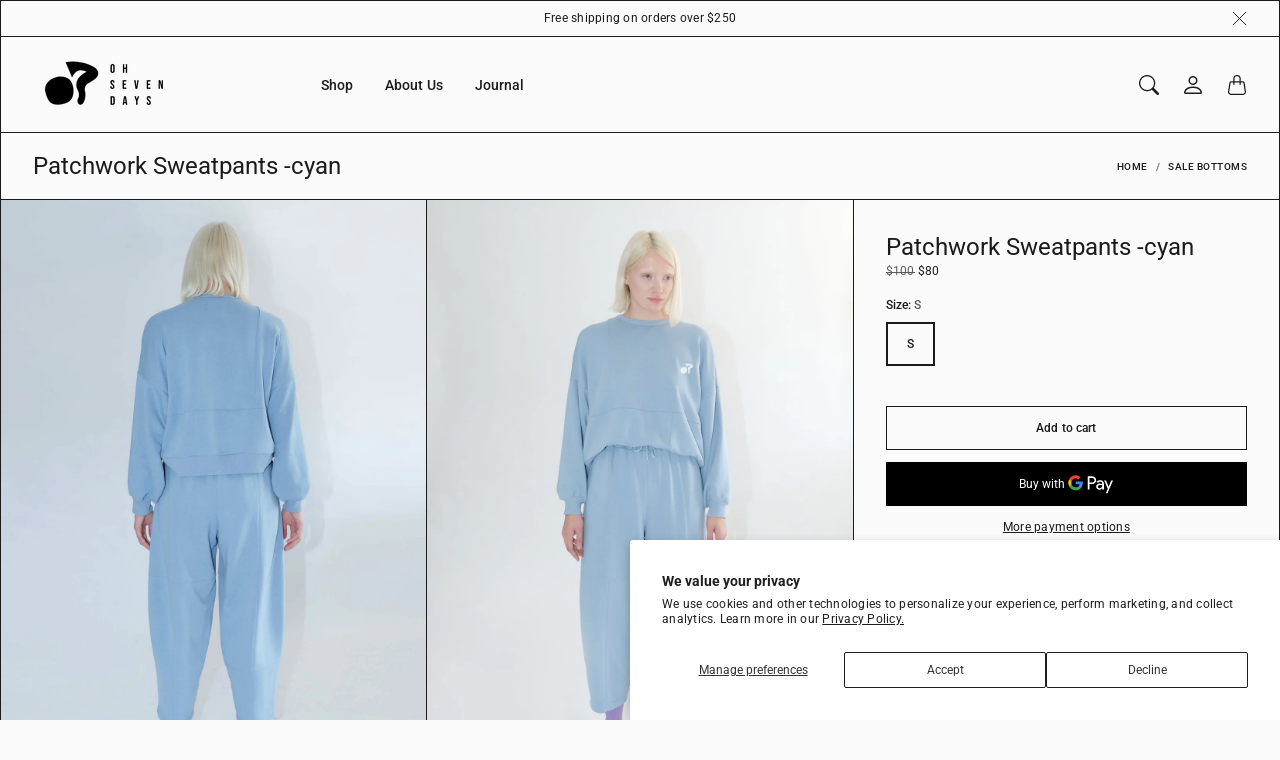

--- FILE ---
content_type: text/html; charset=utf-8
request_url: https://ohsevendays.com/collections/sale-bottoms/products/patchwork-sweat-pants
body_size: 48619
content:
<!doctype html>
<html class="no-js" lang="en" dir="ltr">
  <head>
    <meta charset="utf-8"> 
    <meta http-equiv="X-UA-Compatible" content="IE=edge">
    <meta name="viewport" content="width=device-width,initial-scale=1">
    <meta name="theme-color" content="">

    <title>
      Patchwork Sweatpants -cyan
      
      
       &ndash; OhSevenDays
    </title><meta name="description" content="The patchwork sweatpants are the go-to comfy sweatpants of the season! Puzzle piece cut from smooth cotton jersey and featuring elasticated waistband with drawstring closure. Style yours with Patchwork Sweatshirt! Details Drawstring ankle-length sweatpants Puzzle piece style Two open side pockets A comfy loose fit Fabr"><link rel="canonical" href="https://ohsevendays.com/products/patchwork-sweat-pants"><link rel="shortcut icon" href="//ohsevendays.com/cdn/shop/files/O7D_LOGO_BLACKsignature.png?v=1756985324&width=96">
      <link rel="apple-touch-icon" href="//ohsevendays.com/cdn/shop/files/O7D_LOGO_BLACKsignature.png?v=1756985324&width=180"><link rel="preconnect" href="https://cdn.shopify.com"><link rel="preconnect" href="https://fonts.shopifycdn.com" crossorigin><link rel="preload" as="font" href="//ohsevendays.com/cdn/fonts/roboto/roboto_n4.2019d890f07b1852f56ce63ba45b2db45d852cba.woff2" type="font/woff2" crossorigin><link rel="preload" as="font" href="//ohsevendays.com/cdn/fonts/roboto/roboto_n5.250d51708d76acbac296b0e21ede8f81de4e37aa.woff2" type="font/woff2" crossorigin><link rel="preload" as="font" href="//ohsevendays.com/cdn/fonts/roboto/roboto_n4.2019d890f07b1852f56ce63ba45b2db45d852cba.woff2" type="font/woff2" crossorigin>

<meta property="og:site_name" content="OhSevenDays">
<meta property="og:url" content="https://ohsevendays.com/products/patchwork-sweat-pants">
<meta property="og:title" content="Patchwork Sweatpants -cyan">
<meta property="og:type" content="product">
<meta property="og:description" content="The patchwork sweatpants are the go-to comfy sweatpants of the season! Puzzle piece cut from smooth cotton jersey and featuring elasticated waistband with drawstring closure. Style yours with Patchwork Sweatshirt! Details Drawstring ankle-length sweatpants Puzzle piece style Two open side pockets A comfy loose fit Fabr"><meta property="og:image" content="http://ohsevendays.com/cdn/shop/products/D3848DA1-62D2-4291-BFC7-CBBB561BE938.jpg?v=1633001009">
  <meta property="og:image:secure_url" content="https://ohsevendays.com/cdn/shop/products/D3848DA1-62D2-4291-BFC7-CBBB561BE938.jpg?v=1633001009">
  <meta property="og:image:width" content="2341">
  <meta property="og:image:height" content="3303"><meta property="og:price:amount" content="80.00">
  <meta property="og:price:currency" content="USD"><meta name="twitter:card" content="summary_large_image">
<meta name="twitter:title" content="Patchwork Sweatpants -cyan">
<meta name="twitter:description" content="The patchwork sweatpants are the go-to comfy sweatpants of the season! Puzzle piece cut from smooth cotton jersey and featuring elasticated waistband with drawstring closure. Style yours with Patchwork Sweatshirt! Details Drawstring ankle-length sweatpants Puzzle piece style Two open side pockets A comfy loose fit Fabr">
    <style>
 
  @font-face {
  font-family: Roboto;
  font-weight: 500;
  font-style: normal;
  font-display: swap;
  src: url("//ohsevendays.com/cdn/fonts/roboto/roboto_n5.250d51708d76acbac296b0e21ede8f81de4e37aa.woff2") format("woff2"),
       url("//ohsevendays.com/cdn/fonts/roboto/roboto_n5.535e8c56f4cbbdea416167af50ab0ff1360a3949.woff") format("woff");
}

  @font-face {
  font-family: Roboto;
  font-weight: 400;
  font-style: normal;
  font-display: swap;
  src: url("//ohsevendays.com/cdn/fonts/roboto/roboto_n4.2019d890f07b1852f56ce63ba45b2db45d852cba.woff2") format("woff2"),
       url("//ohsevendays.com/cdn/fonts/roboto/roboto_n4.238690e0007583582327135619c5f7971652fa9d.woff") format("woff");
}

  @font-face {
  font-family: Roboto;
  font-weight: 400;
  font-style: normal;
  font-display: swap;
  src: url("//ohsevendays.com/cdn/fonts/roboto/roboto_n4.2019d890f07b1852f56ce63ba45b2db45d852cba.woff2") format("woff2"),
       url("//ohsevendays.com/cdn/fonts/roboto/roboto_n4.238690e0007583582327135619c5f7971652fa9d.woff") format("woff");
}


  @font-face {
  font-family: Roboto;
  font-weight: 700;
  font-style: normal;
  font-display: swap;
  src: url("//ohsevendays.com/cdn/fonts/roboto/roboto_n7.f38007a10afbbde8976c4056bfe890710d51dec2.woff2") format("woff2"),
       url("//ohsevendays.com/cdn/fonts/roboto/roboto_n7.94bfdd3e80c7be00e128703d245c207769d763f9.woff") format("woff");
}

  @font-face {
  font-family: Roboto;
  font-weight: 400;
  font-style: italic;
  font-display: swap;
  src: url("//ohsevendays.com/cdn/fonts/roboto/roboto_i4.57ce898ccda22ee84f49e6b57ae302250655e2d4.woff2") format("woff2"),
       url("//ohsevendays.com/cdn/fonts/roboto/roboto_i4.b21f3bd061cbcb83b824ae8c7671a82587b264bf.woff") format("woff");
}

  @font-face {
  font-family: Roboto;
  font-weight: 700;
  font-style: italic;
  font-display: swap;
  src: url("//ohsevendays.com/cdn/fonts/roboto/roboto_i7.7ccaf9410746f2c53340607c42c43f90a9005937.woff2") format("woff2"),
       url("//ohsevendays.com/cdn/fonts/roboto/roboto_i7.49ec21cdd7148292bffea74c62c0df6e93551516.woff") format("woff");
}


  :root {
    --tg-grid-gutter-x: 16px;
    --tg-grid-gutter-y: 20px;

    --tg-ref-typescale-text-font : Roboto, sans-serif;
    --tg-ref-text-font-weight : 400;
    --tg-ref-text-font-style  : normal;
    --tg-ref-text-font-scale  : 0.85;

    --tg-ref-typescale-heading-font : Roboto, sans-serif;
    --tg-ref-heading-font-weight : 500;
    --tg-ref-heading-font-style  : normal;
    --tg-ref-heading-font-scale  : 0.85;

    --tg-ref-typescale-display-font : Roboto, sans-serif;
    --tg-ref-display-font-weight : 400;
    --tg-ref-display-font-style  : normal;
    --tg-ref-display-font-scale  : 0.8;


    --tg-product-badge-corner-radius: 0px;
    --tg-sys-button-border-radius:  0px;

    --tg-sys-color-outline: #1C1B1B;
    --tg-sys-color-outline-rgb: 28, 27, 27;
  }

  
    :root,
    .ColorScheme--scheme-1 {
      --tg-sys-color-accent:  #ba1b1b;
      
      --tg-sys-color-background:  #fbfbfb;
      --tg-sys-color-on-background:  #1c1b1b;
      
        --tg-sys-gradient-background: #fbfbfb;
      

      --tg-sys-color-primary-button:  #1c1b1b;
      --tg-sys-color-on-primary-button:  #fbfbfb;

      --tg-sys-color-on-outline-button:  #1c1b1b;
      --tg-sys-color-on-underline-button:  #1c1b1b;
      
      
      --tg-sys-color-on-background-lighten: #5d5a5a;

      
      --tg-sys-color-accent-rgb: 186, 27, 27;
      --tg-sys-color-background-rgb: 251, 251, 251;
      --tg-sys-color-on-background-rgb: 28, 27, 27;

      
      --tg-component-icon-plus: url("data:image/svg+xml,%3csvg xmlns='http://www.w3.org/2000/svg' viewBox='0 0 16 16' fill='%231c1b1b'%3e%3cpath fill-rule='evenodd' d='M8 2a.5.5 0 0 1 .5.5v5h5a.5.5 0 0 1 0 1h-5v5a.5.5 0 0 1-1 0v-5h-5a.5.5 0 0 1 0-1h5v-5A.5.5 0 0 1 8 2Z'/%3e%3c/svg%3e");
      --tg-component-icon-minus: url("data:image/svg+xml,%3csvg xmlns='http://www.w3.org/2000/svg' viewBox='0 0 16 16' fill='%231c1b1b'%3e%3cpath fill-rule='evenodd' d='M2 8a.5.5 0 0 1 .5-.5h11a.5.5 0 0 1 0 1h-11A.5.5 0 0 1 2 8Z'/%3e%3c/svg%3e");
      --tg-component-icon-arrow-right: url("data:image/svg+xml,%3csvg xmlns='http://www.w3.org/2000/svg' viewBox='0 0 16 16' fill='%231c1b1b'%3e%3cpath fill-rule='evenodd' d='M1.646 4.646a.5.5 0 0 1 .708 0L8 10.293l5.646-5.647a.5.5 0 0 1 .708.708l-6 6a.5.5 0 0 1-.708 0l-6-6a.5.5 0 0 1 0-.708z'/%3e%3c/svg%3e");
      --tg-component-icon-close: url("data:image/svg+xml,%3csvg xmlns='http://www.w3.org/2000/svg' viewBox='0 0 16 16' fill='%231c1b1b'%3e%3cpath d='M.293.293a1 1 0 011.414 0L8 6.586 14.293.293a1 1 0 111.414 1.414L9.414 8l6.293 6.293a1 1 0 01-1.414 1.414L8 9.414l-6.293 6.293a1 1 0 01-1.414-1.414L6.586 8 .293 1.707a1 1 0 010-1.414z'/%3e%3c/svg%3e");
      --tg-component-icon-arrow-down: url("data:image/svg+xml,%3csvg xmlns='http://www.w3.org/2000/svg' viewBox='0 0 16 16'%3e%3cpath fill='none' stroke='%231c1b1b' stroke-linecap='round' stroke-linejoin='round' stroke-width='2' d='M2 5l6 6 6-6'/%3e%3c/svg%3e");
    }
  
    
    .ColorScheme--scheme-2 {
      --tg-sys-color-accent:  #ba1b1b;
      
      --tg-sys-color-background:  #1c1b1b;
      --tg-sys-color-on-background:  #fbfbfb;
      
        --tg-sys-gradient-background: #1c1b1b;
      

      --tg-sys-color-primary-button:  #fbfbfb;
      --tg-sys-color-on-primary-button:  #1c1b1b;

      --tg-sys-color-on-outline-button:  #fbfbfb;
      --tg-sys-color-on-underline-button:  #fbfbfb;
      
      
      --tg-sys-color-on-background-lighten: #ffffff;

      
      --tg-sys-color-accent-rgb: 186, 27, 27;
      --tg-sys-color-background-rgb: 28, 27, 27;
      --tg-sys-color-on-background-rgb: 251, 251, 251;

      
      --tg-component-icon-plus: url("data:image/svg+xml,%3csvg xmlns='http://www.w3.org/2000/svg' viewBox='0 0 16 16' fill='%23fbfbfb'%3e%3cpath fill-rule='evenodd' d='M8 2a.5.5 0 0 1 .5.5v5h5a.5.5 0 0 1 0 1h-5v5a.5.5 0 0 1-1 0v-5h-5a.5.5 0 0 1 0-1h5v-5A.5.5 0 0 1 8 2Z'/%3e%3c/svg%3e");
      --tg-component-icon-minus: url("data:image/svg+xml,%3csvg xmlns='http://www.w3.org/2000/svg' viewBox='0 0 16 16' fill='%23fbfbfb'%3e%3cpath fill-rule='evenodd' d='M2 8a.5.5 0 0 1 .5-.5h11a.5.5 0 0 1 0 1h-11A.5.5 0 0 1 2 8Z'/%3e%3c/svg%3e");
      --tg-component-icon-arrow-right: url("data:image/svg+xml,%3csvg xmlns='http://www.w3.org/2000/svg' viewBox='0 0 16 16' fill='%23fbfbfb'%3e%3cpath fill-rule='evenodd' d='M1.646 4.646a.5.5 0 0 1 .708 0L8 10.293l5.646-5.647a.5.5 0 0 1 .708.708l-6 6a.5.5 0 0 1-.708 0l-6-6a.5.5 0 0 1 0-.708z'/%3e%3c/svg%3e");
      --tg-component-icon-close: url("data:image/svg+xml,%3csvg xmlns='http://www.w3.org/2000/svg' viewBox='0 0 16 16' fill='%23fbfbfb'%3e%3cpath d='M.293.293a1 1 0 011.414 0L8 6.586 14.293.293a1 1 0 111.414 1.414L9.414 8l6.293 6.293a1 1 0 01-1.414 1.414L8 9.414l-6.293 6.293a1 1 0 01-1.414-1.414L6.586 8 .293 1.707a1 1 0 010-1.414z'/%3e%3c/svg%3e");
      --tg-component-icon-arrow-down: url("data:image/svg+xml,%3csvg xmlns='http://www.w3.org/2000/svg' viewBox='0 0 16 16'%3e%3cpath fill='none' stroke='%23fbfbfb' stroke-linecap='round' stroke-linejoin='round' stroke-width='2' d='M2 5l6 6 6-6'/%3e%3c/svg%3e");
    }
  
    
    .ColorScheme--scheme-3 {
      --tg-sys-color-accent:  #ba1b1b;
      
      --tg-sys-color-background:  #00dee3;
      --tg-sys-color-on-background:  #1c1b1b;
      
        --tg-sys-gradient-background: #00dee3;
      

      --tg-sys-color-primary-button:  #1c1b1b;
      --tg-sys-color-on-primary-button:  #fbfbfb;

      --tg-sys-color-on-outline-button:  #1c1b1b;
      --tg-sys-color-on-underline-button:  #1c1b1b;
      
      
      --tg-sys-color-on-background-lighten: #5d5a5a;

      
      --tg-sys-color-accent-rgb: 186, 27, 27;
      --tg-sys-color-background-rgb: 0, 222, 227;
      --tg-sys-color-on-background-rgb: 28, 27, 27;

      
      --tg-component-icon-plus: url("data:image/svg+xml,%3csvg xmlns='http://www.w3.org/2000/svg' viewBox='0 0 16 16' fill='%231c1b1b'%3e%3cpath fill-rule='evenodd' d='M8 2a.5.5 0 0 1 .5.5v5h5a.5.5 0 0 1 0 1h-5v5a.5.5 0 0 1-1 0v-5h-5a.5.5 0 0 1 0-1h5v-5A.5.5 0 0 1 8 2Z'/%3e%3c/svg%3e");
      --tg-component-icon-minus: url("data:image/svg+xml,%3csvg xmlns='http://www.w3.org/2000/svg' viewBox='0 0 16 16' fill='%231c1b1b'%3e%3cpath fill-rule='evenodd' d='M2 8a.5.5 0 0 1 .5-.5h11a.5.5 0 0 1 0 1h-11A.5.5 0 0 1 2 8Z'/%3e%3c/svg%3e");
      --tg-component-icon-arrow-right: url("data:image/svg+xml,%3csvg xmlns='http://www.w3.org/2000/svg' viewBox='0 0 16 16' fill='%231c1b1b'%3e%3cpath fill-rule='evenodd' d='M1.646 4.646a.5.5 0 0 1 .708 0L8 10.293l5.646-5.647a.5.5 0 0 1 .708.708l-6 6a.5.5 0 0 1-.708 0l-6-6a.5.5 0 0 1 0-.708z'/%3e%3c/svg%3e");
      --tg-component-icon-close: url("data:image/svg+xml,%3csvg xmlns='http://www.w3.org/2000/svg' viewBox='0 0 16 16' fill='%231c1b1b'%3e%3cpath d='M.293.293a1 1 0 011.414 0L8 6.586 14.293.293a1 1 0 111.414 1.414L9.414 8l6.293 6.293a1 1 0 01-1.414 1.414L8 9.414l-6.293 6.293a1 1 0 01-1.414-1.414L6.586 8 .293 1.707a1 1 0 010-1.414z'/%3e%3c/svg%3e");
      --tg-component-icon-arrow-down: url("data:image/svg+xml,%3csvg xmlns='http://www.w3.org/2000/svg' viewBox='0 0 16 16'%3e%3cpath fill='none' stroke='%231c1b1b' stroke-linecap='round' stroke-linejoin='round' stroke-width='2' d='M2 5l6 6 6-6'/%3e%3c/svg%3e");
    }
  
    
    .ColorScheme--scheme-4 {
      --tg-sys-color-accent:  #ba1b1b;
      
      --tg-sys-color-background:  #fbfbfb;
      --tg-sys-color-on-background:  #1c1b1b;
      
        --tg-sys-gradient-background: linear-gradient(228deg, rgba(21, 209, 252, 1) 14%, rgba(187, 48, 254, 1) 83%);
      

      --tg-sys-color-primary-button:  #1c1b1b;
      --tg-sys-color-on-primary-button:  #fbfbfb;

      --tg-sys-color-on-outline-button:  #1c1b1b;
      --tg-sys-color-on-underline-button:  #1c1b1b;
      
      
      --tg-sys-color-on-background-lighten: #5d5a5a;

      
      --tg-sys-color-accent-rgb: 186, 27, 27;
      --tg-sys-color-background-rgb: 251, 251, 251;
      --tg-sys-color-on-background-rgb: 28, 27, 27;

      
      --tg-component-icon-plus: url("data:image/svg+xml,%3csvg xmlns='http://www.w3.org/2000/svg' viewBox='0 0 16 16' fill='%231c1b1b'%3e%3cpath fill-rule='evenodd' d='M8 2a.5.5 0 0 1 .5.5v5h5a.5.5 0 0 1 0 1h-5v5a.5.5 0 0 1-1 0v-5h-5a.5.5 0 0 1 0-1h5v-5A.5.5 0 0 1 8 2Z'/%3e%3c/svg%3e");
      --tg-component-icon-minus: url("data:image/svg+xml,%3csvg xmlns='http://www.w3.org/2000/svg' viewBox='0 0 16 16' fill='%231c1b1b'%3e%3cpath fill-rule='evenodd' d='M2 8a.5.5 0 0 1 .5-.5h11a.5.5 0 0 1 0 1h-11A.5.5 0 0 1 2 8Z'/%3e%3c/svg%3e");
      --tg-component-icon-arrow-right: url("data:image/svg+xml,%3csvg xmlns='http://www.w3.org/2000/svg' viewBox='0 0 16 16' fill='%231c1b1b'%3e%3cpath fill-rule='evenodd' d='M1.646 4.646a.5.5 0 0 1 .708 0L8 10.293l5.646-5.647a.5.5 0 0 1 .708.708l-6 6a.5.5 0 0 1-.708 0l-6-6a.5.5 0 0 1 0-.708z'/%3e%3c/svg%3e");
      --tg-component-icon-close: url("data:image/svg+xml,%3csvg xmlns='http://www.w3.org/2000/svg' viewBox='0 0 16 16' fill='%231c1b1b'%3e%3cpath d='M.293.293a1 1 0 011.414 0L8 6.586 14.293.293a1 1 0 111.414 1.414L9.414 8l6.293 6.293a1 1 0 01-1.414 1.414L8 9.414l-6.293 6.293a1 1 0 01-1.414-1.414L6.586 8 .293 1.707a1 1 0 010-1.414z'/%3e%3c/svg%3e");
      --tg-component-icon-arrow-down: url("data:image/svg+xml,%3csvg xmlns='http://www.w3.org/2000/svg' viewBox='0 0 16 16'%3e%3cpath fill='none' stroke='%231c1b1b' stroke-linecap='round' stroke-linejoin='round' stroke-width='2' d='M2 5l6 6 6-6'/%3e%3c/svg%3e");
    }
  
    
    .ColorScheme--scheme-5 {
      --tg-sys-color-accent:  #ba1b1b;
      
      --tg-sys-color-background:  rgba(0,0,0,0);
      --tg-sys-color-on-background:  #1c1b1b;
      
        --tg-sys-gradient-background: rgba(0,0,0,0);
      

      --tg-sys-color-primary-button:  #1c1b1b;
      --tg-sys-color-on-primary-button:  #fbfbfb;

      --tg-sys-color-on-outline-button:  #1c1b1b;
      --tg-sys-color-on-underline-button:  #1c1b1b;
      
      
      --tg-sys-color-on-background-lighten: #5d5a5a;

      
      --tg-sys-color-accent-rgb: 186, 27, 27;
      --tg-sys-color-background-rgb: 0, 0, 0;
      --tg-sys-color-on-background-rgb: 28, 27, 27;

      
      --tg-component-icon-plus: url("data:image/svg+xml,%3csvg xmlns='http://www.w3.org/2000/svg' viewBox='0 0 16 16' fill='%231c1b1b'%3e%3cpath fill-rule='evenodd' d='M8 2a.5.5 0 0 1 .5.5v5h5a.5.5 0 0 1 0 1h-5v5a.5.5 0 0 1-1 0v-5h-5a.5.5 0 0 1 0-1h5v-5A.5.5 0 0 1 8 2Z'/%3e%3c/svg%3e");
      --tg-component-icon-minus: url("data:image/svg+xml,%3csvg xmlns='http://www.w3.org/2000/svg' viewBox='0 0 16 16' fill='%231c1b1b'%3e%3cpath fill-rule='evenodd' d='M2 8a.5.5 0 0 1 .5-.5h11a.5.5 0 0 1 0 1h-11A.5.5 0 0 1 2 8Z'/%3e%3c/svg%3e");
      --tg-component-icon-arrow-right: url("data:image/svg+xml,%3csvg xmlns='http://www.w3.org/2000/svg' viewBox='0 0 16 16' fill='%231c1b1b'%3e%3cpath fill-rule='evenodd' d='M1.646 4.646a.5.5 0 0 1 .708 0L8 10.293l5.646-5.647a.5.5 0 0 1 .708.708l-6 6a.5.5 0 0 1-.708 0l-6-6a.5.5 0 0 1 0-.708z'/%3e%3c/svg%3e");
      --tg-component-icon-close: url("data:image/svg+xml,%3csvg xmlns='http://www.w3.org/2000/svg' viewBox='0 0 16 16' fill='%231c1b1b'%3e%3cpath d='M.293.293a1 1 0 011.414 0L8 6.586 14.293.293a1 1 0 111.414 1.414L9.414 8l6.293 6.293a1 1 0 01-1.414 1.414L8 9.414l-6.293 6.293a1 1 0 01-1.414-1.414L6.586 8 .293 1.707a1 1 0 010-1.414z'/%3e%3c/svg%3e");
      --tg-component-icon-arrow-down: url("data:image/svg+xml,%3csvg xmlns='http://www.w3.org/2000/svg' viewBox='0 0 16 16'%3e%3cpath fill='none' stroke='%231c1b1b' stroke-linecap='round' stroke-linejoin='round' stroke-width='2' d='M2 5l6 6 6-6'/%3e%3c/svg%3e");
    }
  
    
    .ColorScheme--scheme-516eaa9c-093a-4f6b-9b0e-15c6fcf36be6 {
      --tg-sys-color-accent:  #ba1b1b;
      
      --tg-sys-color-background:  #2b2620;
      --tg-sys-color-on-background:  #faf3f3;
      
        --tg-sys-gradient-background: #2b2620;
      

      --tg-sys-color-primary-button:  #1c1b1b;
      --tg-sys-color-on-primary-button:  #fbfbfb;

      --tg-sys-color-on-outline-button:  #1c1b1b;
      --tg-sys-color-on-underline-button:  #1c1b1b;
      
      
      --tg-sys-color-on-background-lighten: #ffffff;

      
      --tg-sys-color-accent-rgb: 186, 27, 27;
      --tg-sys-color-background-rgb: 43, 38, 32;
      --tg-sys-color-on-background-rgb: 250, 243, 243;

      
      --tg-component-icon-plus: url("data:image/svg+xml,%3csvg xmlns='http://www.w3.org/2000/svg' viewBox='0 0 16 16' fill='%23faf3f3'%3e%3cpath fill-rule='evenodd' d='M8 2a.5.5 0 0 1 .5.5v5h5a.5.5 0 0 1 0 1h-5v5a.5.5 0 0 1-1 0v-5h-5a.5.5 0 0 1 0-1h5v-5A.5.5 0 0 1 8 2Z'/%3e%3c/svg%3e");
      --tg-component-icon-minus: url("data:image/svg+xml,%3csvg xmlns='http://www.w3.org/2000/svg' viewBox='0 0 16 16' fill='%23faf3f3'%3e%3cpath fill-rule='evenodd' d='M2 8a.5.5 0 0 1 .5-.5h11a.5.5 0 0 1 0 1h-11A.5.5 0 0 1 2 8Z'/%3e%3c/svg%3e");
      --tg-component-icon-arrow-right: url("data:image/svg+xml,%3csvg xmlns='http://www.w3.org/2000/svg' viewBox='0 0 16 16' fill='%23faf3f3'%3e%3cpath fill-rule='evenodd' d='M1.646 4.646a.5.5 0 0 1 .708 0L8 10.293l5.646-5.647a.5.5 0 0 1 .708.708l-6 6a.5.5 0 0 1-.708 0l-6-6a.5.5 0 0 1 0-.708z'/%3e%3c/svg%3e");
      --tg-component-icon-close: url("data:image/svg+xml,%3csvg xmlns='http://www.w3.org/2000/svg' viewBox='0 0 16 16' fill='%23faf3f3'%3e%3cpath d='M.293.293a1 1 0 011.414 0L8 6.586 14.293.293a1 1 0 111.414 1.414L9.414 8l6.293 6.293a1 1 0 01-1.414 1.414L8 9.414l-6.293 6.293a1 1 0 01-1.414-1.414L6.586 8 .293 1.707a1 1 0 010-1.414z'/%3e%3c/svg%3e");
      --tg-component-icon-arrow-down: url("data:image/svg+xml,%3csvg xmlns='http://www.w3.org/2000/svg' viewBox='0 0 16 16'%3e%3cpath fill='none' stroke='%23faf3f3' stroke-linecap='round' stroke-linejoin='round' stroke-width='2' d='M2 5l6 6 6-6'/%3e%3c/svg%3e");
    }
  
    
    .ColorScheme--scheme-69552e95-0cc1-4f0e-84ff-a37b9e002229 {
      --tg-sys-color-accent:  #ba1b1b;
      
      --tg-sys-color-background:  #fbfbfb;
      --tg-sys-color-on-background:  #ffffff;
      
        --tg-sys-gradient-background: #fbfbfb;
      

      --tg-sys-color-primary-button:  #1c1b1b;
      --tg-sys-color-on-primary-button:  #fbfbfb;

      --tg-sys-color-on-outline-button:  #1c1b1b;
      --tg-sys-color-on-underline-button:  #ffffff;
      
      
      --tg-sys-color-on-background-lighten: #ffffff;

      
      --tg-sys-color-accent-rgb: 186, 27, 27;
      --tg-sys-color-background-rgb: 251, 251, 251;
      --tg-sys-color-on-background-rgb: 255, 255, 255;

      
      --tg-component-icon-plus: url("data:image/svg+xml,%3csvg xmlns='http://www.w3.org/2000/svg' viewBox='0 0 16 16' fill='%23ffffff'%3e%3cpath fill-rule='evenodd' d='M8 2a.5.5 0 0 1 .5.5v5h5a.5.5 0 0 1 0 1h-5v5a.5.5 0 0 1-1 0v-5h-5a.5.5 0 0 1 0-1h5v-5A.5.5 0 0 1 8 2Z'/%3e%3c/svg%3e");
      --tg-component-icon-minus: url("data:image/svg+xml,%3csvg xmlns='http://www.w3.org/2000/svg' viewBox='0 0 16 16' fill='%23ffffff'%3e%3cpath fill-rule='evenodd' d='M2 8a.5.5 0 0 1 .5-.5h11a.5.5 0 0 1 0 1h-11A.5.5 0 0 1 2 8Z'/%3e%3c/svg%3e");
      --tg-component-icon-arrow-right: url("data:image/svg+xml,%3csvg xmlns='http://www.w3.org/2000/svg' viewBox='0 0 16 16' fill='%23ffffff'%3e%3cpath fill-rule='evenodd' d='M1.646 4.646a.5.5 0 0 1 .708 0L8 10.293l5.646-5.647a.5.5 0 0 1 .708.708l-6 6a.5.5 0 0 1-.708 0l-6-6a.5.5 0 0 1 0-.708z'/%3e%3c/svg%3e");
      --tg-component-icon-close: url("data:image/svg+xml,%3csvg xmlns='http://www.w3.org/2000/svg' viewBox='0 0 16 16' fill='%23ffffff'%3e%3cpath d='M.293.293a1 1 0 011.414 0L8 6.586 14.293.293a1 1 0 111.414 1.414L9.414 8l6.293 6.293a1 1 0 01-1.414 1.414L8 9.414l-6.293 6.293a1 1 0 01-1.414-1.414L6.586 8 .293 1.707a1 1 0 010-1.414z'/%3e%3c/svg%3e");
      --tg-component-icon-arrow-down: url("data:image/svg+xml,%3csvg xmlns='http://www.w3.org/2000/svg' viewBox='0 0 16 16'%3e%3cpath fill='none' stroke='%23ffffff' stroke-linecap='round' stroke-linejoin='round' stroke-width='2' d='M2 5l6 6 6-6'/%3e%3c/svg%3e");
    }
  

  @media screen and (max-width: 640px) {
  
    
    .ColorScheme--mobile-scheme-1 {
      --tg-sys-color-accent:  #ba1b1b;
      
      --tg-sys-color-background:  #fbfbfb;
      --tg-sys-color-on-background:  #1c1b1b;
      
        --tg-sys-gradient-background: #fbfbfb;
      

      --tg-sys-color-primary-button:  #1c1b1b;
      --tg-sys-color-on-primary-button:  #fbfbfb;

      --tg-sys-color-on-outline-button:  #1c1b1b;
      --tg-sys-color-on-underline-button:  #1c1b1b;
      
      
      --tg-sys-color-on-background-lighten: #5d5a5a;

      
      --tg-sys-color-accent-rgb: 186, 27, 27;
      --tg-sys-color-background-rgb: 251, 251, 251;
      --tg-sys-color-on-background-rgb: 28, 27, 27;

      
      --tg-component-icon-plus: url("data:image/svg+xml,%3csvg xmlns='http://www.w3.org/2000/svg' viewBox='0 0 16 16' fill='%231c1b1b'%3e%3cpath fill-rule='evenodd' d='M8 2a.5.5 0 0 1 .5.5v5h5a.5.5 0 0 1 0 1h-5v5a.5.5 0 0 1-1 0v-5h-5a.5.5 0 0 1 0-1h5v-5A.5.5 0 0 1 8 2Z'/%3e%3c/svg%3e");
      --tg-component-icon-minus: url("data:image/svg+xml,%3csvg xmlns='http://www.w3.org/2000/svg' viewBox='0 0 16 16' fill='%231c1b1b'%3e%3cpath fill-rule='evenodd' d='M2 8a.5.5 0 0 1 .5-.5h11a.5.5 0 0 1 0 1h-11A.5.5 0 0 1 2 8Z'/%3e%3c/svg%3e");
      --tg-component-icon-arrow-right: url("data:image/svg+xml,%3csvg xmlns='http://www.w3.org/2000/svg' viewBox='0 0 16 16' fill='%231c1b1b'%3e%3cpath fill-rule='evenodd' d='M1.646 4.646a.5.5 0 0 1 .708 0L8 10.293l5.646-5.647a.5.5 0 0 1 .708.708l-6 6a.5.5 0 0 1-.708 0l-6-6a.5.5 0 0 1 0-.708z'/%3e%3c/svg%3e");
      --tg-component-icon-close: url("data:image/svg+xml,%3csvg xmlns='http://www.w3.org/2000/svg' viewBox='0 0 16 16' fill='%231c1b1b'%3e%3cpath d='M.293.293a1 1 0 011.414 0L8 6.586 14.293.293a1 1 0 111.414 1.414L9.414 8l6.293 6.293a1 1 0 01-1.414 1.414L8 9.414l-6.293 6.293a1 1 0 01-1.414-1.414L6.586 8 .293 1.707a1 1 0 010-1.414z'/%3e%3c/svg%3e");
      --tg-component-icon-arrow-down: url("data:image/svg+xml,%3csvg xmlns='http://www.w3.org/2000/svg' viewBox='0 0 16 16'%3e%3cpath fill='none' stroke='%231c1b1b' stroke-linecap='round' stroke-linejoin='round' stroke-width='2' d='M2 5l6 6 6-6'/%3e%3c/svg%3e");
    }
  
    
    .ColorScheme--mobile-scheme-2 {
      --tg-sys-color-accent:  #ba1b1b;
      
      --tg-sys-color-background:  #1c1b1b;
      --tg-sys-color-on-background:  #fbfbfb;
      
        --tg-sys-gradient-background: #1c1b1b;
      

      --tg-sys-color-primary-button:  #fbfbfb;
      --tg-sys-color-on-primary-button:  #1c1b1b;

      --tg-sys-color-on-outline-button:  #fbfbfb;
      --tg-sys-color-on-underline-button:  #fbfbfb;
      
      
      --tg-sys-color-on-background-lighten: #ffffff;

      
      --tg-sys-color-accent-rgb: 186, 27, 27;
      --tg-sys-color-background-rgb: 28, 27, 27;
      --tg-sys-color-on-background-rgb: 251, 251, 251;

      
      --tg-component-icon-plus: url("data:image/svg+xml,%3csvg xmlns='http://www.w3.org/2000/svg' viewBox='0 0 16 16' fill='%23fbfbfb'%3e%3cpath fill-rule='evenodd' d='M8 2a.5.5 0 0 1 .5.5v5h5a.5.5 0 0 1 0 1h-5v5a.5.5 0 0 1-1 0v-5h-5a.5.5 0 0 1 0-1h5v-5A.5.5 0 0 1 8 2Z'/%3e%3c/svg%3e");
      --tg-component-icon-minus: url("data:image/svg+xml,%3csvg xmlns='http://www.w3.org/2000/svg' viewBox='0 0 16 16' fill='%23fbfbfb'%3e%3cpath fill-rule='evenodd' d='M2 8a.5.5 0 0 1 .5-.5h11a.5.5 0 0 1 0 1h-11A.5.5 0 0 1 2 8Z'/%3e%3c/svg%3e");
      --tg-component-icon-arrow-right: url("data:image/svg+xml,%3csvg xmlns='http://www.w3.org/2000/svg' viewBox='0 0 16 16' fill='%23fbfbfb'%3e%3cpath fill-rule='evenodd' d='M1.646 4.646a.5.5 0 0 1 .708 0L8 10.293l5.646-5.647a.5.5 0 0 1 .708.708l-6 6a.5.5 0 0 1-.708 0l-6-6a.5.5 0 0 1 0-.708z'/%3e%3c/svg%3e");
      --tg-component-icon-close: url("data:image/svg+xml,%3csvg xmlns='http://www.w3.org/2000/svg' viewBox='0 0 16 16' fill='%23fbfbfb'%3e%3cpath d='M.293.293a1 1 0 011.414 0L8 6.586 14.293.293a1 1 0 111.414 1.414L9.414 8l6.293 6.293a1 1 0 01-1.414 1.414L8 9.414l-6.293 6.293a1 1 0 01-1.414-1.414L6.586 8 .293 1.707a1 1 0 010-1.414z'/%3e%3c/svg%3e");
      --tg-component-icon-arrow-down: url("data:image/svg+xml,%3csvg xmlns='http://www.w3.org/2000/svg' viewBox='0 0 16 16'%3e%3cpath fill='none' stroke='%23fbfbfb' stroke-linecap='round' stroke-linejoin='round' stroke-width='2' d='M2 5l6 6 6-6'/%3e%3c/svg%3e");
    }
  
    
    .ColorScheme--mobile-scheme-3 {
      --tg-sys-color-accent:  #ba1b1b;
      
      --tg-sys-color-background:  #00dee3;
      --tg-sys-color-on-background:  #1c1b1b;
      
        --tg-sys-gradient-background: #00dee3;
      

      --tg-sys-color-primary-button:  #1c1b1b;
      --tg-sys-color-on-primary-button:  #fbfbfb;

      --tg-sys-color-on-outline-button:  #1c1b1b;
      --tg-sys-color-on-underline-button:  #1c1b1b;
      
      
      --tg-sys-color-on-background-lighten: #5d5a5a;

      
      --tg-sys-color-accent-rgb: 186, 27, 27;
      --tg-sys-color-background-rgb: 0, 222, 227;
      --tg-sys-color-on-background-rgb: 28, 27, 27;

      
      --tg-component-icon-plus: url("data:image/svg+xml,%3csvg xmlns='http://www.w3.org/2000/svg' viewBox='0 0 16 16' fill='%231c1b1b'%3e%3cpath fill-rule='evenodd' d='M8 2a.5.5 0 0 1 .5.5v5h5a.5.5 0 0 1 0 1h-5v5a.5.5 0 0 1-1 0v-5h-5a.5.5 0 0 1 0-1h5v-5A.5.5 0 0 1 8 2Z'/%3e%3c/svg%3e");
      --tg-component-icon-minus: url("data:image/svg+xml,%3csvg xmlns='http://www.w3.org/2000/svg' viewBox='0 0 16 16' fill='%231c1b1b'%3e%3cpath fill-rule='evenodd' d='M2 8a.5.5 0 0 1 .5-.5h11a.5.5 0 0 1 0 1h-11A.5.5 0 0 1 2 8Z'/%3e%3c/svg%3e");
      --tg-component-icon-arrow-right: url("data:image/svg+xml,%3csvg xmlns='http://www.w3.org/2000/svg' viewBox='0 0 16 16' fill='%231c1b1b'%3e%3cpath fill-rule='evenodd' d='M1.646 4.646a.5.5 0 0 1 .708 0L8 10.293l5.646-5.647a.5.5 0 0 1 .708.708l-6 6a.5.5 0 0 1-.708 0l-6-6a.5.5 0 0 1 0-.708z'/%3e%3c/svg%3e");
      --tg-component-icon-close: url("data:image/svg+xml,%3csvg xmlns='http://www.w3.org/2000/svg' viewBox='0 0 16 16' fill='%231c1b1b'%3e%3cpath d='M.293.293a1 1 0 011.414 0L8 6.586 14.293.293a1 1 0 111.414 1.414L9.414 8l6.293 6.293a1 1 0 01-1.414 1.414L8 9.414l-6.293 6.293a1 1 0 01-1.414-1.414L6.586 8 .293 1.707a1 1 0 010-1.414z'/%3e%3c/svg%3e");
      --tg-component-icon-arrow-down: url("data:image/svg+xml,%3csvg xmlns='http://www.w3.org/2000/svg' viewBox='0 0 16 16'%3e%3cpath fill='none' stroke='%231c1b1b' stroke-linecap='round' stroke-linejoin='round' stroke-width='2' d='M2 5l6 6 6-6'/%3e%3c/svg%3e");
    }
  
    
    .ColorScheme--mobile-scheme-4 {
      --tg-sys-color-accent:  #ba1b1b;
      
      --tg-sys-color-background:  #fbfbfb;
      --tg-sys-color-on-background:  #1c1b1b;
      
        --tg-sys-gradient-background: linear-gradient(228deg, rgba(21, 209, 252, 1) 14%, rgba(187, 48, 254, 1) 83%);
      

      --tg-sys-color-primary-button:  #1c1b1b;
      --tg-sys-color-on-primary-button:  #fbfbfb;

      --tg-sys-color-on-outline-button:  #1c1b1b;
      --tg-sys-color-on-underline-button:  #1c1b1b;
      
      
      --tg-sys-color-on-background-lighten: #5d5a5a;

      
      --tg-sys-color-accent-rgb: 186, 27, 27;
      --tg-sys-color-background-rgb: 251, 251, 251;
      --tg-sys-color-on-background-rgb: 28, 27, 27;

      
      --tg-component-icon-plus: url("data:image/svg+xml,%3csvg xmlns='http://www.w3.org/2000/svg' viewBox='0 0 16 16' fill='%231c1b1b'%3e%3cpath fill-rule='evenodd' d='M8 2a.5.5 0 0 1 .5.5v5h5a.5.5 0 0 1 0 1h-5v5a.5.5 0 0 1-1 0v-5h-5a.5.5 0 0 1 0-1h5v-5A.5.5 0 0 1 8 2Z'/%3e%3c/svg%3e");
      --tg-component-icon-minus: url("data:image/svg+xml,%3csvg xmlns='http://www.w3.org/2000/svg' viewBox='0 0 16 16' fill='%231c1b1b'%3e%3cpath fill-rule='evenodd' d='M2 8a.5.5 0 0 1 .5-.5h11a.5.5 0 0 1 0 1h-11A.5.5 0 0 1 2 8Z'/%3e%3c/svg%3e");
      --tg-component-icon-arrow-right: url("data:image/svg+xml,%3csvg xmlns='http://www.w3.org/2000/svg' viewBox='0 0 16 16' fill='%231c1b1b'%3e%3cpath fill-rule='evenodd' d='M1.646 4.646a.5.5 0 0 1 .708 0L8 10.293l5.646-5.647a.5.5 0 0 1 .708.708l-6 6a.5.5 0 0 1-.708 0l-6-6a.5.5 0 0 1 0-.708z'/%3e%3c/svg%3e");
      --tg-component-icon-close: url("data:image/svg+xml,%3csvg xmlns='http://www.w3.org/2000/svg' viewBox='0 0 16 16' fill='%231c1b1b'%3e%3cpath d='M.293.293a1 1 0 011.414 0L8 6.586 14.293.293a1 1 0 111.414 1.414L9.414 8l6.293 6.293a1 1 0 01-1.414 1.414L8 9.414l-6.293 6.293a1 1 0 01-1.414-1.414L6.586 8 .293 1.707a1 1 0 010-1.414z'/%3e%3c/svg%3e");
      --tg-component-icon-arrow-down: url("data:image/svg+xml,%3csvg xmlns='http://www.w3.org/2000/svg' viewBox='0 0 16 16'%3e%3cpath fill='none' stroke='%231c1b1b' stroke-linecap='round' stroke-linejoin='round' stroke-width='2' d='M2 5l6 6 6-6'/%3e%3c/svg%3e");
    }
  
    
    .ColorScheme--mobile-scheme-5 {
      --tg-sys-color-accent:  #ba1b1b;
      
      --tg-sys-color-background:  rgba(0,0,0,0);
      --tg-sys-color-on-background:  #1c1b1b;
      
        --tg-sys-gradient-background: rgba(0,0,0,0);
      

      --tg-sys-color-primary-button:  #1c1b1b;
      --tg-sys-color-on-primary-button:  #fbfbfb;

      --tg-sys-color-on-outline-button:  #1c1b1b;
      --tg-sys-color-on-underline-button:  #1c1b1b;
      
      
      --tg-sys-color-on-background-lighten: #5d5a5a;

      
      --tg-sys-color-accent-rgb: 186, 27, 27;
      --tg-sys-color-background-rgb: 0, 0, 0;
      --tg-sys-color-on-background-rgb: 28, 27, 27;

      
      --tg-component-icon-plus: url("data:image/svg+xml,%3csvg xmlns='http://www.w3.org/2000/svg' viewBox='0 0 16 16' fill='%231c1b1b'%3e%3cpath fill-rule='evenodd' d='M8 2a.5.5 0 0 1 .5.5v5h5a.5.5 0 0 1 0 1h-5v5a.5.5 0 0 1-1 0v-5h-5a.5.5 0 0 1 0-1h5v-5A.5.5 0 0 1 8 2Z'/%3e%3c/svg%3e");
      --tg-component-icon-minus: url("data:image/svg+xml,%3csvg xmlns='http://www.w3.org/2000/svg' viewBox='0 0 16 16' fill='%231c1b1b'%3e%3cpath fill-rule='evenodd' d='M2 8a.5.5 0 0 1 .5-.5h11a.5.5 0 0 1 0 1h-11A.5.5 0 0 1 2 8Z'/%3e%3c/svg%3e");
      --tg-component-icon-arrow-right: url("data:image/svg+xml,%3csvg xmlns='http://www.w3.org/2000/svg' viewBox='0 0 16 16' fill='%231c1b1b'%3e%3cpath fill-rule='evenodd' d='M1.646 4.646a.5.5 0 0 1 .708 0L8 10.293l5.646-5.647a.5.5 0 0 1 .708.708l-6 6a.5.5 0 0 1-.708 0l-6-6a.5.5 0 0 1 0-.708z'/%3e%3c/svg%3e");
      --tg-component-icon-close: url("data:image/svg+xml,%3csvg xmlns='http://www.w3.org/2000/svg' viewBox='0 0 16 16' fill='%231c1b1b'%3e%3cpath d='M.293.293a1 1 0 011.414 0L8 6.586 14.293.293a1 1 0 111.414 1.414L9.414 8l6.293 6.293a1 1 0 01-1.414 1.414L8 9.414l-6.293 6.293a1 1 0 01-1.414-1.414L6.586 8 .293 1.707a1 1 0 010-1.414z'/%3e%3c/svg%3e");
      --tg-component-icon-arrow-down: url("data:image/svg+xml,%3csvg xmlns='http://www.w3.org/2000/svg' viewBox='0 0 16 16'%3e%3cpath fill='none' stroke='%231c1b1b' stroke-linecap='round' stroke-linejoin='round' stroke-width='2' d='M2 5l6 6 6-6'/%3e%3c/svg%3e");
    }
  
    
    .ColorScheme--mobile-scheme-516eaa9c-093a-4f6b-9b0e-15c6fcf36be6 {
      --tg-sys-color-accent:  #ba1b1b;
      
      --tg-sys-color-background:  #2b2620;
      --tg-sys-color-on-background:  #faf3f3;
      
        --tg-sys-gradient-background: #2b2620;
      

      --tg-sys-color-primary-button:  #1c1b1b;
      --tg-sys-color-on-primary-button:  #fbfbfb;

      --tg-sys-color-on-outline-button:  #1c1b1b;
      --tg-sys-color-on-underline-button:  #1c1b1b;
      
      
      --tg-sys-color-on-background-lighten: #ffffff;

      
      --tg-sys-color-accent-rgb: 186, 27, 27;
      --tg-sys-color-background-rgb: 43, 38, 32;
      --tg-sys-color-on-background-rgb: 250, 243, 243;

      
      --tg-component-icon-plus: url("data:image/svg+xml,%3csvg xmlns='http://www.w3.org/2000/svg' viewBox='0 0 16 16' fill='%23faf3f3'%3e%3cpath fill-rule='evenodd' d='M8 2a.5.5 0 0 1 .5.5v5h5a.5.5 0 0 1 0 1h-5v5a.5.5 0 0 1-1 0v-5h-5a.5.5 0 0 1 0-1h5v-5A.5.5 0 0 1 8 2Z'/%3e%3c/svg%3e");
      --tg-component-icon-minus: url("data:image/svg+xml,%3csvg xmlns='http://www.w3.org/2000/svg' viewBox='0 0 16 16' fill='%23faf3f3'%3e%3cpath fill-rule='evenodd' d='M2 8a.5.5 0 0 1 .5-.5h11a.5.5 0 0 1 0 1h-11A.5.5 0 0 1 2 8Z'/%3e%3c/svg%3e");
      --tg-component-icon-arrow-right: url("data:image/svg+xml,%3csvg xmlns='http://www.w3.org/2000/svg' viewBox='0 0 16 16' fill='%23faf3f3'%3e%3cpath fill-rule='evenodd' d='M1.646 4.646a.5.5 0 0 1 .708 0L8 10.293l5.646-5.647a.5.5 0 0 1 .708.708l-6 6a.5.5 0 0 1-.708 0l-6-6a.5.5 0 0 1 0-.708z'/%3e%3c/svg%3e");
      --tg-component-icon-close: url("data:image/svg+xml,%3csvg xmlns='http://www.w3.org/2000/svg' viewBox='0 0 16 16' fill='%23faf3f3'%3e%3cpath d='M.293.293a1 1 0 011.414 0L8 6.586 14.293.293a1 1 0 111.414 1.414L9.414 8l6.293 6.293a1 1 0 01-1.414 1.414L8 9.414l-6.293 6.293a1 1 0 01-1.414-1.414L6.586 8 .293 1.707a1 1 0 010-1.414z'/%3e%3c/svg%3e");
      --tg-component-icon-arrow-down: url("data:image/svg+xml,%3csvg xmlns='http://www.w3.org/2000/svg' viewBox='0 0 16 16'%3e%3cpath fill='none' stroke='%23faf3f3' stroke-linecap='round' stroke-linejoin='round' stroke-width='2' d='M2 5l6 6 6-6'/%3e%3c/svg%3e");
    }
  
    
    .ColorScheme--mobile-scheme-69552e95-0cc1-4f0e-84ff-a37b9e002229 {
      --tg-sys-color-accent:  #ba1b1b;
      
      --tg-sys-color-background:  #fbfbfb;
      --tg-sys-color-on-background:  #ffffff;
      
        --tg-sys-gradient-background: #fbfbfb;
      

      --tg-sys-color-primary-button:  #1c1b1b;
      --tg-sys-color-on-primary-button:  #fbfbfb;

      --tg-sys-color-on-outline-button:  #1c1b1b;
      --tg-sys-color-on-underline-button:  #ffffff;
      
      
      --tg-sys-color-on-background-lighten: #ffffff;

      
      --tg-sys-color-accent-rgb: 186, 27, 27;
      --tg-sys-color-background-rgb: 251, 251, 251;
      --tg-sys-color-on-background-rgb: 255, 255, 255;

      
      --tg-component-icon-plus: url("data:image/svg+xml,%3csvg xmlns='http://www.w3.org/2000/svg' viewBox='0 0 16 16' fill='%23ffffff'%3e%3cpath fill-rule='evenodd' d='M8 2a.5.5 0 0 1 .5.5v5h5a.5.5 0 0 1 0 1h-5v5a.5.5 0 0 1-1 0v-5h-5a.5.5 0 0 1 0-1h5v-5A.5.5 0 0 1 8 2Z'/%3e%3c/svg%3e");
      --tg-component-icon-minus: url("data:image/svg+xml,%3csvg xmlns='http://www.w3.org/2000/svg' viewBox='0 0 16 16' fill='%23ffffff'%3e%3cpath fill-rule='evenodd' d='M2 8a.5.5 0 0 1 .5-.5h11a.5.5 0 0 1 0 1h-11A.5.5 0 0 1 2 8Z'/%3e%3c/svg%3e");
      --tg-component-icon-arrow-right: url("data:image/svg+xml,%3csvg xmlns='http://www.w3.org/2000/svg' viewBox='0 0 16 16' fill='%23ffffff'%3e%3cpath fill-rule='evenodd' d='M1.646 4.646a.5.5 0 0 1 .708 0L8 10.293l5.646-5.647a.5.5 0 0 1 .708.708l-6 6a.5.5 0 0 1-.708 0l-6-6a.5.5 0 0 1 0-.708z'/%3e%3c/svg%3e");
      --tg-component-icon-close: url("data:image/svg+xml,%3csvg xmlns='http://www.w3.org/2000/svg' viewBox='0 0 16 16' fill='%23ffffff'%3e%3cpath d='M.293.293a1 1 0 011.414 0L8 6.586 14.293.293a1 1 0 111.414 1.414L9.414 8l6.293 6.293a1 1 0 01-1.414 1.414L8 9.414l-6.293 6.293a1 1 0 01-1.414-1.414L6.586 8 .293 1.707a1 1 0 010-1.414z'/%3e%3c/svg%3e");
      --tg-component-icon-arrow-down: url("data:image/svg+xml,%3csvg xmlns='http://www.w3.org/2000/svg' viewBox='0 0 16 16'%3e%3cpath fill='none' stroke='%23ffffff' stroke-linecap='round' stroke-linejoin='round' stroke-width='2' d='M2 5l6 6 6-6'/%3e%3c/svg%3e");
    }
  
}
body, .ColorScheme--scheme-1, .ColorScheme--scheme-2, .ColorScheme--scheme-3, .ColorScheme--scheme-4, .ColorScheme--scheme-5, .ColorScheme--scheme-516eaa9c-093a-4f6b-9b0e-15c6fcf36be6, .ColorScheme--scheme-69552e95-0cc1-4f0e-84ff-a37b9e002229, .ColorScheme--mobile-scheme-1, .ColorScheme--mobile-scheme-2, .ColorScheme--mobile-scheme-3, .ColorScheme--mobile-scheme-4, .ColorScheme--mobile-scheme-5, .ColorScheme--mobile-scheme-516eaa9c-093a-4f6b-9b0e-15c6fcf36be6, .ColorScheme--mobile-scheme-69552e95-0cc1-4f0e-84ff-a37b9e002229 {
  color: var(--tg-sys-color-on-background);
  background: var(--tg-sys-color-background);
}
</style>

    <script src="//ohsevendays.com/cdn/shop/t/11/assets/global.js?v=27992396741607821811762319671" defer></script>
    
    <script>window.performance && window.performance.mark && window.performance.mark('shopify.content_for_header.start');</script><meta name="google-site-verification" content="psft8P5URbmDdlY6QVbpTp5DdkYVtNVEIZI1ryQnM_0">
<meta name="google-site-verification" content="RpdYeAJPUor8hcZCRd-61R4VkgwZD5i8egHzKNNBMKQ">
<meta id="shopify-digital-wallet" name="shopify-digital-wallet" content="/18702121/digital_wallets/dialog">
<meta name="shopify-checkout-api-token" content="67aeea1ba6e44cbcc8fd1d70976a8da4">
<link rel="alternate" hreflang="x-default" href="https://ohsevendays.com/products/patchwork-sweat-pants">
<link rel="alternate" hreflang="en" href="https://ohsevendays.com/products/patchwork-sweat-pants">
<link rel="alternate" hreflang="en-AU" href="https://ohsevendays.com/en-au/products/patchwork-sweat-pants">
<link rel="alternate" hreflang="en-GB" href="https://ohsevendays.com/en-gb/products/patchwork-sweat-pants">
<link rel="alternate" hreflang="en-CA" href="https://ohsevendays.com/en-ca/products/patchwork-sweat-pants">
<link rel="alternate" hreflang="en-NZ" href="https://ohsevendays.com/en-nz/products/patchwork-sweat-pants">
<link rel="alternate" type="application/json+oembed" href="https://ohsevendays.com/products/patchwork-sweat-pants.oembed">
<script async="async" src="/checkouts/internal/preloads.js?locale=en-US"></script>
<script id="apple-pay-shop-capabilities" type="application/json">{"shopId":18702121,"countryCode":"US","currencyCode":"USD","merchantCapabilities":["supports3DS"],"merchantId":"gid:\/\/shopify\/Shop\/18702121","merchantName":"OhSevenDays","requiredBillingContactFields":["postalAddress","email","phone"],"requiredShippingContactFields":["postalAddress","email","phone"],"shippingType":"shipping","supportedNetworks":["visa","masterCard","amex","discover","elo","jcb"],"total":{"type":"pending","label":"OhSevenDays","amount":"1.00"},"shopifyPaymentsEnabled":true,"supportsSubscriptions":true}</script>
<script id="shopify-features" type="application/json">{"accessToken":"67aeea1ba6e44cbcc8fd1d70976a8da4","betas":["rich-media-storefront-analytics"],"domain":"ohsevendays.com","predictiveSearch":true,"shopId":18702121,"locale":"en"}</script>
<script>var Shopify = Shopify || {};
Shopify.shop = "ohsevendays.myshopify.com";
Shopify.locale = "en";
Shopify.currency = {"active":"USD","rate":"1.0"};
Shopify.country = "US";
Shopify.theme = {"name":"[DD] TEST \\\\ Mandolin","id":156825911532,"schema_name":"Mandolin","schema_version":"3.3.0","theme_store_id":1696,"role":"main"};
Shopify.theme.handle = "null";
Shopify.theme.style = {"id":null,"handle":null};
Shopify.cdnHost = "ohsevendays.com/cdn";
Shopify.routes = Shopify.routes || {};
Shopify.routes.root = "/";</script>
<script type="module">!function(o){(o.Shopify=o.Shopify||{}).modules=!0}(window);</script>
<script>!function(o){function n(){var o=[];function n(){o.push(Array.prototype.slice.apply(arguments))}return n.q=o,n}var t=o.Shopify=o.Shopify||{};t.loadFeatures=n(),t.autoloadFeatures=n()}(window);</script>
<script id="shop-js-analytics" type="application/json">{"pageType":"product"}</script>
<script defer="defer" async type="module" src="//ohsevendays.com/cdn/shopifycloud/shop-js/modules/v2/client.init-shop-cart-sync_IZsNAliE.en.esm.js"></script>
<script defer="defer" async type="module" src="//ohsevendays.com/cdn/shopifycloud/shop-js/modules/v2/chunk.common_0OUaOowp.esm.js"></script>
<script type="module">
  await import("//ohsevendays.com/cdn/shopifycloud/shop-js/modules/v2/client.init-shop-cart-sync_IZsNAliE.en.esm.js");
await import("//ohsevendays.com/cdn/shopifycloud/shop-js/modules/v2/chunk.common_0OUaOowp.esm.js");

  window.Shopify.SignInWithShop?.initShopCartSync?.({"fedCMEnabled":true,"windoidEnabled":true});

</script>
<script>(function() {
  var isLoaded = false;
  function asyncLoad() {
    if (isLoaded) return;
    isLoaded = true;
    var urls = ["https:\/\/chimpstatic.com\/mcjs-connected\/js\/users\/0ef8c65ed1e756246b67f28dc\/e50200a1e19c0f7d98a5490a0.js?shop=ohsevendays.myshopify.com","https:\/\/js.smile.io\/v1\/smile-shopify.js?shop=ohsevendays.myshopify.com"];
    for (var i = 0; i < urls.length; i++) {
      var s = document.createElement('script');
      s.type = 'text/javascript';
      s.async = true;
      s.src = urls[i];
      var x = document.getElementsByTagName('script')[0];
      x.parentNode.insertBefore(s, x);
    }
  };
  if(window.attachEvent) {
    window.attachEvent('onload', asyncLoad);
  } else {
    window.addEventListener('load', asyncLoad, false);
  }
})();</script>
<script id="__st">var __st={"a":18702121,"offset":-43200,"reqid":"bac8b29a-da8f-4074-8145-fa9a0492218e-1768428662","pageurl":"ohsevendays.com\/collections\/sale-bottoms\/products\/patchwork-sweat-pants","u":"fe69e9d80d3c","p":"product","rtyp":"product","rid":7059168231580};</script>
<script>window.ShopifyPaypalV4VisibilityTracking = true;</script>
<script id="captcha-bootstrap">!function(){'use strict';const t='contact',e='account',n='new_comment',o=[[t,t],['blogs',n],['comments',n],[t,'customer']],c=[[e,'customer_login'],[e,'guest_login'],[e,'recover_customer_password'],[e,'create_customer']],r=t=>t.map((([t,e])=>`form[action*='/${t}']:not([data-nocaptcha='true']) input[name='form_type'][value='${e}']`)).join(','),a=t=>()=>t?[...document.querySelectorAll(t)].map((t=>t.form)):[];function s(){const t=[...o],e=r(t);return a(e)}const i='password',u='form_key',d=['recaptcha-v3-token','g-recaptcha-response','h-captcha-response',i],f=()=>{try{return window.sessionStorage}catch{return}},m='__shopify_v',_=t=>t.elements[u];function p(t,e,n=!1){try{const o=window.sessionStorage,c=JSON.parse(o.getItem(e)),{data:r}=function(t){const{data:e,action:n}=t;return t[m]||n?{data:e,action:n}:{data:t,action:n}}(c);for(const[e,n]of Object.entries(r))t.elements[e]&&(t.elements[e].value=n);n&&o.removeItem(e)}catch(o){console.error('form repopulation failed',{error:o})}}const l='form_type',E='cptcha';function T(t){t.dataset[E]=!0}const w=window,h=w.document,L='Shopify',v='ce_forms',y='captcha';let A=!1;((t,e)=>{const n=(g='f06e6c50-85a8-45c8-87d0-21a2b65856fe',I='https://cdn.shopify.com/shopifycloud/storefront-forms-hcaptcha/ce_storefront_forms_captcha_hcaptcha.v1.5.2.iife.js',D={infoText:'Protected by hCaptcha',privacyText:'Privacy',termsText:'Terms'},(t,e,n)=>{const o=w[L][v],c=o.bindForm;if(c)return c(t,g,e,D).then(n);var r;o.q.push([[t,g,e,D],n]),r=I,A||(h.body.append(Object.assign(h.createElement('script'),{id:'captcha-provider',async:!0,src:r})),A=!0)});var g,I,D;w[L]=w[L]||{},w[L][v]=w[L][v]||{},w[L][v].q=[],w[L][y]=w[L][y]||{},w[L][y].protect=function(t,e){n(t,void 0,e),T(t)},Object.freeze(w[L][y]),function(t,e,n,w,h,L){const[v,y,A,g]=function(t,e,n){const i=e?o:[],u=t?c:[],d=[...i,...u],f=r(d),m=r(i),_=r(d.filter((([t,e])=>n.includes(e))));return[a(f),a(m),a(_),s()]}(w,h,L),I=t=>{const e=t.target;return e instanceof HTMLFormElement?e:e&&e.form},D=t=>v().includes(t);t.addEventListener('submit',(t=>{const e=I(t);if(!e)return;const n=D(e)&&!e.dataset.hcaptchaBound&&!e.dataset.recaptchaBound,o=_(e),c=g().includes(e)&&(!o||!o.value);(n||c)&&t.preventDefault(),c&&!n&&(function(t){try{if(!f())return;!function(t){const e=f();if(!e)return;const n=_(t);if(!n)return;const o=n.value;o&&e.removeItem(o)}(t);const e=Array.from(Array(32),(()=>Math.random().toString(36)[2])).join('');!function(t,e){_(t)||t.append(Object.assign(document.createElement('input'),{type:'hidden',name:u})),t.elements[u].value=e}(t,e),function(t,e){const n=f();if(!n)return;const o=[...t.querySelectorAll(`input[type='${i}']`)].map((({name:t})=>t)),c=[...d,...o],r={};for(const[a,s]of new FormData(t).entries())c.includes(a)||(r[a]=s);n.setItem(e,JSON.stringify({[m]:1,action:t.action,data:r}))}(t,e)}catch(e){console.error('failed to persist form',e)}}(e),e.submit())}));const S=(t,e)=>{t&&!t.dataset[E]&&(n(t,e.some((e=>e===t))),T(t))};for(const o of['focusin','change'])t.addEventListener(o,(t=>{const e=I(t);D(e)&&S(e,y())}));const B=e.get('form_key'),M=e.get(l),P=B&&M;t.addEventListener('DOMContentLoaded',(()=>{const t=y();if(P)for(const e of t)e.elements[l].value===M&&p(e,B);[...new Set([...A(),...v().filter((t=>'true'===t.dataset.shopifyCaptcha))])].forEach((e=>S(e,t)))}))}(h,new URLSearchParams(w.location.search),n,t,e,['guest_login'])})(!0,!0)}();</script>
<script integrity="sha256-4kQ18oKyAcykRKYeNunJcIwy7WH5gtpwJnB7kiuLZ1E=" data-source-attribution="shopify.loadfeatures" defer="defer" src="//ohsevendays.com/cdn/shopifycloud/storefront/assets/storefront/load_feature-a0a9edcb.js" crossorigin="anonymous"></script>
<script data-source-attribution="shopify.dynamic_checkout.dynamic.init">var Shopify=Shopify||{};Shopify.PaymentButton=Shopify.PaymentButton||{isStorefrontPortableWallets:!0,init:function(){window.Shopify.PaymentButton.init=function(){};var t=document.createElement("script");t.src="https://ohsevendays.com/cdn/shopifycloud/portable-wallets/latest/portable-wallets.en.js",t.type="module",document.head.appendChild(t)}};
</script>
<script data-source-attribution="shopify.dynamic_checkout.buyer_consent">
  function portableWalletsHideBuyerConsent(e){var t=document.getElementById("shopify-buyer-consent"),n=document.getElementById("shopify-subscription-policy-button");t&&n&&(t.classList.add("hidden"),t.setAttribute("aria-hidden","true"),n.removeEventListener("click",e))}function portableWalletsShowBuyerConsent(e){var t=document.getElementById("shopify-buyer-consent"),n=document.getElementById("shopify-subscription-policy-button");t&&n&&(t.classList.remove("hidden"),t.removeAttribute("aria-hidden"),n.addEventListener("click",e))}window.Shopify?.PaymentButton&&(window.Shopify.PaymentButton.hideBuyerConsent=portableWalletsHideBuyerConsent,window.Shopify.PaymentButton.showBuyerConsent=portableWalletsShowBuyerConsent);
</script>
<script>
  function portableWalletsCleanup(e){e&&e.src&&console.error("Failed to load portable wallets script "+e.src);var t=document.querySelectorAll("shopify-accelerated-checkout .shopify-payment-button__skeleton, shopify-accelerated-checkout-cart .wallet-cart-button__skeleton"),e=document.getElementById("shopify-buyer-consent");for(let e=0;e<t.length;e++)t[e].remove();e&&e.remove()}function portableWalletsNotLoadedAsModule(e){e instanceof ErrorEvent&&"string"==typeof e.message&&e.message.includes("import.meta")&&"string"==typeof e.filename&&e.filename.includes("portable-wallets")&&(window.removeEventListener("error",portableWalletsNotLoadedAsModule),window.Shopify.PaymentButton.failedToLoad=e,"loading"===document.readyState?document.addEventListener("DOMContentLoaded",window.Shopify.PaymentButton.init):window.Shopify.PaymentButton.init())}window.addEventListener("error",portableWalletsNotLoadedAsModule);
</script>

<script type="module" src="https://ohsevendays.com/cdn/shopifycloud/portable-wallets/latest/portable-wallets.en.js" onError="portableWalletsCleanup(this)" crossorigin="anonymous"></script>
<script nomodule>
  document.addEventListener("DOMContentLoaded", portableWalletsCleanup);
</script>

<script id='scb4127' type='text/javascript' async='' src='https://ohsevendays.com/cdn/shopifycloud/privacy-banner/storefront-banner.js'></script><link id="shopify-accelerated-checkout-styles" rel="stylesheet" media="screen" href="https://ohsevendays.com/cdn/shopifycloud/portable-wallets/latest/accelerated-checkout-backwards-compat.css" crossorigin="anonymous">
<style id="shopify-accelerated-checkout-cart">
        #shopify-buyer-consent {
  margin-top: 1em;
  display: inline-block;
  width: 100%;
}

#shopify-buyer-consent.hidden {
  display: none;
}

#shopify-subscription-policy-button {
  background: none;
  border: none;
  padding: 0;
  text-decoration: underline;
  font-size: inherit;
  cursor: pointer;
}

#shopify-subscription-policy-button::before {
  box-shadow: none;
}

      </style>

<script>window.performance && window.performance.mark && window.performance.mark('shopify.content_for_header.end');</script>

    <link href="//ohsevendays.com/cdn/shop/t/11/assets/component-accordion.css?v=181441184858517631511762319649" rel="stylesheet" type="text/css" media="all" />
    <link href="//ohsevendays.com/cdn/shop/t/11/assets/component-carousel.css?v=162698095981123020201762319650" rel="stylesheet" type="text/css" media="all" />
    <link href="//ohsevendays.com/cdn/shop/t/11/assets/component-drawer.css?v=219564760686173051762319656" rel="stylesheet" type="text/css" media="all" />
    <link href="//ohsevendays.com/cdn/shop/t/11/assets/component-dropdown.css?v=56653612741760711321762319656" rel="stylesheet" type="text/css" media="all" />
    <link href="//ohsevendays.com/cdn/shop/t/11/assets/component-tab.css?v=177668034643500565601762319668" rel="stylesheet" type="text/css" media="all" />

    <link href="//ohsevendays.com/cdn/shop/t/11/assets/component-product-swatches.css?v=9241093584342047631762319666" rel="stylesheet" type="text/css" media="all" />
    <link href="//ohsevendays.com/cdn/shop/t/11/assets/component-product-card.css?v=62038431224633676141762319661" rel="stylesheet" type="text/css" media="all" />
    <link href="//ohsevendays.com/cdn/shop/t/11/assets/component-product-card-horizontal.css?v=180680797464950030481762319660" rel="stylesheet" type="text/css" media="all" />
    <link href="//ohsevendays.com/cdn/shop/t/11/assets/component-product-price.css?v=175508539955292187621762319664" rel="stylesheet" type="text/css" media="all" />
    <link href="//ohsevendays.com/cdn/shop/t/11/assets/component-product-rating.css?v=6616665881371513531762319665" rel="stylesheet" type="text/css" media="all" />

    <link href="//ohsevendays.com/cdn/shop/t/11/assets/component-modal.css?v=117577122999460357861762319657" rel="stylesheet" type="text/css" media="all" />

    <link href="//ohsevendays.com/cdn/shop/t/11/assets/theme.css?v=141435742991761674891762319707" rel="stylesheet" type="text/css" media="all" />

    <link rel="stylesheet" href="//ohsevendays.com/cdn/shop/t/11/assets/component-predictive-search-drawer.css?v=69455426430748594051762319659" media="print" onload="this.media='all'"><link href="//ohsevendays.com/cdn/shop/t/11/assets/template-product.css?v=141384202498779115221762319706" rel="stylesheet" type="text/css" media="all" />
<link rel="stylesheet" href="//ohsevendays.com/cdn/shop/t/11/assets/custom.css?v=111603181540343972631762319671" media="print" onload="this.media='all'">
    <noscript><link href="//ohsevendays.com/cdn/shop/t/11/assets/custom.css?v=111603181540343972631762319671" rel="stylesheet" type="text/css" media="all" /></noscript><script>
      window.theme = {
        pageType: "product",
        moneyFormat: "\u003cspan class=\"money conversion-bear-money\"\u003e${{amount}}\u003c\/span\u003e",
        moneyWithCurrencyFormat: "\u003cspan class=\"money conversion-bear-money\"\u003e${{amount}} USD\u003c\/span\u003e",
        productImageSize: "natural",
        cartType: "drawer"
      };

      window.routes = {
        rootUrl: "\/",
        rootUrlWithoutSlash: '',
        cartUrl: "\/cart",
        cartAddUrl: "\/cart\/add",
        cartChangeUrl: "\/cart\/change",
        searchUrl: "\/search",
        productRecommendationsUrl: "\/recommendations\/products",
        predictiveSearchUrl: "\/search\/suggest"
      };

      window.languages = {
        productFormAddToCart: "Add to cart",
        productFormUnavailable: "Unavailable",
        productFormSoldOut: "Sold Out",
        shippingEstimatorOneResult: "1 option available:",
        shippingEstimatorMoreResults: "{{count}} options available:",
        shippingEstimatorNoResults: "No shipping could be found"
      };
    </script>


    <script>
      (function () {
        window.onpageshow = function() {
          document.documentElement.dispatchEvent(new CustomEvent('cart:refresh', {
            bubbles: true
          }));
        };
      })();

      document.documentElement.className = document.documentElement.className.replace('no-js', 'js');
      document.documentElement.style.setProperty('--tg-window-height', window.innerHeight + 'px');
    </script>

    
  <script type="application/ld+json">
    {"@context":"http:\/\/schema.org\/","@id":"\/products\/patchwork-sweat-pants#product","@type":"ProductGroup","brand":{"@type":"Brand","name":"OhSevenDays"},"category":"","description":"The patchwork sweatpants are the go-to comfy sweatpants of the season! Puzzle piece cut from smooth cotton jersey and featuring elasticated waistband with drawstring closure. Style yours with Patchwork Sweatshirt!\nDetails\n\nDrawstring ankle-length sweatpants\nPuzzle piece style\nTwo open side pockets\nA comfy loose fit\n\nFabric \u0026amp; Care\n\n100% Cotton\nMachine wash with gentle programs, water temperature under 30°C\n\nCool hand wash is recommended \nDo not bleach\nMaximum ironing temperature is 150 °C\nDry flat\nAll sale items are FINAL SALE - therefore we do not accept returns or exchanges on these items. If you have any fit questions, please don't hesitate to contact us at info@ohsevendays.com\n","hasVariant":[{"@id":"\/products\/patchwork-sweat-pants?variant=40990687690908#variant","@type":"Product","gtin":"196704681529","image":"https:\/\/ohsevendays.com\/cdn\/shop\/products\/D3848DA1-62D2-4291-BFC7-CBBB561BE938.jpg?v=1633001009\u0026width=1920","name":"Patchwork Sweatpants -cyan - S","offers":{"@id":"\/products\/patchwork-sweat-pants?variant=40990687690908#offer","@type":"Offer","availability":"http:\/\/schema.org\/InStock","price":"80.00","priceCurrency":"USD","url":"https:\/\/ohsevendays.com\/products\/patchwork-sweat-pants?variant=40990687690908"}}],"name":"Patchwork Sweatpants -cyan","productGroupID":"7059168231580","url":"https:\/\/ohsevendays.com\/products\/patchwork-sweat-pants"}

  </script>



  <script type="application/ld+json">
  {
    "@context": "http://schema.org",
  "@type": "BreadcrumbList",
  "itemListElement": [{
      "@type": "ListItem",
      "position": 1,
      "name": "Home",
      "item": "https://ohsevendays.com"
    },{
          "@type": "ListItem",
          "position": 2,
          "name": "Sale Bottoms",
          "item": "https://ohsevendays.com/collections/sale-bottoms"
        }, {
          "@type": "ListItem",
          "position": 3,
          "name": "Patchwork Sweatpants -cyan",
          "item": "https://ohsevendays.com/products/patchwork-sweat-pants"
        }]
  }
  </script>


    <script src="//ohsevendays.com/cdn/shop/t/11/assets/libs.min.js?v=105637109106619989431762319672" defer="defer"></script>
    <script src="//ohsevendays.com/cdn/shop/t/11/assets/helpers.min.js?v=164878817890616930811762319672" defer="defer"></script>
    <script src="//ohsevendays.com/cdn/shop/t/11/assets/components.min.js?v=69151042611116346861762319670" defer="defer"></script>
  <!-- BEGIN app block: shopify://apps/wrapped/blocks/app-embed/1714fc7d-e525-4a14-8c3e-1b6ed95734c5 --><script type="module" src="https://cdn.shopify.com/storefront/web-components.js"></script>
<!-- BEGIN app snippet: app-embed.settings --><script type="text/javascript">
  window.Wrapped = { ...window.Wrapped };
  window.Wrapped.options = {"order":{"settings":{"optionMode":"advanced","visibilityTag":"wrapped:blocks:hide","giftMessage":true,"giftMessageMaxChars":255,"giftSender":false,"giftReceiver":false,"giftMessageRequired":false,"giftSenderRequired":false,"giftReceiverRequired":false,"giftMessageEmoji":true,"giftSenderEmoji":true,"giftReceiverEmoji":true,"giftOptionLabels":{"primary":"Select a gift option"},"giftCheckboxLabels":{"primary":"Make it a gift"},"giftMessageLabels":{"primary":"Message"},"giftMessagePlaceholderLabels":{"primary":"Write your message here..."},"giftSenderLabels":{"primary":"From"},"giftSenderPlaceholderLabels":{"primary":"Sender name"},"giftReceiverLabels":{"primary":"To"},"giftReceiverPlaceholderLabels":{"primary":"Receiver name"},"saveLabels":{"primary":"Save"},"removeLabels":{"primary":"Remove"},"unavailableLabels":{"primary":"Unavailable"},"visibilityHelperLabels":{"primary":"Unavailable for one or more items in your cart"},"requiredFieldLabels":{"primary":"Please fill out this field."},"emojiFieldLabels":{"primary":"Emoji characters are not permitted."},"ordersLimitReached":false,"multipleGiftVariants":true},"datafields":{"checkbox":"Gifting","message":"Gift Message","sender":"Gift Sender","receiver":"Gift Receiver","variant":"Gift Option"},"product":{"handle":"wrapped-gift-blocks-gifting-for-orders","image":"https:\/\/cdn.shopify.com\/s\/files\/1\/1870\/2121\/files\/giftwrapped_600x600.jpg?v=1764856593","priceMode":"order","hiddenInventory":false,"hiddenVisibility":false,"variantPricingPaid":true,"variantPricingFree":true,"bundles":false,"id":9095857537260,"gid":"gid:\/\/shopify\/Product\/9095857537260","variants":[{"availableForSale":true,"title":"Magical gift wrapping","price":2.0,"id":47063836262636,"imageSrc":null,"boxItemLimit":null,"boxWeightLimit":null}]},"blocks":[{"id":"6ae1d5dd-6bee-4904-8610-7e8811e93627","blockType":"cart_page","modal":true,"pricing":true,"refresh":false,"primaryCheckbox":true,"previewImage":false,"variantAppearance":"images-modern","labels":{"primary":null},"targets":{"157846569196":{"id":"29448e7d-7e02-49cb-b31b-ff559b782c3d","selector":"main form[action*=\"\/cart\"] [type=\"submit\"][name=\"checkout\"]","repositionedByDeveloper":false,"position":"beforebegin","action":null,"actionDeveloper":null,"actionType":"reload","actionTypeDeveloper":null,"formTarget":null},"163332419":{"id":"b78af551-4494-4fff-8c3e-ebde2751fbb3","selector":"form[action*=\"\/cart\"] [type=\"submit\"][name=\"checkout\"]","repositionedByDeveloper":false,"position":"beforebegin","action":null,"actionDeveloper":null,"actionType":"reload","actionTypeDeveloper":null,"formTarget":null},"100506894492":{"id":"fbea6e4a-c700-41fa-9c72-95496df5d05d","selector":"form[action*=\"\/cart\"] div.cart--nav","repositionedByDeveloper":false,"position":"beforebegin","action":null,"actionDeveloper":null,"actionType":"reload","actionTypeDeveloper":null,"formTarget":null},"163332227":{"id":"83cb57f5-41c2-4455-b402-42ce43223963","selector":"form[action*=\"\/cart\"] div.cart__submit-controls","repositionedByDeveloper":false,"position":"beforebegin","action":null,"actionDeveloper":null,"actionType":"reload","actionTypeDeveloper":null,"formTarget":null},"136439103724":{"id":"d11fcce7-dd25-4a57-b3f5-e3bfc05b277a","selector":"form[action*=\"\/cart\"] div.cart--nav","repositionedByDeveloper":false,"position":"beforebegin","action":null,"actionDeveloper":null,"actionType":"reload","actionTypeDeveloper":null,"formTarget":null},"114419990684":{"id":"cb0e0ab0-77a5-4338-94ca-4d900c29ad57","selector":"form[action*=\"\/cart\"] div.cart__submit-controls","repositionedByDeveloper":false,"position":"beforebegin","action":null,"actionDeveloper":null,"actionType":"reload","actionTypeDeveloper":null,"formTarget":null},"32314490973":{"id":"7b4ccb68-f1bc-4ef7-b45c-a07a5f30ed13","selector":"form[action*=\"\/cart\"] div.cart__submit-controls","repositionedByDeveloper":false,"position":"beforebegin","action":null,"actionDeveloper":null,"actionType":"reload","actionTypeDeveloper":null,"formTarget":null},"72880193629":{"id":"179c7823-b59b-4657-85f0-1f9329690529","selector":"form[action*=\"\/cart\"] div.cart__submit-controls","repositionedByDeveloper":false,"position":"beforebegin","action":null,"actionDeveloper":null,"actionType":"reload","actionTypeDeveloper":null,"formTarget":null},"76792234077":{"id":"9dbbc78a-fd43-4842-837b-d7cc96af089f","selector":"form[action*=\"\/cart\"] div.cart--nav","repositionedByDeveloper":false,"position":"beforebegin","action":null,"actionDeveloper":null,"actionType":"reload","actionTypeDeveloper":null,"formTarget":null},"7276691485":{"id":"d64f79a4-3a19-4b07-a28b-29025fa3a45e","selector":"form[action*=\"\/cart\"] div.cart__submit-controls","repositionedByDeveloper":false,"position":"beforebegin","action":null,"actionDeveloper":null,"actionType":"reload","actionTypeDeveloper":null,"formTarget":null},"150762946796":{"id":"9b106130-da68-4f46-b91c-4068aa2258d6","selector":"main form[action*=\"\/cart\"] [type=\"submit\"][name=\"checkout\"]","repositionedByDeveloper":false,"position":"beforebegin","action":null,"actionDeveloper":null,"actionType":"reload","actionTypeDeveloper":null,"formTarget":null},"156825911532":{"id":"6982b8ae-2649-4c89-aedd-1c1842f2c40b","selector":"main form[action*=\"\/cart\"] [type=\"submit\"][name=\"checkout\"]","repositionedByDeveloper":false,"position":"beforebegin","action":null,"actionDeveloper":null,"actionType":"reload","actionTypeDeveloper":null,"formTarget":null}}}]}};
  window.Wrapped.settings = {"activated":true,"debug":false,"scripts":null,"styles":null,"skipFetchInterceptor":false,"skipXhrInterceptor":false,"token":"52cd081bf37dc73729f19be58c6082bc"};
  window.Wrapped.settings.block = {"extension_background_primary_color":"#ffffff","extension_background_secondary_color":"#f3f3f3","extension_border_color":"rgba(0,0,0,0)","border_width":1,"border_radius":60,"spacing_scale":"--wrapped-spacing-scale-more","hover_style":"--wrapped-hover-style-light","font_color":"#000000","font_secondary_color":"#333333","font_scale":90,"form_element_text_color":"#333333","background_color":"#ffffff","border_color":"#0000000f","checkbox_radio_color":"#000000","primary_button_text":"#ffffff","primary_button_surface":"#ba1b1b","primary_button_border":"rgba(0,0,0,0)","secondary_button_text":"#333333","secondary_button_surface":"#0000000f","secondary_button_border":"rgba(0,0,0,0)","media_fit":"fill","gift_thumbnail_size":110,"gift_thumbnail_position":"--wrapped-thumbnail-position-start"};
  window.Wrapped.settings.market = null;

  
    window.Wrapped.selectedProductId = 7059168231580;
    window.Wrapped.selectedVariantId = 40990687690908;
  if (window.Wrapped.settings.debug) {
    const logStyle = 'background-color:black;color:#ffc863;font-size:12px;font-weight:400;padding:12px;border-radius:10px;'
    console.log('%c Gift options by Wrapped | Learn more at https://apps.shopify.com/wrapped', logStyle)
    console.debug('[wrapped:booting]', window.Wrapped)
  }
</script>
<!-- END app snippet --><!-- BEGIN app snippet: app-embed.styles -->
<style type="text/css">
:root {
  --wrapped-background-color: #ffffff;

  --wrapped-extension-background-primary-color: #ffffff;
  --wrapped-extension-background-secondary-color: #f3f3f3;

  --wrapped-extension-border-color: rgba(0,0,0,0);

  --wrapped-border-color: #0000000f;
  
  
    --wrapped-border-radius: min(calc(60 / 100 * 24px), 24px);
  
  --wrapped-border-width: 1px;

  --wrapped-checkbox-accent-color: #000000;

  --wrapped-checkbox--label-left: flex-start;
  --wrapped-checkbox--label-center: center;
  --wrapped-checkbox--label-right: flex-end;

  --wrapped-default-padding: 0.5em;
  --wrapped-container-padding: 0.5em;

  --wrapped-font-color: #000000;
  --wrapped-font-size-default: 16px;
  --wrapped-font-scale: 0.9;

  --wrapped-font-size: calc(var(--wrapped-font-size-default) * var(--wrapped-font-scale));
  --wrapped-font-size-small: calc(var(--wrapped-font-size) * 0.8);
  --wrapped-font-size-smaller: calc(var(--wrapped-font-size) * 0.7);
  --wrapped-font-size-smallest: calc(var(--wrapped-font-size) * 0.65);

  --wrapped-component-bottom-padding: 0.5em;

  --wrapped-feature-max-height: 500px;

  --wrapped-textarea-min-height: 80px;

  --wrapped-thumbnail-position-start: -1;
  --wrapped-thumbnail-position-end: 2;
  --wrapped-thumbnail-position: var(--wrapped-thumbnail-position-start, -1);
  --wrapped-thumbnail-size: clamp(40px, 110px, 200px);

  --wrapped-extension-margin-block-start: 1em;
  --wrapped-extension-margin-block-end: 2em;

  --wrapped-unavailable-gift-variant-opacity: 0.4;
}


wrapped-extension {
  background-color: var(--wrapped-extension-background-primary-color) !important;
  border: 1px solid var(--wrapped-extension-border-color) !important;
  border-radius: var(--wrapped-border-radius) !important;
  display: block;
  color: var(--wrapped-font-color) !important;
  font-size: var(--wrapped-font-size) !important;
  height: fit-content !important;
  margin-block-start: var(--wrapped-extension-margin-block-start) !important;
  margin-block-end: var(--wrapped-extension-margin-block-end) !important;
  min-width: unset !important;
  max-width: 640px !important;
  overflow: hidden !important;
  padding: unset !important;
  width: unset !important;

  &:has([part="provider"][gift-variants-unavailable="true"]) {
    display: none !important;
  }
  &:has([part="provider"][is-filtered="true"]) {
    display: none !important;
  }
  &:has([part="provider"][is-gift-option="true"]) {
    display: none !important;
  }
  &:has([part="provider"][is-hidden="true"]) {
    border: none !important;
    display: none !important;
  }

  &:has(wrapped-cart-list-provider) {
    margin-left: auto !important;
    margin-right: 0 !important;
  }

  &[target-group="drawer"]:has(wrapped-cart-list-provider) {
    max-width: unset !important;
    margin-left: unset !important;
    margin-right: unset !important;
    margin-block-end: calc(var(--wrapped-extension-margin-block-end) * 0.5) !important;
  }
}

wrapped-extension * {
  font-size: inherit;
  font-family: inherit;
  color: inherit;
  letter-spacing: normal !important;
  line-height: normal !important;
  text-transform: unset !important;
  visibility: inherit !important;

  & input[type=text]::-webkit-input-placeholder, textarea::-webkit-input-placeholder, select::-webkit-input-placeholder {
    color: revert !important;
    opacity: revert !important;
  }
}

wrapped-extension [part="provider"] {
  display: flex;
  flex-direction: column;

  & [part="feature"][enabled="false"] {
    display: none;
    opacity: 0;
    visibility: hidden;
  }

  &[is-checked="true"] {
    &:has([enabled="true"]:not([singular="true"]):not([feature="checkbox"])) {
      & [feature="checkbox"] {
        border-bottom: 1px solid var(--wrapped-extension-border-color);
      }
    }

    & [part="feature"] {
      opacity: 1;
      max-height: var(--wrapped-feature-max-height);
      visibility: visible;
    }
  }

  &[hidden-checkbox="true"] {
    & [part="feature"] {
      opacity: 1;
      max-height: var(--wrapped-feature-max-height);
      visibility: visible;
    }

    & [feature="checkbox"] {
      display: none;
      opacity: 0;
      visibility: hidden;
    }

    
    &[is-checked="false"][has-gift-variants="true"] {
      & [feature="message"], [feature="sender-receiver"] {
        & input, textarea, span {
          pointer-events: none !important;
          cursor: none;
          opacity: 0.5;
        }
      }
    }
  }

  
  &[limited="true"] {
    cursor: none !important;
    pointer-events: none !important;
    opacity: 0.6 !important;

    & [part="container"] {
      & label {
        pointer-events: none !important;
      }
    }
  }

  
  &[saving="true"] {
    & [part="container"] {
      & label {
        pointer-events: none !important;

        & input[type="checkbox"], input[type="radio"], span {
          opacity: 0.7 !important;
          transition: opacity 300ms cubic-bezier(0.25, 0.1, 0.25, 1);
        }
      }

      & select {
        pointer-events: none !important;
        opacity: 0.7 !important;
        outline: none;
      }
    }
  }
}


wrapped-extension [part="feature"]:not([feature="checkbox"]) {
  background-color: var(--wrapped-extension-background-secondary-color);
  max-height: 0;
  opacity: 0;
  visibility: hidden;
  transition: padding-top 0.2s, opacity 0.2s, visibility 0.2s, max-height 0.2s cubic-bezier(0.42, 0, 0.58, 1);
}

wrapped-extension [part="feature"] {
  overflow: hidden !important;

  & [part="container"] {
    display: flex;
    flex-direction: column;
    row-gap: 0.25em;

    & label {
      align-items: center !important;
      column-gap: var(--wrapped-default-padding) !important;
      cursor: pointer !important;
      display: flex;
      line-height: normal !important;
      margin: 0 !important;
      pointer-events: auto !important;
      text-align: left !important;
      text-transform: unset !important;
    }
  }
}

wrapped-extension [feature="checkbox"] [part="container"] {
  padding: var(--wrapped-container-padding);

  & label {
    padding: 0 !important;

    & input[type="checkbox"] {
      cursor: pointer;
      appearance: auto !important;
      clip: unset !important;
      display: inline-block !important;
      height: var(--wrapped-font-size) !important;
      margin: 0  !important;
      min-height: revert !important;
      position: unset !important;
      top: unset !important;
      width: var(--wrapped-font-size) !important;

      &::before {
        content: unset !important;
      }
      &::after {
        content: unset !important;
      }

      &:checked::before {
        content: unset !important;
      }

      &:checked::after {
        content: unset !important;
      }
    }

    & span {
      &[part="label"] {
        border: unset !important;
        flex-grow: 1;
        padding: unset !important;
      }

      &[part="pricing"] {
        align-content: center;
        font-size: var(--wrapped-font-size-small);
        white-space: nowrap;
      }

      &[part="thumbnail"] {
        background-color: var(--wrapped-background-color);
        background-size: cover;
        background-position: center;
        background-repeat: no-repeat;
        border: 1px solid #ddd;
        border-color: var(--wrapped-border-color);
        border-radius: var(--wrapped-border-radius);
        min-height: var(--wrapped-thumbnail-size);
        max-height: var(--wrapped-thumbnail-size);
        min-width: var(--wrapped-thumbnail-size);
        max-width: var(--wrapped-thumbnail-size);
        height: 100%;
        width: 100%;
        display: inline-block;
        overflow: hidden;
        vertical-align: middle;
        order: var(--wrapped-thumbnail-position);

        
        margin-right: 0.6em;
        

        
      }
    }
  }

  
  & label input[type="checkbox"] {
    accent-color: var(--wrapped-checkbox-accent-color);
  }
  
}

wrapped-extension [hidden-checkbox="false"] [feature="variant"][enabled="true"][singular="true"] {
  display: none;
}

wrapped-extension [feature="variant"] [part="container"] {
  padding: var(--wrapped-container-padding) var(--wrapped-container-padding) 0;

  & fieldset {
    background-color: var(--wrapped-background-color) !important;
    border-color: var(--wrapped-border-color) !important;
    border-radius: var(--wrapped-border-radius) !important;
    border-style: solid !important;
    border-width: var(--wrapped-border-width) !important;
    color: var(--wrapped-font-color) !important;
    font-family: inherit;
    font-size: calc(var(--wrapped-font-size) * 0.9) !important;
    margin-bottom: 0.5em !important;
    margin-left: 0 !important;
    margin-right: 0 !important;
    overflow-x: hidden !important;
    overflow-y: scroll !important;
    padding: 0 !important;
    max-height: calc(calc(var(--wrapped-feature-max-height) * 0.5) - calc(var(--wrapped-container-padding) * 4)) !important;
    min-width: 100% !important;
    max-width: 100% !important;
    width: 100% !important;
    -webkit-appearance: auto !important;
    -moz-appearance: auto !important;

    & label {
      background-color: initial;
      container-type: inline-size;
      padding: var(--wrapped-default-padding) calc(var(--wrapped-default-padding) / 2);
      margin-bottom: 0 !important;
      transition: background-color 0.1s, box-shadow 0.1s ease-out;
      transition-delay: 0.1s;
      width: auto;

      & input[type="radio"] {
        appearance: auto !important;
        clip: unset !important;
        cursor: default;
        display: inline-block !important;
        height: var(--wrapped-font-size) !important;
        margin: 0  !important;
        min-height: revert !important;
        position: unset !important;
        top: unset !important;
        vertical-align: top;
        width: var(--wrapped-font-size) !important;

        
        accent-color: var(--wrapped-checkbox-accent-color);
        
      }

      & div[part="wrapper"] {
        display: flex;
        flex-direction: row;
        flex-grow: 1;

        & span {
          border: unset !important;
          font-size: var(--wrapped-font-size-small);

          &[part="title"] {
            width: 100%;
          }

          &[part="pricing"] {
            padding-right: calc(var(--wrapped-default-padding) / 2);
            white-space: nowrap;
          }
        }
      }

      @container (max-width: 400px) {
        div[part="wrapper"] {
          flex-direction: column;
        }
      }

      &[data-available="false"] {
        opacity: var(--wrapped-unavailable-gift-variant-opacity) !important;
        pointer-events: none !important;
      }

      &[data-filtered="true"] {
        opacity: var(--wrapped-unavailable-gift-variant-opacity) !important;
        pointer-events: none !important;
      }

      &:has(input:checked) {
        background-color: var(--wrapped-extension-background-secondary-color);
        box-shadow: inset 0px 10px 10px -10px rgba(0, 0, 0, 0.029);
      }

      &:hover {
        background-color: var(--wrapped-extension-background-secondary-color);
        box-shadow: inset 0px 10px 10px -10px rgba(0, 0, 0, 0.029);
        transition-delay: 0s;
      }
    }
  }

  & select {
    background-color: var(--wrapped-background-color) !important;
    background-image: none !important;
    border-color: var(--wrapped-border-color) !important;
    border-radius: var(--wrapped-border-radius) !important;
    border-style: solid !important;
    border-width: var(--wrapped-border-width) !important;
    color: var(--wrapped-font-color) !important;
    font-family: inherit;
    font-size: var(--wrapped-font-size-small) !important;
    height: auto;
    margin-bottom: 0.5em !important;
    padding: var(--wrapped-default-padding) !important;
    min-width: 100% !important;
    max-width: 100% !important;
    width: 100% !important;
    -webkit-appearance: auto !important;
    -moz-appearance: auto !important;
  }
}

wrapped-extension [feature="variant"][singular="true"] [part="container"] {
  & fieldset {
    display: none;
  }

  & select {
    display: none;
  }
}


wrapped-extension [feature="variant"][selector-type="images"] [part="container"] {
  & fieldset {
    & label {
      flex-direction: row;

      & input[type="radio"] {
        appearance: none !important;
        background-color: var(--wrapped-background-color) !important;
        background-position: center !important;
        background-repeat: no-repeat !important;
        background-size: cover !important;
        border-color: lightgrey !important;
        border-width: 0.2em !important;
        border-style: solid !important;
        border-radius: 0.4em !important;
        box-sizing: border-box !important;
        flex: 0 0 auto !important;
        width: var(--wrapped-thumbnail-size) !important;
        height: var(--wrapped-thumbnail-size) !important;
        min-width: 40px !important;
        max-width: 200px !important;
        -webkit-appearance: none !important;

        &:checked {
          
          border-color: var(--wrapped-checkbox-accent-color) !important;
          

          &::before {
            background-color: unset;
          }
        }
      }

      & div[part="wrapper"] {
        flex-direction: column;
      }
    }

    
    @media (max-width: 640px) {
      & label {
        flex-direction: column;

        & div[part="wrapper"] {
          padding-top: var(--wrapped-container-padding);
          width: 100%;
        }
      }
    }
  }
}


wrapped-extension [feature="variant"][selector-type="images-modern"] [part="container"] {
  & fieldset {
    background: none !important;
    border: none !important;
    display: grid !important;
    gap: calc(var(--wrapped-component-bottom-padding) * 0.8) !important;

    & label {
      opacity: 0.8 !important;

      margin: var(--wrapped-border-width) !important;
      flex-direction: row !important;
      padding: 2px !important;
      padding-right: var(--wrapped-container-padding) !important;

      box-sizing: border-box !important;
      box-shadow: 0 0 0 var(--wrapped-border-width) transparent !important;

      background-color: var(--wrapped-background-color) !important;
      border-color: color-mix(in srgb, var(--wrapped-border-color) 25%, transparent) !important;
      border-radius: var(--wrapped-border-radius) !important;
      border-style: solid !important;
      border-width: var(--wrapped-border-width) !important;
      color: var(--wrapped-font-color) !important;

      transition: box-shadow 0.2s cubic-bezier(0.25, 0.1, 0.25, 1),
                  border-color 0.2s cubic-bezier(0.25, 0.1, 0.25, 1),
                  opacity 0.1s cubic-bezier(0.25, 0.1, 0.25, 1) !important;

      & input[type="radio"] {
        cursor: pointer;
        appearance: none !important;
        background-color: var(--wrapped-background-color) !important;
        background-position: center !important;
        background-repeat: no-repeat !important;
        background-size: cover !important;
        border: none !important;
        border-radius: max(0px, calc(var(--wrapped-border-radius) - 2px)) !important;
        box-sizing: border-box !important;
        flex: 0 0 auto !important;
        width: var(--wrapped-thumbnail-size) !important;
        height: var(--wrapped-thumbnail-size) !important;
        min-width: 40px !important;
        max-width: 200px !important;
        -webkit-appearance: none !important;

        &:checked {
          
          border-color: var(--wrapped-checkbox-accent-color) !important;
          

          &::before {
            background-color: unset;
          }
        }
      }

      & div[part="wrapper"] {
        flex-direction: row;
        gap: var(--wrapped-container-padding);
      }

      &:has(input:checked) {
        border-color: var(--wrapped-checkbox-accent-color) !important;
        border-width: var(--wrapped-border-width) !important;
        box-shadow: 0 0 0 var(--wrapped-border-width) var(--wrapped-checkbox-accent-color) !important;

        pointer-events: none !important;
        opacity: 1 !important;
      }

      &:hover {
        opacity: 1 !important;
      }

      &[data-available="false"] {
        opacity: var(--wrapped-unavailable-gift-variant-opacity) !important;
        pointer-events: none !important;
      }

      &[data-filtered="true"] {
        opacity: var(--wrapped-unavailable-gift-variant-opacity) !important;
        pointer-events: none !important;
      }
    }
  }
}

wrapped-extension [feature="message"] [part="container"] {
  padding: var(--wrapped-container-padding);

  & textarea {
    background-color: var(--wrapped-background-color) !important;
    border-color: var(--wrapped-border-color) !important;
    border-radius: var(--wrapped-border-radius) !important;
    border-style: solid !important;
    border-width: var(--wrapped-border-width) !important;
    box-sizing: border-box;
    color: var(--wrapped-font-color) !important;
    font-size: var(--wrapped-font-size-small) !important;
    font-family: inherit;
    margin: 0 !important;
    min-height: var(--wrapped-textarea-min-height) !important;
    max-width: unset !important;
    min-width: unset !important;
    outline: none !important;
    padding: var(--wrapped-default-padding) !important;
    pointer-events: auto !important;
    width: 100% !important;
  }

  & [part="message-counter"] {
    align-self: flex-end !important;
    font-size: var(--wrapped-font-size-smallest) !important;
  }
}

wrapped-extension [feature="sender-receiver"] [part="container"] {
  flex-direction: row;
  justify-content: space-between;
  gap: 0.5em;
  padding: var(--wrapped-container-padding) var(--wrapped-container-padding) 0;

  & input[type="text"] {
    background-color: var(--wrapped-background-color) !important;
    border-color: var(--wrapped-border-color) !important;
    border-radius: var(--wrapped-border-radius) !important;
    border-style: solid !important;
    border-width: var(--wrapped-border-width) !important;
    box-sizing: border-box;
    box-shadow: none !important;
    color: var(--wrapped-font-color) !important;
    font-family: inherit;
    font-size: var(--wrapped-font-size-small) !important;
    height: auto;
    margin-bottom: 0.5em !important;
    max-width: 100% !important;
    min-width: 100% !important;
    outline: none !important;
    padding: var(--wrapped-default-padding) !important;
    text-indent: revert;
    width: 100% !important;
    -webkit-appearance: auto !important;
    -moz-appearance: auto !important;
  }

  & [part="sender"], [part="receiver"] {
    width: 100% !important;
  }
}

wrapped-extension [feature="sender-receiver"][fields="receiver"] [part="sender"],
wrapped-extension [feature="sender-receiver"][fields="sender"] [part="receiver"] {
  display: none;
}


body:has(wrapped-extension):has(wrapped-product-provider[bundles="false"][is-checked="true"]) {
  & shopify-accelerated-checkout {
    opacity: 0.5 !important;
    pointer-events: none !important;
  }
}
body:has(wrapped-gift-block[target-group="product-page"][gifting]) {
  & shopify-accelerated-checkout {
    opacity: 0.5 !important;
    pointer-events: none !important;
  }
}
</style>
<!-- END app snippet --><!-- BEGIN app snippet: app-embed.shadow --><template id="wrapped-shadow-styles">
:host {
  /* breakpoints: not-implemented / reference only */
  /* --wrapped-breakpoint-xs: 320px; */
  /* --wrapped-breakpoint-sm: 490px; */
  /* --wrapped-breakpoint-md: 768px; */
  /* --wrapped-breakpoint-lg: 1040px; */
  /* --wrapped-breakpoint-xl: 1440px; */

  
  --wrapped-thumbnail-position-start:
    "media gift-dialog-header"
    "media content"
    "media gift-dialog-actions";
  --wrapped-thumbnail-position-end:
    "gift-dialog-header media"
    "content media"
    "gift-dialog-actions media";

  --shadow-grid-template-areas: var(--wrapped-thumbnail-position-start);

  /* border radius */
  --shadow-border-radius-scale: 60;
  --shadow-border-radius-xs: calc(var(--shadow-border-radius-scale, 65) / 100 * 1rem);
  --shadow-border-radius-sm: calc(var(--shadow-border-radius-scale, 65) / 100 * 1.5rem);
  --shadow-border-radius-base: calc(var(--shadow-border-radius-scale, 65) / 100 * 2.5rem);

  --shadow-dialog-border-surface: rgba(0,0,0,0);
  --shadow-border-width: 1px;
  --shadow-outline-width: calc(var(--shadow-border-width) + 0.5px);

  /* buttons */
  
  --wrapped-hover-style-light: #ffffff;
  --wrapped-hover-style-dark: #000000;
  --shadow-hover-style: var(--wrapped-hover-style-light, --wrapped-hover-style-light);

  --shadow-primary-button-surface: #ba1b1b;
  --shadow-primary-button-surface--active: color-mix(in srgb, var(--shadow-primary-button-surface), var(--shadow-hover-style) 20%);
  --shadow-primary-button-surface--hover: color-mix(in srgb, var(--shadow-primary-button-surface), var(--shadow-hover-style) 16%);

  --shadow-primary-button-text-color: #ffffff;
  --shadow-primary-button-text-color--active: color-mix(in srgb, var(--shadow-primary-button-text-color), var(--shadow-hover-style) 20%);
  --shadow-primary-button-text-color--hover: color-mix(in srgb, var(--shadow-primary-button-text-color), var(--shadow-hover-style) 16%);

  --shadow-primary-button-border-surface: rgba(0,0,0,0);

  
  
    --shadow-primary-button-border-surface--active: transparent;
    --shadow-primary-button-border-surface--hover: transparent;
  

  --shadow-secondary-button-surface: #0000000f;
  --shadow-secondary-button-surface--active: color-mix(in srgb, var(--shadow-secondary-button-surface), var(--shadow-hover-style) 20%);
  --shadow-secondary-button-surface--hover: color-mix(in srgb, var(--shadow-secondary-button-surface), var(--shadow-hover-style) 16%);

  --shadow-secondary-button-text-color: #333333;
  --shadow-secondary-button-text-color--active: color-mix(in srgb, var(--shadow-secondary-button-text-color), var(--shadow-hover-style) 20%);
  --shadow-secondary-button-text-color--hover: color-mix(in srgb, var(--shadow-secondary-button-text-color), var(--shadow-hover-style) 16%);

  --shadow-secondary-button-border-surface: rgba(0,0,0,0);

  
  
    --shadow-secondary-button-border-surface--active: transparent;
    --shadow-secondary-button-border-surface--hover: transparent;
  

  /* do not change the root text size */
  --shadow-font-size: 16px;

  /* text and fonts */
  --shadow-font-family: var(--wrapped-font-family, inherit);

  --shadow-font-scale: calc(90 / 100);
  --shadow-font-size-sm: clamp(12px, calc(14px * var(--shadow-font-scale)), 16px);
  --shadow-font-size-base: clamp(12px, calc(16px * var(--shadow-font-scale)), 20px);
  --shadow-font-size-lg: clamp(16px, calc(24px * var(--shadow-font-scale)), 28px);
  --shadow-font-weight-base: var(--wrapped-font-weight-base, 400);
  --shadow-font-weight-md: 500;
  --shadow-font-weight-lg: 600;
  --shadow-letter-spacing: var(--wrapped-letter-spacing, normal);
  --shadow-line-height-base: 1.5em;

  /* transitions */
  --shadow-transition-duration: 0.1s;
  --shadow-spinner-duration: 0.7s;

  /* disabled */
  --shadow-disabled-opacity-sm: 0.16;
  --shadow-disabled-opacity: 0.32;
  --shadow-disabled-opacity-md: 0.4;
  --shadow-disabled-opacity-lg: 0.64;

  /* precalculated percentages for color-mix */
  --shadow-disabled-opacity-percent: 32%;
  --shadow-disabled-opacity-sm-percent: 16%;
  --shadow-disabled-opacity-md-percent: 40%;
  --shadow-disabled-opacity-lg-percent: 64%;
  --shadow-disabled-cursor: not-allowed;

  /* form elements */
  --shadow-form-element-surface: #ffffff;
  --shadow-form-element-surface--disabled: color-mix(in srgb, var(--shadow-form-element-surface) var(--shadow-disabled-opacity-percent), var(--shadow-secondary-text-color) 8%);

  --shadow-form-element-border-color: #0000000f;
  --shadow-form-element-border-color--active: color-mix(in srgb, var(--shadow-form-element-border-color), white 83%);
  --shadow-form-element-border-color--disabled: color-mix(in srgb, var(--shadow-form-element-border-color) var(--shadow-disabled-opacity-percent), var(--shadow-secondary-text-color) 8%);

  --shadow-form-element-text-color: #333333;
  --shadow-form-element-text-color--disabled: color-mix(in srgb, var(--shadow-form-element-text-color), var(--shadow-secondary-text-color) 8%);

  --shadow-form-element-placeholder-text-color: color-mix(in srgb, var(--shadow-form-element-text-color) var(--shadow-disabled-opacity-percent), transparent);
  --shadow-form-element-placeholder-text-color--disabled: color-mix(in srgb, var(--shadow-form-element-text-color) var(--shadow-disabled-opacity-percent), var(--shadow-secondary-text-color) 8%);

  --shadow-form-element-selection-color: #000000;
  --shadow-form-element-selection-color--active: color-mix(in srgb, var(--shadow-form-element-selection-color), var(--shadow-hover-style) 40%);
  --shadow-form-element-selection-color--hover: color-mix(in srgb, var(--shadow-form-element-selection-color), var(--shadow-hover-style) 32%);

  /* primary colors */
  --shadow-primary-surface: #ffffff;
  --shadow-primary-text-color: #000000;
  --shadow-primary-text-color--hover: color-mix(in srgb, var(--shadow-primary-text-color), var(--shadow-hover-style) 32%);

  /* secondary colors */
  --shadow-secondary-surface: #f3f3f3;
  --shadow-secondary-text-color: #333333;
  --shadow-secondary-text-color--disabled: color-mix(in srgb, var(--shadow-secondary-text-color) var(--shadow-disabled-opacity-lg-percent), var(--shadow-secondary-text-color) 8%);

  /* Typography customizations */
  --shadow-button-text-transform: var(--wrapped-button-text-transform, none);
  --shadow-button-letter-spacing: var(--wrapped-button-letter-spacing, var(--shadow-letter-spacing, normal));
  --shadow-button-font-style: var(--wrapped-button-font-style, normal);

  /* spacing */
  
  --wrapped-spacing-scale-base: 1;
  --wrapped-spacing-scale-less: 0.75;
  --wrapped-spacing-scale-more: 1.166;
  --shadow-spacing-scale: var(--wrapped-spacing-scale-more, 1);

  --shadow-spacing-fixed: 4px;
  --shadow-spacing-base: clamp(12px, calc(16px * var(--shadow-spacing-scale)), 24px);
  --shadow-spacing-lg: clamp(16px, calc(24px * var(--shadow-spacing-scale)), 28px);
  --shadow-spacing-sm: clamp(8px, calc(12px * var(--shadow-spacing-scale)), 14px);
  --shadow-spacing-xs: clamp(6px, calc(8px * var(--shadow-spacing-scale)), 10px);

  /* shadows */
  --shadow-shadow-blur: 1.5rem;
  --shadow-shadow-color: rgba(0, 0, 0, 0.25);
  --shadow-shadow-offset: 0.75rem;

  /* default styles */
  all: revert;
  box-sizing: border-box;
  cursor: default;
  display: block;
  font-family: var(--shadow-font-family);
  font-size: var(--shadow-font-size);
  line-height: var(--shadow-line-height-base);
  letter-spacing: var(--shadow-letter-spacing);
  margin-block-start: var(--shadow-spacing-xs);
  margin-block-end: var(--shadow-spacing-xs);
  text-align: start;
  width: -webkit-fill-available;
  white-space: normal;
}

*,
*::before,
*::after {
  box-sizing: inherit;
}

/* gift block launcher */
gift-block-launcher {
  display: flex;
  flex-direction: column;
  gap: var(--shadow-spacing-xs);

  
  & gift-block-visibility-notice {
    display: block;
    font-family: var(--shadow-font-family);
    font-size: smaller;
    font-weight: var(--shadow-font-weight-base);
    font-style: var(--shadow-button-font-style);
    letter-spacing: var(--shadow-button-letter-spacing);
    padding: 0 var(--shadow-spacing-sm);
    text-transform: var(--shadow-button-text-transform);
    width: 100%;
  }
}

.gift-block__launcher {
  background-color: var(--wrapped-launcher-button-surface, var(--shadow-primary-button-surface));
  border-color: var(--wrapped-launcher-button-border-surface, var(--shadow-primary-button-border-surface));
  border-width: var(--wrapped-launcher-button-border-width, var(--shadow-border-width));
  border-radius: var(--wrapped-launcher-button-border-radius, var(--shadow-border-radius-sm));
  border-style: solid;
  color: var(--shadow-primary-button-text-color);
  padding: var(--shadow-spacing-sm);
  font-family: var(--shadow-font-family);
  font-size: var(--shadow-font-size-base);
  font-weight: var(--shadow-font-weight-base);
  font-style: var(--shadow-button-font-style);
  letter-spacing: var(--shadow-button-letter-spacing);
  max-width: var(--wrapped-launcher-button-max-width, 500px);
  text-transform: var(--shadow-button-text-transform);
  width: 100%;

  &:hover {
    cursor: pointer;
    background-color: var(--shadow-primary-button-surface--hover);
    border-color: var(--shadow-primary-button-border-surface--hover);
  }

  &:active {
    background-color: var(--shadow-primary-button-surface--active);
    border-color: var(--shadow-primary-button-border-surface--active);
  }

  &:focus,
  &:focus-visible {
    outline: none;
  }

  &[with-checkmark] {
    position: relative;
    display: inline-flex;
    align-items: center;
    gap: var(--shadow-spacing-fixed);

    & .icon-wrapper {
      display: flex;
      flex-shrink: 0;
    }

    & .button-content {
      justify-content: var(--wrapped-launcher-button-content-justify-content, space-between);
    }

    &[with-gift-options] {
      .checkmark-icon {
        display: block;
        /* animation: unblur calc(var(--shadow-transition-duration) * 3) ease forwards; */
      }
    }
  }

  &[variant="link"] {
    background: none;
    border: none;
    color: var(--shadow-primary-text-color);
    font-size: var(--shadow-font-size-base);
    font-weight: var(--shadow-font-weight-base);
    font-style: var(--shadow-button-font-style);
    letter-spacing: var(--shadow-button-letter-spacing);
    text-transform: var(--shadow-button-text-transform);
    text-decoration: none;
    margin-inline-start: -0.25rem;
    padding: 0;
    width: auto;

    &:hover {
      cursor: pointer;
      color: var(--shadow-primary-text-color--hover);
      text-decoration: underline;
    }

    &[with-checkmark] {
      padding-left: 0;
      text-align: start;
      word-break: keep-all;
    }

    & .button-content {
      flex-direction: row;
      justify-content: flex-start;
    }
  }

  & .button-content {
    display: inline-flex;
    align-items: center;
    gap: var(--shadow-spacing-fixed);

    flex-direction: row-reverse;
    justify-content: var(--wrapped-launcher-button-content-justify-content, center);
    width: 100%;

    & .label {
      text-align: start;
    }
  }

  & .icon-wrapper {
    display: none;
    align-items: center;
    justify-content: center;
    width: 1.5em;
    height: 1.5em;

    svg {
      fill: currentColor;
      height: 100%;
      width: 100%;
    }

    .checkmark-icon {
      display: none;
    }
  }
}
.gift-block__launcher:disabled,
.gift-block__launcher[orders-limit-reached] {
  cursor: var(--shadow-disabled-cursor);
  opacity: var(--shadow-disabled-opacity);
  pointer-events: none;

  &[with-checkmark] {
    .icon-wrapper {
      opacity: var(--shadow-disabled-opacity-md);
    }
  }
}

/* gift block modal */
.gift-block-modal {
  background-color: var(--shadow-primary-surface);
  border: none;
  border-radius: var(--shadow-border-radius-base);
  box-shadow: 0 var(--shadow-shadow-offset) var(--shadow-shadow-blur) var(--shadow-shadow-color);
  outline: var(--shadow-border-width) solid var(--shadow-dialog-border-surface);
  padding: 0;
}
.gift-block-modal::backdrop {
  background-color: rgba(156, 163, 175, 0.75);
}
.gift-block-modal:focus,
.gift-block-modal:focus-visible {
  outline: var(--shadow-border-width) solid var(--shadow-dialog-border-surface);
}
@media (max-width: 768px) {
  .gift-block-modal {
    max-height: calc(100% - var(--shadow-spacing-sm));
    max-width: calc(100% - var(--shadow-spacing-sm));
    overscroll-behavior: contain;
  }
}

/* gift block modal layout */
.gift-block-modal-layout {
  display: grid;
  grid-template-areas: var(--shadow-grid-template-areas);
  grid-template-columns: 1fr 1fr;
  grid-template-rows: auto 1fr auto;
  max-height: 80dvh;
  max-width: 80dvw;
  overflow: hidden;
}
/* Collapse to 1-column layout if media is hidden */
.gift-block-modal-layout:has(section#media[hidden]),
.gift-block-modal-layout:has(section#media.with-media-inline),
.gift-block-modal-layout:not(:has(section#media)),
.gift-block-modal-layout:not(:has(section#media img)) {
  grid-template-areas:
    "gift-dialog-header"
    "content"
    "gift-dialog-actions";
  grid-template-columns: 1fr;
  grid-template-rows: auto 1fr auto;

  section#media {
    display: none;
  }
}


gift-dialog-header {
  align-items: flex-start;
  background-color: var(--shadow-primary-surface);
  display: flex;
  flex-direction: row;
  gap: var(--shadow-spacing-fixed);
  grid-area: gift-dialog-header;
  justify-content: space-between;
  padding: var(--shadow-spacing-lg);
  position: sticky;
  top: 0;
  z-index: 1;

  & h1 {
    color: var(--shadow-primary-text-color);
    font-family: var(--wrapped-header-font-family, var(--shadow-font-family));
    font-size: var(--shadow-font-size-lg);
    font-weight: var(--shadow-font-weight-md);
    line-height: 1.25em;
    margin: 0;
  }

  /* dismiss button styles */
  & button {
    background-color: color-mix(in srgb, var(--shadow-secondary-text-color) 8%, transparent);
    color: var(--shadow-secondary-text-color);
    border-radius: var(--shadow-border-radius-xs);
    font-size: var(--shadow-font-size-sm);
    font-weight: var(--shadow-font-weight-lg);
    font-style: var(--shadow-button-font-style);
    letter-spacing: var(--shadow-button-letter-spacing);
    text-transform: var(--shadow-button-text-transform);
    width: 2.25em;
    height: 2.25em;
    min-width: 2.25em;
    min-height: 2.25em;
    outline: none;
    border: 0;
    cursor: pointer;
    transition: background-color var(--shadow-transition-duration) ease,
                color var(--shadow-transition-duration) ease;

    &:hover {
      background-color: color-mix(in srgb, var(--shadow-secondary-text-color) 6%, var(--shadow-hover-style) 12%);
    }

    &:active {
      background-color: color-mix(in srgb, var(--shadow-secondary-text-color) 16%, var(--shadow-hover-style) 16%);
    }

    &:disabled {
      pointer-events: none;
      opacity: var(--shadow-disabled-opacity);
    }
  }
}

gift-dialog-actions {
  align-items: flex-end;
  background-color: var(--shadow-primary-surface);
  bottom: 0;
  display: flex;
  flex-direction: column;
  gap: var(--shadow-spacing-sm);
  grid-area: gift-dialog-actions;
  overscroll-behavior: contain;
  position: sticky;
  padding: var(--shadow-spacing-lg);
  z-index: 1;

  & button {
    border-radius: var(--shadow-border-radius-sm);
    border-width: var(--shadow-border-width);
    border-style: solid;
    cursor: pointer;
    font-family: var(--wrapped-actions-button-font-family, var(--shadow-font-family));
    font-size: var(--shadow-font-size-base);
    font-weight: var(--shadow-font-weight-md);
    font-style: var(--shadow-button-font-style);
    letter-spacing: var(--shadow-button-letter-spacing);
    text-transform: var(--shadow-button-text-transform);
    padding: var(--shadow-spacing-sm);
    position: relative;
    width: 100%;
    transition: background-color var(--shadow-transition-duration) ease,
                border-color var(--shadow-transition-duration) ease,
                color var(--shadow-transition-duration) ease,
                opacity var(--shadow-transition-duration) ease;

    &.primary {
      background-color: var(--shadow-primary-button-surface);
      border-color: var(--shadow-primary-button-border-surface);
      color: var(--shadow-primary-button-text-color);
      display: flex;
      align-items: center;
      justify-content: center;

      .button-content {
        display: flex;
        align-items: center;
        justify-content: center;
        width: 100%;
      }

      .label {
        flex: 0 1 auto;
        min-width: 0;
        text-align: center;
      }

      .label.out-of-stock {
        display: none;
      }

      .icon-wrapper {
        width: 0em;
        height: 1.25em;
      }

      &:hover {
        background-color: var(--shadow-primary-button-surface--hover);
        border-color: var(--shadow-primary-button-border-surface--hover);
        color: var(--shadow-primary-button-text-color--hover);
      }

      &:active {
        background-color: var(--shadow-primary-button-surface--active);
        border-color: var(--shadow-primary-button-border-surface--active);
        color: var(--shadow-primary-button-text-color--active);
      }

      &[loading] {
        background-color: var(--shadow-primary-button-surface--active);
        border-color: var(--shadow-primary-button-border-surface--active);
        color: var(--shadow-primary-button-text-color--active);
        pointer-events: none;

        .button-content {
          opacity: 0;
        }
      }
    }

    &.secondary {
      background-color: var(--shadow-secondary-button-surface);
      border-color: var(--shadow-secondary-button-border-surface);
      color: var(--shadow-secondary-button-text-color);
      display: flex;
      align-items: center;
      justify-content: center;


      .button-content {
        display: flex;
        align-items: center;
        justify-content: center;
        gap: var(--shadow-spacing-fixed);
        width: 100%;
      }

      .label {
        flex: 0 1 auto;
        min-width: 0;
        text-align: center;
      }

      .icon-wrapper {
        --icon-stroke-width: 1.5px;
        flex: 0 0 auto;
        display: flex;
        align-items: center;
        justify-content: center;

        svg {
          width: 1.25em;
          height: 1.25em;
          stroke-width: var(--icon-stroke-width);
        }

        .remove-icon-top, .remove-icon-bottom {
          transition: transform var(--shadow-transition-duration) ease-in-out;
        }
      }

      &:hover {
        background-color: var(--shadow-secondary-button-surface--hover);
        border-color: var(--shadow-secondary-button-border-surface--hover);
        color: var(--shadow-secondary-button-text-color--hover);

        .icon-wrapper {
          .remove-icon-top {
            transform: translate(calc(-1 * var(--icon-stroke-width)), var(--icon-stroke-width)) rotate(-15deg);
          }
          .remove-icon-bottom {
            transform: translateY(var(--icon-stroke-width));
          }
        }
      }

      &:active {
        background-color: var(--shadow-secondary-button-surface--active);
        border-color: var(--shadow-secondary-button-border-surface--active);

        .icon-wrapper {
          transition: filter var(--shadow-transition-duration) ease-in-out;
        }
      }

      &[hidden] {
        display: none;
      }

      &[loading] {
        background-color: var(--shadow-secondary-button-surface--active);
        border-color: var(--shadow-secondary-button-border-surface--active);
        color: var(--shadow-secondary-button-text-color--active);
        pointer-events: none;

        .button-content {
          opacity: 0;
        }

        .spinner .svg-wrapper svg {
          fill: var(--shadow-secondary-button-text-color--active);
        }
      }
    }

    &:disabled {
      cursor: var(--shadow-disabled-cursor);
      opacity: var(--shadow-disabled-opacity);
      pointer-events: none;

      .button-content {
        pointer-events: none;
        opacity: calc(var(--shadow-disabled-opacity) * 1.5);
      }
    }

    /* spinner styles */
    .spinner {
      opacity: 0;
      position: absolute;
      top: 50%;
      left: 50%;
      transform: translate(-50%, -50%);

      & .svg-wrapper svg {
        animation: spin var(--shadow-spinner-duration) cubic-bezier(0, 0, 1, 1) infinite;
        fill: var(--shadow-primary-button-text-color);
        height: 1.5em;
      }

      & [role="status"] {
        visibility: hidden;
        opacity: 0;
        position: absolute;
        top: 0;
        left: 0;
        width: 100%;
        height: 100%;
      }
    }

    &[loading] {
      pointer-events: none;

      .spinner {
        opacity: 1;
      }
    }
  }

  &:has(button[loading]:not([hidden])) {
    & button {
      pointer-events: none;
      opacity: 0.8;
    }
  }

  &:is([out-of-stock]) {
    & button.primary {
      pointer-events: none !important;
      opacity: 0.6 !important;

      & .label {
        display: none;
      }

      & .label.out-of-stock {
        display: block;
      }
    }
  }
}

gift-dialog-content {
  display: contents;
}

section#media {
  align-self: stretch;
  background-color: var(--shadow-secondary-surface);
  grid-area: media;
  grid-row: 1 / 4;
  height: 100%;
  padding: var(--shadow-spacing-lg);
  position: sticky;
  top: 0;
  transition: order var(--shadow-transition-duration) ease,
              width var(--shadow-transition-duration) ease;

  &.with-media-cover {
    & img {
      height: 100%;
    }
  }

  &.with-media-fill {
    padding: 0;

    & img {
      border-radius: 0;
      height: 100%;
    }
  }

  & shopify-media {
    & img {
      border-radius: var(--shadow-border-radius-sm);
      width: 100%;
      height: auto;
    }
  }
}

section#content {
  grid-area: content;
  background-color: var(--shadow-primary-surface);

  overflow-y: auto;
  overscroll-behavior: contain;
  scrollbar-width: thin;
  -webkit-overflow-scrolling: touch;

  padding: var(--shadow-spacing-lg);
  padding-bottom: 0;
  padding-top: 0;

  position: relative; /* important to prevent content shifting when changing variants */

  align-items: stretch;
  display: flex;
  flex-direction: column;
  justify-content: flex-start;
  gap: var(--shadow-spacing-lg);
  transition: order var(--shadow-transition-duration) ease;

  @media (max-width: 768px) {
    & > *:first-child:not(:only-child) {
      margin-top: unset;
    }
  }

  /* gift product details */
  & .gift-product {
    display: flex;
    flex-direction: column;
    gap: var(--shadow-spacing-base);
  }

  & .gift-product-header {
    --wrapped-thumbnail-position-start: row;
    --wrapped-thumbnail-position-end: row-reverse;

    align-items: center;
    display: flex;
    flex-direction: var(--wrapped-thumbnail-position-start);
    flex-wrap: wrap;
    row-gap: var(--shadow-spacing-base);
    column-gap: var(--shadow-spacing-sm);
  }

  & .gift-product-content {
    display: flex;
    flex: 1 1 50%;
    flex-direction: column;
    gap: var(--shadow-spacing-xs);
  }

  & .gift-product-media {
    display: flex;
    align-items: center;

    &:has(shopify-media) {
      --shadow-inline-media-max-size: 110px;
      --shadow-inline-media-size: clamp(40px, 110px, var(--shadow-inline-media-max-size));

      border-radius: var(--shadow-border-radius-sm);

      height: var(--shadow-inline-media-size);
      width: var(--shadow-inline-media-size);

      overflow: hidden;

      margin-inline-start: auto;
      margin-inline-end: auto;
    }

    & shopify-media {
      & img {
        border-radius: var(--shadow-border-radius-sm);
        width: 100%;
        height: auto;
      }
    }
  }

  & .gift-product-title {
    color: var(--shadow-primary-text-color);
    display: var(--wrapped-gift-product-title-display, block);
    font-size: var(--shadow-font-size-base);
    font-weight: var(--shadow-font-weight-md);
    margin: 0;
  }
  & .gift-product-pricing {
    display: flex;
    gap: var(--shadow-spacing-xs);
    margin: 0;
    font-weight: var(--shadow-font-weight-base);
    font-size: clamp(12px, calc(var(--shadow-font-size-base) * 0.94), 18px);
    line-height: 1em;
  }
  & .gift-product-price {
    color: var(--shadow-secondary-text-color);
  }
  & .gift-product-price--compare {
    color: var(--shadow-secondary-text-color);
    text-decoration: line-through;
    opacity: var(--shadow-disabled-opacity);
  }
  & .gift-product-description {
    font-weight: var(--shadow-font-weight-base);
    color: var(--shadow-secondary-text-color);
    font-size: clamp(12px, calc(var(--shadow-font-size-base) * 0.94), 18px);
    line-height: 1.5em;

    & shopify-data {
      & :first-child {
        margin-top: 0;
      }

      & :last-child {
        margin-bottom: 0;
      }

      & ul {
        padding-left: var(--shadow-spacing-lg);
      }
    }
  }

  /* gift messaging fields */
  & gift-dialog-message {
    display: flex;
    flex-direction: row;
    flex-wrap: wrap;
    gap: var(--shadow-spacing-base);
  }

  & .option-group {
    display: flex;
    flex-direction: column;
    gap: var(--shadow-spacing-xs);
    flex: 0 0 100%;

    @media (min-width: 768px) {
      &:has(input[id="receiver-input"]),
      &:has(input[id="sender-input"]) {
        flex: 1 1 0%;
      }
    }

    &.option-group-disabled {
      cursor: var(--shadow-disabled-cursor);
      pointer-events: none;
      opacity: var(--shadow-disabled-opacity-md);
      transition: background-color var(--shadow-transition-duration) ease,
                  color var(--shadow-transition-duration) ease;

      & .message-field {
        background-color: var(--shadow-form-element-surface--disabled);
        color: transparent;
        outline-color: var(--shadow-form-element-border-color--disabled);
        pointer-events: none;
      }
    }

    &.option-group-hidden {
      display: none;
    }

    & label {
      font-size: var(--shadow-font-size-sm);
      font-weight: var(--shadow-font-weight-base);
      color: var(--shadow-secondary-text-color);
      line-height: 1em;
    }

    & .message-field {
      background-color: var(--shadow-form-element-surface);
      color: var(--shadow-form-element-text-color);
      width: 100%;
      padding: var(--shadow-spacing-sm);
      border: none;
      border-radius: var(--shadow-border-radius-sm);
      font-family: var(--shadow-font-family);
      font-size: var(--shadow-font-size-base);
      outline: var(--shadow-border-width) solid var(--shadow-form-element-border-color);
      min-height: 42px;
    }

    & .message-field:active,
    & .message-field:focus,
    & .message-field:focus-within,
    & .message-field:focus-visible {
      outline-color: var(--shadow-form-element-selection-color);
      outline-width: var(--shadow-outline-width);
    }

    & .message-field::placeholder {
      color: var(--shadow-form-element-placeholder-text-color);
    }

    & textarea.message-field {
      min-height: 100px;
      resize: vertical;
    }

    & .counter {
      color: var(--shadow-secondary-text-color);
      font-size: var(--shadow-font-size-sm);
      line-height: normal;
    }
  }
}

/* shopify variant selector */
shopify-variant-selector {
  font-size: var(--shadow-font-size-sm);
  width: 100%;

  &[variants-count="1"] {
    display: none;
  }
}

shopify-variant-selector::part(form) {
  gap: var(--shadow-spacing-base);
}

shopify-variant-selector::part(radio) {
  background-color: var(--shadow-form-element-surface);
  color: var(--shadow-form-element-text-color);
  border: none;
  border-radius: var(--shadow-border-radius-sm);
  font-size: var(--shadow-font-size-base);
  font-weight: var(--shadow-font-weight-base);
  outline: var(--shadow-border-width) solid var(--shadow-form-element-border-color);
  padding: calc(var(--shadow-spacing-sm) * 0.5) var(--shadow-spacing-base);
  transition: color var(--shadow-transition-duration) ease,
              outline-color var(--shadow-transition-duration) ease,
              outline-width var(--shadow-transition-duration) ease;
}

shopify-variant-selector::part(radio):active {
  outline-color: var(--shadow-form-element-selection-color--active);
  outline-width: var(--shadow-outline-width);
}

shopify-variant-selector::part(radio):hover {
  outline-color: var(--shadow-form-element-selection-color--hover);
}

shopify-variant-selector::part(radio-disabled) {
  background-color: var(--shadow-form-element-surface--disabled);
  color: var(--shadow-form-element-text-color--disabled);
  opacity: var(--shadow-disabled-opacity); /* do not transition opacity - it causes a flash when changing variants */
  outline-color: var(--shadow-form-element-border-color--disabled);
  pointer-events: none;
}

shopify-variant-selector::part(radio-selected) {
  outline-color: var(--shadow-form-element-selection-color);
  outline-width: var(--shadow-outline-width);
  pointer-events: none;
}

shopify-variant-selector::part(select) {
  color: var(--shadow-form-element-text-color);
  border: none;
  border-radius: var(--shadow-border-radius-sm);
  font-family: var(--shadow-font-family);
  font-size: var(--shadow-font-size-base);
  font-weight: var(--shadow-font-weight-base);
  margin-top: var(--shadow-spacing-xs);
  width: 100%;
  max-width: 100%;
  padding: var(--shadow-spacing-sm);
  padding-right: calc(var(--shadow-spacing-sm) + 1.5rem);
  outline: var(--shadow-border-width) solid var(--shadow-form-element-border-color);

  appearance: none;
  -webkit-appearance: none;
  -moz-appearance: none;

  background-color: var(--shadow-form-element-surface);
  background-image: url("data:image/svg+xml,%3Csvg xmlns='http://www.w3.org/2000/svg' viewBox='0 0 20 20'%3E%3Cpath fill='currentColor' fill-rule='evenodd' d='M6.24 8.2a.75.75 0 0 1 1.06.04l2.7 2.908 2.7-2.908a.75.75 0 1 1 1.1 1.02l-3.25 3.5a.75.75 0 0 1-1.1 0l-3.25-3.5a.75.75 0 0 1 .04-1.06Z'/%3E%3C/svg%3E");
  background-repeat: no-repeat;
  background-position: right 0.5rem center;
  background-size: 1em 1em;
}

shopify-variant-selector::part(select):focus,
shopify-variant-selector::part(select):focus-visible {
  outline-color: var(--shadow-form-element-selection-color);
  outline-width: var(--shadow-outline-width);
}

shopify-variant-selector::part(color-swatch) {
  border: none;
  outline: var(--shadow-border-width) solid rgba(0, 0, 0, .1);
  transition: color var(--shadow-transition-duration) ease,
              outline-color var(--shadow-transition-duration) ease,
              outline-width var(--shadow-transition-duration) ease;
}
shopify-variant-selector::part(color-swatch):active {
  outline-color: var(--shadow-form-element-selection-color--active);
  outline-width: var(--shadow-outline-width);
}
shopify-variant-selector::part(color-swatch):hover {
  outline-color: var(--shadow-form-element-selection-color--hover);
}

shopify-variant-selector::part(color-swatch-selected) {
  outline-color: var(--shadow-form-element-selection-color);
  outline-width: var(--shadow-outline-width);
}
shopify-variant-selector::part(color-swatch-selected):after {
  content: unset;
}

shopify-variant-selector::part(color-swatch-label) {
  color: var(--shadow-secondary-text-color);
}

shopify-variant-selector::part(color-swatch-disabled) {
  opacity: var(--shadow-disabled-opacity); /* do not transition opacity - it causes a flash when changing variants */
  pointer-events: none;
}

shopify-variant-selector::part(label) {
  color: var(--shadow-secondary-text-color);
  display: inline-block;
  font-size: var(--shadow-font-size-sm);
  font-weight: var(--shadow-font-weight-base);
  line-height: 1em;
  margin-bottom: calc(var(--shadow-spacing-sm) - 6px);
}

/* media queries */
/* md - and above */
@media (min-width: 768px) {
  :host {
    --shadow-section-max-width: 420px;
  }

  gift-dialog-content > section {
    min-width: var(--shadow-section-max-width);
    max-width: var(--shadow-section-max-width);
  }

  gift-dialog-header,
  gift-dialog-actions {
    min-width: var(--shadow-section-max-width);
    max-width: var(--shadow-section-max-width);
  }
}

/* md - and below */
@media (max-width: 768px) {
  :host {
    --shadow-section-max-width: 390px;
  }

  gift-dialog-content > section {
    min-width: var(--shadow-section-max-width);
    max-width: var(--shadow-section-max-width);
  }

  gift-dialog-header,
  gift-dialog-actions {
    min-width: var(--shadow-section-max-width);
    max-width: var(--shadow-section-max-width);
    padding: var(--shadow-spacing-base);
  }

  .gift-block-modal-layout {
    grid-template-areas:
      "gift-dialog-header"
      "media"
      "content"
      "gift-dialog-actions";
    grid-template-columns: 1fr;
    grid-template-rows: auto auto 1fr auto;
    max-height: calc(100dvh - var(--shadow-spacing-base));
    max-width: 100dvw;
  }

  gift-dialog-content {
    display: grid;
    grid-template-areas:
      "media"
      "content";
    grid-template-columns: 1fr;
    grid-template-rows: auto 1fr;
    overflow-y: auto;
    overscroll-behavior: contain;
    scrollbar-width: thin;
    -webkit-overflow-scrolling: touch;
  }

  section#media {
    background: none;
    grid-row: auto;
    position: relative;
    padding: 0;

    & shopify-media {
      & img {
        border-radius: unset;
        min-height: var(--shadow-section-max-width);
        max-height: var(--shadow-section-max-width);
      }
    }
  }

  section#content {
    overflow-y: unset;
    padding: var(--shadow-spacing-base);

    &.with-media-inline {
      padding-top: 0;
    }

    & .gift-product-media {
      &:has(shopify-media) {
        --shadow-inline-media-max-size: 330px;
      }
    }
  }
}

/* sm - and below */
@media (max-width: 480px) {
  :host {
    --shadow-section-max-width: 100%;
  }

  section#media {
    & shopify-media {
      & img {
        border-radius: unset;
        min-height: 350px;
        max-height: 350px;
      }
    }
  }
}

/* animations for loaders */
@keyframes spin {
  100% { transform: rotate(1turn); }
}

@keyframes unblur {
  from { filter: blur(2px); }
  to { filter: blur(0px); }
}
</template>
<!-- END app snippet --><!-- BEGIN app snippet: app-embed.customizations --><script type="text/javascript">
  // store customizations
  if (window.Wrapped?.settings?.styles) {
    const styleElement = document.createElement('style')
    styleElement.type = 'text/css'
    styleElement.appendChild(document.createTextNode(window.Wrapped.settings.styles))
    document.head.appendChild(styleElement)
  }

  if (window.Wrapped?.settings?.scripts) {
    const scriptElement = document.createElement('script')
    scriptElement.type = 'text/javascript'
    scriptElement.appendChild(document.createTextNode(window.Wrapped.settings.scripts))
    document.head.appendChild(scriptElement)
  }

  // theme customizations
  if (window.Wrapped?.theme?.styles) {
    const styleElement = document.createElement('style')
    styleElement.type = 'text/css'
    styleElement.appendChild(document.createTextNode(window.Wrapped.theme.styles))
    document.head.appendChild(styleElement)
  }

  if (window.Wrapped?.theme?.scripts) {
    const scriptElement = document.createElement('script')
    scriptElement.type = 'text/javascript'
    scriptElement.appendChild(document.createTextNode(window.Wrapped.theme.scripts))
    document.head.appendChild(scriptElement)
  }
</script>
<!-- END app snippet -->


<!-- END app block --><!-- BEGIN app block: shopify://apps/geos-geolocation/blocks/location-selector-core/3cd5a431-7aea-4ecd-a807-59b3321c525b -->
<style>
    
    #gls-popup {
    
    }
</style>
<script>
    window.GLSPopupConfig = {"currencies":[],"glsApp":{"assetUrl":"https:\/\/cdn.geosapp.com"},"glsAppCdnUrl":"https:\/\/d1dgtlbp2q4h7t.cloudfront.net","glsAppUrl":"https:\/\/app.geosapp.com","languages":[{"languageCode":"en","languageName":"English","link":null}],"marketCustomization":{"active":false,"settings":{"show_country":false,"show_currency":true,"show_language":false,"alignment":1,"fixed_position":true,"custom_position":false,"selector_type":1,"visibility":1},"theme":{"general":{"text_size":13,"background_color":"#FFFFFF","text_color":"#000000"},"style":{"border_radius":12,"border_radius_details":{"top_left":12,"top_right":12,"bottom_left":12,"bottom_right":12}},"modal":{"text_color":"#000000","country_selector_color":"#9D4DFC","button_color":"#9D4DFC","button_text_color":"#ffffff","button_alignment":3}},"showBrandmark":true},"markets":[{"_id":"695d973153ad4e7cc5d0bac4","shop":"kcuka7-qk.myshopify.com","shopifyId":"gid:\/\/shopify\/Market\/96204915054","is3rd":false,"rootUrls":[{"locale":"en","url":"https:\/\/kcuka7-qk.myshopify.com\/","localeName":"English","localeNameOrg":"English"}],"countries":[{"_id":"695d973153ad4e7cc5d0bac6","code":"TR","shop":"kcuka7-qk.myshopify.com","market":{"_id":"695d973153ad4e7cc5d0bac4","name":"Türkiye"},"primary_language":"tr","active":true,"currency":{"currencyCode":"TRY","currencyName":"Turkish Lira","enabled":true,"currencySymbol":""},"data3rd":{},"is3rd":false,"name":"Türkiye"}],"id":"695d973153ad4e7cc5d0bac4","primaryStore":false},{"_id":"695d94ac53ad4e7cc5d046ce","shop":"ohsevendays.myshopify.com","shopifyId":"gid:\/\/shopify\/Market\/35797958892","is3rd":false,"rootUrls":[{"locale":"en","url":"https:\/\/ohsevendays.com\/en-au\/","localeName":"English","localeNameOrg":"English"}],"countries":[{"_id":"695d94ac53ad4e7cc5d046d0","code":"AU","primary_language":"en","market":{"_id":"695d94ac53ad4e7cc5d046ce","name":"Australia"},"shop":"ohsevendays.myshopify.com","active":true,"currency":{"currencyCode":"AUD","currencyName":"Australian Dollar","enabled":true,"currencySymbol":"$"},"data3rd":{},"is3rd":false,"name":"Australia"}],"id":"695d94ac53ad4e7cc5d046ce","primaryStore":true},{"_id":"695d94ac53ad4e7cc5d046d3","shop":"ohsevendays.myshopify.com","shopifyId":"gid:\/\/shopify\/Market\/36967710956","is3rd":false,"rootUrls":[{"locale":"en","url":"https:\/\/ohsevendays.com\/en-ca\/","localeName":"English","localeNameOrg":"English"}],"countries":[{"_id":"695d94ac53ad4e7cc5d046d5","code":"CA","market":{"_id":"695d94ac53ad4e7cc5d046d3","name":"Canada"},"primary_language":"en","shop":"ohsevendays.myshopify.com","active":true,"currency":{"currencyCode":"CAD","currencyName":"Canadian Dollar","enabled":true,"currencySymbol":"$"},"data3rd":{},"is3rd":false,"name":"Canada"}],"id":"695d94ac53ad4e7cc5d046d3","primaryStore":true},{"_id":"695d94ac53ad4e7cc5d046d8","shop":"ohsevendays.myshopify.com","shopifyId":"gid:\/\/shopify\/Market\/1231880428","is3rd":false,"rootUrls":[{"locale":"en","url":"https:\/\/ohsevendays.com\/en-au\/","localeName":"English","localeNameOrg":"English"}],"countries":[{"_id":"695d94ac53ad4e7cc5d046da","code":"AC","primary_language":null,"market":{"_id":"695d94ac53ad4e7cc5d046d8","name":"International"},"shop":"ohsevendays.myshopify.com","active":true,"currency":{"currencyCode":"USD","currencyName":"US Dollar","enabled":true,"currencySymbol":"$"},"data3rd":{},"is3rd":false,"name":"Ascension Island"},{"_id":"695d94ac53ad4e7cc5d046dc","code":"AD","market":{"_id":"695d94ac53ad4e7cc5d046d8","name":"International"},"primary_language":"ca","shop":"ohsevendays.myshopify.com","active":true,"currency":{"currencyCode":"USD","currencyName":"US Dollar","enabled":true,"currencySymbol":"$"},"data3rd":{},"is3rd":false,"name":"Andorra"},{"_id":"695d94ac53ad4e7cc5d046de","code":"AE","primary_language":"ar","market":{"_id":"695d94ac53ad4e7cc5d046d8","name":"International"},"shop":"ohsevendays.myshopify.com","active":true,"currency":{"currencyCode":"USD","currencyName":"US Dollar","enabled":true,"currencySymbol":"$"},"data3rd":{},"is3rd":false,"name":"United Arab Emirates"},{"_id":"695d94ac53ad4e7cc5d046e0","code":"AF","market":{"_id":"695d94ac53ad4e7cc5d046d8","name":"International"},"primary_language":"ps","shop":"ohsevendays.myshopify.com","active":true,"currency":{"currencyCode":"USD","currencyName":"US Dollar","enabled":true,"currencySymbol":"$"},"data3rd":{},"is3rd":false,"name":"Afghanistan"},{"_id":"695d94ac53ad4e7cc5d046e2","code":"AG","primary_language":"en","market":{"_id":"695d94ac53ad4e7cc5d046d8","name":"International"},"shop":"ohsevendays.myshopify.com","active":true,"currency":{"currencyCode":"USD","currencyName":"US Dollar","enabled":true,"currencySymbol":"$"},"data3rd":{},"is3rd":false,"name":"Antigua \u0026 Barbuda"},{"_id":"695d94ac53ad4e7cc5d046e4","code":"AI","market":{"_id":"695d94ac53ad4e7cc5d046d8","name":"International"},"primary_language":"en","shop":"ohsevendays.myshopify.com","active":true,"currency":{"currencyCode":"USD","currencyName":"US Dollar","enabled":true,"currencySymbol":"$"},"data3rd":{},"is3rd":false,"name":"Anguilla"},{"_id":"695d94ac53ad4e7cc5d046e6","code":"AL","primary_language":"sq","market":{"_id":"695d94ac53ad4e7cc5d046d8","name":"International"},"shop":"ohsevendays.myshopify.com","active":true,"currency":{"currencyCode":"USD","currencyName":"US Dollar","enabled":true,"currencySymbol":"$"},"data3rd":{},"is3rd":false,"name":"Albania"},{"_id":"695d94ac53ad4e7cc5d046e8","code":"AM","market":{"_id":"695d94ac53ad4e7cc5d046d8","name":"International"},"primary_language":"hy","shop":"ohsevendays.myshopify.com","active":true,"currency":{"currencyCode":"USD","currencyName":"US Dollar","enabled":true,"currencySymbol":"$"},"data3rd":{},"is3rd":false,"name":"Armenia"},{"_id":"695d94ac53ad4e7cc5d046ea","code":"AO","primary_language":"pt","market":{"_id":"695d94ac53ad4e7cc5d046d8","name":"International"},"shop":"ohsevendays.myshopify.com","active":true,"currency":{"currencyCode":"USD","currencyName":"US Dollar","enabled":true,"currencySymbol":"$"},"data3rd":{},"is3rd":false,"name":"Angola"},{"_id":"695d94ac53ad4e7cc5d046ec","code":"AR","market":{"_id":"695d94ac53ad4e7cc5d046d8","name":"International"},"primary_language":"es","shop":"ohsevendays.myshopify.com","active":true,"currency":{"currencyCode":"USD","currencyName":"US Dollar","enabled":true,"currencySymbol":"$"},"data3rd":{},"is3rd":false,"name":"Argentina"},{"_id":"695d94ac53ad4e7cc5d046ee","code":"AT","primary_language":null,"market":{"_id":"695d94ac53ad4e7cc5d046d8","name":"International"},"shop":"ohsevendays.myshopify.com","active":true,"currency":{"currencyCode":"USD","currencyName":"US Dollar","enabled":true,"currencySymbol":"$"},"data3rd":{},"is3rd":false,"name":"Austria"},{"_id":"695d94ac53ad4e7cc5d046f0","code":"AW","market":{"_id":"695d94ac53ad4e7cc5d046d8","name":"International"},"primary_language":"nl","shop":"ohsevendays.myshopify.com","active":true,"currency":{"currencyCode":"USD","currencyName":"US Dollar","enabled":true,"currencySymbol":"$"},"data3rd":{},"is3rd":false,"name":"Aruba"},{"_id":"695d94ac53ad4e7cc5d046f2","code":"AX","primary_language":null,"market":{"_id":"695d94ac53ad4e7cc5d046d8","name":"International"},"shop":"ohsevendays.myshopify.com","active":true,"currency":{"currencyCode":"USD","currencyName":"US Dollar","enabled":true,"currencySymbol":"$"},"data3rd":{},"is3rd":false,"name":"Åland Islands"},{"_id":"695d94ac53ad4e7cc5d046f4","code":"AZ","market":{"_id":"695d94ac53ad4e7cc5d046d8","name":"International"},"primary_language":"az","shop":"ohsevendays.myshopify.com","active":true,"currency":{"currencyCode":"USD","currencyName":"US Dollar","enabled":true,"currencySymbol":"$"},"data3rd":{},"is3rd":false,"name":"Azerbaijan"},{"_id":"695d94ac53ad4e7cc5d046f6","code":"BA","primary_language":"bs","market":{"_id":"695d94ac53ad4e7cc5d046d8","name":"International"},"shop":"ohsevendays.myshopify.com","active":true,"currency":{"currencyCode":"USD","currencyName":"US Dollar","enabled":true,"currencySymbol":"$"},"data3rd":{},"is3rd":false,"name":"Bosnia \u0026 Herzegovina"},{"_id":"695d94ac53ad4e7cc5d046f8","code":"BB","market":{"_id":"695d94ac53ad4e7cc5d046d8","name":"International"},"primary_language":"en","shop":"ohsevendays.myshopify.com","active":true,"currency":{"currencyCode":"USD","currencyName":"US Dollar","enabled":true,"currencySymbol":"$"},"data3rd":{},"is3rd":false,"name":"Barbados"},{"_id":"695d94ac53ad4e7cc5d046fa","code":"BD","primary_language":"bn","market":{"_id":"695d94ac53ad4e7cc5d046d8","name":"International"},"shop":"ohsevendays.myshopify.com","active":true,"currency":{"currencyCode":"USD","currencyName":"US Dollar","enabled":true,"currencySymbol":"$"},"data3rd":{},"is3rd":false,"name":"Bangladesh"},{"_id":"695d94ac53ad4e7cc5d046fc","code":"BE","market":{"_id":"695d94ac53ad4e7cc5d046d8","name":"International"},"primary_language":"nl","shop":"ohsevendays.myshopify.com","active":true,"currency":{"currencyCode":"USD","currencyName":"US Dollar","enabled":true,"currencySymbol":"$"},"data3rd":{},"is3rd":false,"name":"Belgium"},{"_id":"695d94ac53ad4e7cc5d046fe","code":"BF","primary_language":"fr","market":{"_id":"695d94ac53ad4e7cc5d046d8","name":"International"},"shop":"ohsevendays.myshopify.com","active":true,"currency":{"currencyCode":"USD","currencyName":"US Dollar","enabled":true,"currencySymbol":"$"},"data3rd":{},"is3rd":false,"name":"Burkina Faso"},{"_id":"695d94ac53ad4e7cc5d04700","code":"BG","market":{"_id":"695d94ac53ad4e7cc5d046d8","name":"International"},"primary_language":"bg","shop":"ohsevendays.myshopify.com","active":true,"currency":{"currencyCode":"USD","currencyName":"US Dollar","enabled":true,"currencySymbol":"$"},"data3rd":{},"is3rd":false,"name":"Bulgaria"},{"_id":"695d94ac53ad4e7cc5d04702","code":"BH","primary_language":"ar","market":{"_id":"695d94ac53ad4e7cc5d046d8","name":"International"},"shop":"ohsevendays.myshopify.com","active":true,"currency":{"currencyCode":"USD","currencyName":"US Dollar","enabled":true,"currencySymbol":"$"},"data3rd":{},"is3rd":false,"name":"Bahrain"},{"_id":"695d94ac53ad4e7cc5d04704","code":"BI","market":{"_id":"695d94ac53ad4e7cc5d046d8","name":"International"},"primary_language":"fr","shop":"ohsevendays.myshopify.com","active":true,"currency":{"currencyCode":"USD","currencyName":"US Dollar","enabled":true,"currencySymbol":"$"},"data3rd":{},"is3rd":false,"name":"Burundi"},{"_id":"695d94ac53ad4e7cc5d04706","code":"BJ","primary_language":"fr","market":{"_id":"695d94ac53ad4e7cc5d046d8","name":"International"},"shop":"ohsevendays.myshopify.com","active":true,"currency":{"currencyCode":"USD","currencyName":"US Dollar","enabled":true,"currencySymbol":"$"},"data3rd":{},"is3rd":false,"name":"Benin"},{"_id":"695d94ac53ad4e7cc5d04708","code":"BL","market":{"_id":"695d94ac53ad4e7cc5d046d8","name":"International"},"primary_language":"fr","shop":"ohsevendays.myshopify.com","active":true,"currency":{"currencyCode":"USD","currencyName":"US Dollar","enabled":true,"currencySymbol":"$"},"data3rd":{},"is3rd":false,"name":"St. Barthélemy"},{"_id":"695d94ac53ad4e7cc5d0470a","code":"BM","primary_language":"en","market":{"_id":"695d94ac53ad4e7cc5d046d8","name":"International"},"shop":"ohsevendays.myshopify.com","active":true,"currency":{"currencyCode":"USD","currencyName":"US Dollar","enabled":true,"currencySymbol":"$"},"data3rd":{},"is3rd":false,"name":"Bermuda"},{"_id":"695d94ac53ad4e7cc5d0470c","code":"BN","market":{"_id":"695d94ac53ad4e7cc5d046d8","name":"International"},"primary_language":"ms","shop":"ohsevendays.myshopify.com","active":true,"currency":{"currencyCode":"USD","currencyName":"US Dollar","enabled":true,"currencySymbol":"$"},"data3rd":{},"is3rd":false,"name":"Brunei"},{"_id":"695d94ac53ad4e7cc5d0470e","code":"BO","primary_language":"es","market":{"_id":"695d94ac53ad4e7cc5d046d8","name":"International"},"shop":"ohsevendays.myshopify.com","active":true,"currency":{"currencyCode":"USD","currencyName":"US Dollar","enabled":true,"currencySymbol":"$"},"data3rd":{},"is3rd":false,"name":"Bolivia"},{"_id":"695d94ac53ad4e7cc5d04710","code":"BQ","market":{"_id":"695d94ac53ad4e7cc5d046d8","name":"International"},"primary_language":null,"shop":"ohsevendays.myshopify.com","active":true,"currency":{"currencyCode":"USD","currencyName":"US Dollar","enabled":true,"currencySymbol":"$"},"data3rd":{},"is3rd":false,"name":"Caribbean Netherlands"},{"_id":"695d94ac53ad4e7cc5d04713","code":"BR","primary_language":"pt","market":{"_id":"695d94ac53ad4e7cc5d046d8","name":"International"},"shop":"ohsevendays.myshopify.com","active":true,"currency":{"currencyCode":"USD","currencyName":"US Dollar","enabled":true,"currencySymbol":"$"},"data3rd":{},"is3rd":false,"name":"Brazil"},{"_id":"695d94ac53ad4e7cc5d04715","code":"BS","market":{"_id":"695d94ac53ad4e7cc5d046d8","name":"International"},"primary_language":"en","shop":"ohsevendays.myshopify.com","active":true,"currency":{"currencyCode":"USD","currencyName":"US Dollar","enabled":true,"currencySymbol":"$"},"data3rd":{},"is3rd":false,"name":"Bahamas"},{"_id":"695d94ac53ad4e7cc5d04717","code":"BT","primary_language":"dz","market":{"_id":"695d94ac53ad4e7cc5d046d8","name":"International"},"shop":"ohsevendays.myshopify.com","active":true,"currency":{"currencyCode":"USD","currencyName":"US Dollar","enabled":true,"currencySymbol":"$"},"data3rd":{},"is3rd":false,"name":"Bhutan"},{"_id":"695d94ac53ad4e7cc5d04719","code":"BW","market":{"_id":"695d94ac53ad4e7cc5d046d8","name":"International"},"primary_language":"en","shop":"ohsevendays.myshopify.com","active":true,"currency":{"currencyCode":"USD","currencyName":"US Dollar","enabled":true,"currencySymbol":"$"},"data3rd":{},"is3rd":false,"name":"Botswana"},{"_id":"695d94ac53ad4e7cc5d0471b","code":"BY","primary_language":"be","market":{"_id":"695d94ac53ad4e7cc5d046d8","name":"International"},"shop":"ohsevendays.myshopify.com","active":true,"currency":{"currencyCode":"USD","currencyName":"US Dollar","enabled":true,"currencySymbol":"$"},"data3rd":{},"is3rd":false,"name":"Belarus"},{"_id":"695d94ac53ad4e7cc5d0471d","code":"BZ","market":{"_id":"695d94ac53ad4e7cc5d046d8","name":"International"},"primary_language":"en","shop":"ohsevendays.myshopify.com","active":true,"currency":{"currencyCode":"USD","currencyName":"US Dollar","enabled":true,"currencySymbol":"$"},"data3rd":{},"is3rd":false,"name":"Belize"},{"_id":"695d94ac53ad4e7cc5d0471f","code":"CC","primary_language":null,"market":{"_id":"695d94ac53ad4e7cc5d046d8","name":"International"},"shop":"ohsevendays.myshopify.com","active":true,"currency":{"currencyCode":"USD","currencyName":"US Dollar","enabled":true,"currencySymbol":"$"},"data3rd":{},"is3rd":false,"name":"Cocos (Keeling) Islands"},{"_id":"695d94ac53ad4e7cc5d04721","code":"CD","market":{"_id":"695d94ac53ad4e7cc5d046d8","name":"International"},"primary_language":"fr","shop":"ohsevendays.myshopify.com","active":true,"currency":{"currencyCode":"USD","currencyName":"US Dollar","enabled":true,"currencySymbol":"$"},"data3rd":{},"is3rd":false,"name":"Congo - Kinshasa"},{"_id":"695d94ac53ad4e7cc5d04723","code":"CF","primary_language":"fr","market":{"_id":"695d94ac53ad4e7cc5d046d8","name":"International"},"shop":"ohsevendays.myshopify.com","active":true,"currency":{"currencyCode":"USD","currencyName":"US Dollar","enabled":true,"currencySymbol":"$"},"data3rd":{},"is3rd":false,"name":"Central African Republic"},{"_id":"695d94ac53ad4e7cc5d04725","code":"CG","market":{"_id":"695d94ac53ad4e7cc5d046d8","name":"International"},"primary_language":"fr","shop":"ohsevendays.myshopify.com","active":true,"currency":{"currencyCode":"USD","currencyName":"US Dollar","enabled":true,"currencySymbol":"$"},"data3rd":{},"is3rd":false,"name":"Congo - Brazzaville"},{"_id":"695d94ac53ad4e7cc5d04727","code":"CH","primary_language":"de","market":{"_id":"695d94ac53ad4e7cc5d046d8","name":"International"},"shop":"ohsevendays.myshopify.com","active":true,"currency":{"currencyCode":"USD","currencyName":"US Dollar","enabled":true,"currencySymbol":"$"},"data3rd":{},"is3rd":false,"name":"Switzerland"},{"_id":"695d94ac53ad4e7cc5d04729","code":"CI","market":{"_id":"695d94ac53ad4e7cc5d046d8","name":"International"},"primary_language":"fr","shop":"ohsevendays.myshopify.com","active":true,"currency":{"currencyCode":"USD","currencyName":"US Dollar","enabled":true,"currencySymbol":"$"},"data3rd":{},"is3rd":false,"name":"Côte d’Ivoire"},{"_id":"695d94ac53ad4e7cc5d0472b","code":"CK","primary_language":"en","market":{"_id":"695d94ac53ad4e7cc5d046d8","name":"International"},"shop":"ohsevendays.myshopify.com","active":true,"currency":{"currencyCode":"USD","currencyName":"US Dollar","enabled":true,"currencySymbol":"$"},"data3rd":{},"is3rd":false,"name":"Cook Islands"},{"_id":"695d94ac53ad4e7cc5d0472d","code":"CL","market":{"_id":"695d94ac53ad4e7cc5d046d8","name":"International"},"primary_language":"es","shop":"ohsevendays.myshopify.com","active":true,"currency":{"currencyCode":"USD","currencyName":"US Dollar","enabled":true,"currencySymbol":"$"},"data3rd":{},"is3rd":false,"name":"Chile"},{"_id":"695d94ac53ad4e7cc5d0472f","code":"CM","primary_language":"en","market":{"_id":"695d94ac53ad4e7cc5d046d8","name":"International"},"shop":"ohsevendays.myshopify.com","active":true,"currency":{"currencyCode":"USD","currencyName":"US Dollar","enabled":true,"currencySymbol":"$"},"data3rd":{},"is3rd":false,"name":"Cameroon"},{"_id":"695d94ac53ad4e7cc5d04731","code":"CN","market":{"_id":"695d94ac53ad4e7cc5d046d8","name":"International"},"primary_language":"zh","shop":"ohsevendays.myshopify.com","active":true,"currency":{"currencyCode":"USD","currencyName":"US Dollar","enabled":true,"currencySymbol":"$"},"data3rd":{},"is3rd":false,"name":"China"},{"_id":"695d94ac53ad4e7cc5d04733","code":"CO","primary_language":"es","market":{"_id":"695d94ac53ad4e7cc5d046d8","name":"International"},"shop":"ohsevendays.myshopify.com","active":true,"currency":{"currencyCode":"USD","currencyName":"US Dollar","enabled":true,"currencySymbol":"$"},"data3rd":{},"is3rd":false,"name":"Colombia"},{"_id":"695d94ac53ad4e7cc5d04735","code":"CR","market":{"_id":"695d94ac53ad4e7cc5d046d8","name":"International"},"primary_language":"es","shop":"ohsevendays.myshopify.com","active":true,"currency":{"currencyCode":"USD","currencyName":"US Dollar","enabled":true,"currencySymbol":"$"},"data3rd":{},"is3rd":false,"name":"Costa Rica"},{"_id":"695d94ac53ad4e7cc5d04737","code":"CV","primary_language":"pt","market":{"_id":"695d94ac53ad4e7cc5d046d8","name":"International"},"shop":"ohsevendays.myshopify.com","active":true,"currency":{"currencyCode":"USD","currencyName":"US Dollar","enabled":true,"currencySymbol":"$"},"data3rd":{},"is3rd":false,"name":"Cape Verde"},{"_id":"695d94ac53ad4e7cc5d04739","code":"CW","market":{"_id":"695d94ac53ad4e7cc5d046d8","name":"International"},"primary_language":null,"shop":"ohsevendays.myshopify.com","active":true,"currency":{"currencyCode":"USD","currencyName":"US Dollar","enabled":true,"currencySymbol":"$"},"data3rd":{},"is3rd":false,"name":"Curaçao"},{"_id":"695d94ac53ad4e7cc5d0473b","code":"CX","primary_language":null,"market":{"_id":"695d94ac53ad4e7cc5d046d8","name":"International"},"shop":"ohsevendays.myshopify.com","active":true,"currency":{"currencyCode":"USD","currencyName":"US Dollar","enabled":true,"currencySymbol":"$"},"data3rd":{},"is3rd":false,"name":"Christmas Island"},{"_id":"695d94ac53ad4e7cc5d0473d","code":"CY","market":{"_id":"695d94ac53ad4e7cc5d046d8","name":"International"},"primary_language":"tr","shop":"ohsevendays.myshopify.com","active":true,"currency":{"currencyCode":"USD","currencyName":"US Dollar","enabled":true,"currencySymbol":"$"},"data3rd":{},"is3rd":false,"name":"Cyprus"},{"_id":"695d94ac53ad4e7cc5d0473f","code":"CZ","primary_language":"cs","market":{"_id":"695d94ac53ad4e7cc5d046d8","name":"International"},"shop":"ohsevendays.myshopify.com","active":true,"currency":{"currencyCode":"USD","currencyName":"US Dollar","enabled":true,"currencySymbol":"$"},"data3rd":{},"is3rd":false,"name":"Czechia"},{"_id":"695d94ac53ad4e7cc5d04741","code":"DE","market":{"_id":"695d94ac53ad4e7cc5d046d8","name":"International"},"primary_language":"de","shop":"ohsevendays.myshopify.com","active":true,"currency":{"currencyCode":"USD","currencyName":"US Dollar","enabled":true,"currencySymbol":"$"},"data3rd":{},"is3rd":false,"name":"Germany"},{"_id":"695d94ac53ad4e7cc5d04743","code":"DJ","primary_language":"fr","market":{"_id":"695d94ac53ad4e7cc5d046d8","name":"International"},"shop":"ohsevendays.myshopify.com","active":true,"currency":{"currencyCode":"USD","currencyName":"US Dollar","enabled":true,"currencySymbol":"$"},"data3rd":{},"is3rd":false,"name":"Djibouti"},{"_id":"695d94ac53ad4e7cc5d04745","code":"DK","market":{"_id":"695d94ac53ad4e7cc5d046d8","name":"International"},"primary_language":"da","shop":"ohsevendays.myshopify.com","active":true,"currency":{"currencyCode":"USD","currencyName":"US Dollar","enabled":true,"currencySymbol":"$"},"data3rd":{},"is3rd":false,"name":"Denmark"},{"_id":"695d94ac53ad4e7cc5d04747","code":"DM","primary_language":"en","market":{"_id":"695d94ac53ad4e7cc5d046d8","name":"International"},"shop":"ohsevendays.myshopify.com","active":true,"currency":{"currencyCode":"USD","currencyName":"US Dollar","enabled":true,"currencySymbol":"$"},"data3rd":{},"is3rd":false,"name":"Dominica"},{"_id":"695d94ac53ad4e7cc5d04749","code":"DO","market":{"_id":"695d94ac53ad4e7cc5d046d8","name":"International"},"primary_language":"es","shop":"ohsevendays.myshopify.com","active":true,"currency":{"currencyCode":"USD","currencyName":"US Dollar","enabled":true,"currencySymbol":"$"},"data3rd":{},"is3rd":false,"name":"Dominican Republic"},{"_id":"695d94ac53ad4e7cc5d0474b","code":"DZ","primary_language":"ar","market":{"_id":"695d94ac53ad4e7cc5d046d8","name":"International"},"shop":"ohsevendays.myshopify.com","active":true,"currency":{"currencyCode":"USD","currencyName":"US Dollar","enabled":true,"currencySymbol":"$"},"data3rd":{},"is3rd":false,"name":"Algeria"},{"_id":"695d94ac53ad4e7cc5d0474d","code":"EC","market":{"_id":"695d94ac53ad4e7cc5d046d8","name":"International"},"primary_language":"es","shop":"ohsevendays.myshopify.com","active":true,"currency":{"currencyCode":"USD","currencyName":"US Dollar","enabled":true,"currencySymbol":"$"},"data3rd":{},"is3rd":false,"name":"Ecuador"},{"_id":"695d94ac53ad4e7cc5d0474f","code":"EE","primary_language":"et","market":{"_id":"695d94ac53ad4e7cc5d046d8","name":"International"},"shop":"ohsevendays.myshopify.com","active":true,"currency":{"currencyCode":"USD","currencyName":"US Dollar","enabled":true,"currencySymbol":"$"},"data3rd":{},"is3rd":false,"name":"Estonia"},{"_id":"695d94ac53ad4e7cc5d04751","code":"EG","market":{"_id":"695d94ac53ad4e7cc5d046d8","name":"International"},"primary_language":"ar","shop":"ohsevendays.myshopify.com","active":true,"currency":{"currencyCode":"USD","currencyName":"US Dollar","enabled":true,"currencySymbol":"$"},"data3rd":{},"is3rd":false,"name":"Egypt"},{"_id":"695d94ac53ad4e7cc5d04753","code":"EH","primary_language":null,"market":{"_id":"695d94ac53ad4e7cc5d046d8","name":"International"},"shop":"ohsevendays.myshopify.com","active":true,"currency":{"currencyCode":"USD","currencyName":"US Dollar","enabled":true,"currencySymbol":"$"},"data3rd":{},"is3rd":false,"name":"Western Sahara"},{"_id":"695d94ac53ad4e7cc5d04755","code":"ER","market":{"_id":"695d94ac53ad4e7cc5d046d8","name":"International"},"primary_language":"en","shop":"ohsevendays.myshopify.com","active":true,"currency":{"currencyCode":"USD","currencyName":"US Dollar","enabled":true,"currencySymbol":"$"},"data3rd":{},"is3rd":false,"name":"Eritrea"},{"_id":"695d94ac53ad4e7cc5d04757","code":"ES","primary_language":"es","market":{"_id":"695d94ac53ad4e7cc5d046d8","name":"International"},"shop":"ohsevendays.myshopify.com","active":true,"currency":{"currencyCode":"USD","currencyName":"US Dollar","enabled":true,"currencySymbol":"$"},"data3rd":{},"is3rd":false,"name":"Spain"},{"_id":"695d94ac53ad4e7cc5d04759","code":"ET","market":{"_id":"695d94ac53ad4e7cc5d046d8","name":"International"},"primary_language":"am","shop":"ohsevendays.myshopify.com","active":true,"currency":{"currencyCode":"USD","currencyName":"US Dollar","enabled":true,"currencySymbol":"$"},"data3rd":{},"is3rd":false,"name":"Ethiopia"},{"_id":"695d94ac53ad4e7cc5d0475b","code":"FI","primary_language":"fi","market":{"_id":"695d94ac53ad4e7cc5d046d8","name":"International"},"shop":"ohsevendays.myshopify.com","active":true,"currency":{"currencyCode":"USD","currencyName":"US Dollar","enabled":true,"currencySymbol":"$"},"data3rd":{},"is3rd":false,"name":"Finland"},{"_id":"695d94ac53ad4e7cc5d0475d","code":"FJ","market":{"_id":"695d94ac53ad4e7cc5d046d8","name":"International"},"primary_language":"en","shop":"ohsevendays.myshopify.com","active":true,"currency":{"currencyCode":"USD","currencyName":"US Dollar","enabled":true,"currencySymbol":"$"},"data3rd":{},"is3rd":false,"name":"Fiji"},{"_id":"695d94ac53ad4e7cc5d0475f","code":"FK","primary_language":"en","market":{"_id":"695d94ac53ad4e7cc5d046d8","name":"International"},"shop":"ohsevendays.myshopify.com","active":true,"currency":{"currencyCode":"USD","currencyName":"US Dollar","enabled":true,"currencySymbol":"$"},"data3rd":{},"is3rd":false,"name":"Falkland Islands"},{"_id":"695d94ac53ad4e7cc5d04761","code":"FO","market":{"_id":"695d94ac53ad4e7cc5d046d8","name":"International"},"primary_language":"fo","shop":"ohsevendays.myshopify.com","active":true,"currency":{"currencyCode":"USD","currencyName":"US Dollar","enabled":true,"currencySymbol":"$"},"data3rd":{},"is3rd":false,"name":"Faroe Islands"},{"_id":"695d94ac53ad4e7cc5d04763","code":"FR","primary_language":"fr","market":{"_id":"695d94ac53ad4e7cc5d046d8","name":"International"},"shop":"ohsevendays.myshopify.com","active":true,"currency":{"currencyCode":"USD","currencyName":"US Dollar","enabled":true,"currencySymbol":"$"},"data3rd":{},"is3rd":false,"name":"France"},{"_id":"695d94ac53ad4e7cc5d04765","code":"GA","market":{"_id":"695d94ac53ad4e7cc5d046d8","name":"International"},"primary_language":"fr","shop":"ohsevendays.myshopify.com","active":true,"currency":{"currencyCode":"USD","currencyName":"US Dollar","enabled":true,"currencySymbol":"$"},"data3rd":{},"is3rd":false,"name":"Gabon"},{"_id":"695d94ac53ad4e7cc5d04767","code":"GD","primary_language":"en","market":{"_id":"695d94ac53ad4e7cc5d046d8","name":"International"},"shop":"ohsevendays.myshopify.com","active":true,"currency":{"currencyCode":"USD","currencyName":"US Dollar","enabled":true,"currencySymbol":"$"},"data3rd":{},"is3rd":false,"name":"Grenada"},{"_id":"695d94ac53ad4e7cc5d04769","code":"GE","market":{"_id":"695d94ac53ad4e7cc5d046d8","name":"International"},"primary_language":"ka","shop":"ohsevendays.myshopify.com","active":true,"currency":{"currencyCode":"USD","currencyName":"US Dollar","enabled":true,"currencySymbol":"$"},"data3rd":{},"is3rd":false,"name":"Georgia"},{"_id":"695d94ac53ad4e7cc5d0476b","code":"GF","primary_language":"fr","market":{"_id":"695d94ac53ad4e7cc5d046d8","name":"International"},"shop":"ohsevendays.myshopify.com","active":true,"currency":{"currencyCode":"USD","currencyName":"US Dollar","enabled":true,"currencySymbol":"$"},"data3rd":{},"is3rd":false,"name":"French Guiana"},{"_id":"695d94ac53ad4e7cc5d0476d","code":"GG","market":{"_id":"695d94ac53ad4e7cc5d046d8","name":"International"},"primary_language":null,"shop":"ohsevendays.myshopify.com","active":true,"currency":{"currencyCode":"USD","currencyName":"US Dollar","enabled":true,"currencySymbol":"$"},"data3rd":{},"is3rd":false,"name":"Guernsey"},{"_id":"695d94ac53ad4e7cc5d0476f","code":"GH","primary_language":"en","market":{"_id":"695d94ac53ad4e7cc5d046d8","name":"International"},"shop":"ohsevendays.myshopify.com","active":true,"currency":{"currencyCode":"USD","currencyName":"US Dollar","enabled":true,"currencySymbol":"$"},"data3rd":{},"is3rd":false,"name":"Ghana"},{"_id":"695d94ac53ad4e7cc5d04771","code":"GI","market":{"_id":"695d94ac53ad4e7cc5d046d8","name":"International"},"primary_language":"en","shop":"ohsevendays.myshopify.com","active":true,"currency":{"currencyCode":"USD","currencyName":"US Dollar","enabled":true,"currencySymbol":"$"},"data3rd":{},"is3rd":false,"name":"Gibraltar"},{"_id":"695d94ac53ad4e7cc5d04773","code":"GL","primary_language":"kl","market":{"_id":"695d94ac53ad4e7cc5d046d8","name":"International"},"shop":"ohsevendays.myshopify.com","active":true,"currency":{"currencyCode":"USD","currencyName":"US Dollar","enabled":true,"currencySymbol":"$"},"data3rd":{},"is3rd":false,"name":"Greenland"},{"_id":"695d94ac53ad4e7cc5d04775","code":"GM","market":{"_id":"695d94ac53ad4e7cc5d046d8","name":"International"},"primary_language":"en","shop":"ohsevendays.myshopify.com","active":true,"currency":{"currencyCode":"USD","currencyName":"US Dollar","enabled":true,"currencySymbol":"$"},"data3rd":{},"is3rd":false,"name":"Gambia"},{"_id":"695d94ac53ad4e7cc5d04777","code":"GN","primary_language":"fr","market":{"_id":"695d94ac53ad4e7cc5d046d8","name":"International"},"shop":"ohsevendays.myshopify.com","active":true,"currency":{"currencyCode":"USD","currencyName":"US Dollar","enabled":true,"currencySymbol":"$"},"data3rd":{},"is3rd":false,"name":"Guinea"},{"_id":"695d94ac53ad4e7cc5d04779","code":"GP","market":{"_id":"695d94ac53ad4e7cc5d046d8","name":"International"},"primary_language":"fr","shop":"ohsevendays.myshopify.com","active":true,"currency":{"currencyCode":"USD","currencyName":"US Dollar","enabled":true,"currencySymbol":"$"},"data3rd":{},"is3rd":false,"name":"Guadeloupe"},{"_id":"695d94ac53ad4e7cc5d0477b","code":"GQ","primary_language":"es","market":{"_id":"695d94ac53ad4e7cc5d046d8","name":"International"},"shop":"ohsevendays.myshopify.com","active":true,"currency":{"currencyCode":"USD","currencyName":"US Dollar","enabled":true,"currencySymbol":"$"},"data3rd":{},"is3rd":false,"name":"Equatorial Guinea"},{"_id":"695d94ac53ad4e7cc5d0477d","code":"GR","market":{"_id":"695d94ac53ad4e7cc5d046d8","name":"International"},"primary_language":"el","shop":"ohsevendays.myshopify.com","active":true,"currency":{"currencyCode":"USD","currencyName":"US Dollar","enabled":true,"currencySymbol":"$"},"data3rd":{},"is3rd":false,"name":"Greece"},{"_id":"695d94ac53ad4e7cc5d0477f","code":"GS","primary_language":null,"market":{"_id":"695d94ac53ad4e7cc5d046d8","name":"International"},"shop":"ohsevendays.myshopify.com","active":true,"currency":{"currencyCode":"USD","currencyName":"US Dollar","enabled":true,"currencySymbol":"$"},"data3rd":{},"is3rd":false,"name":"South Georgia \u0026 South Sandwich Islands"},{"_id":"695d94ac53ad4e7cc5d04781","code":"GT","market":{"_id":"695d94ac53ad4e7cc5d046d8","name":"International"},"primary_language":"es","shop":"ohsevendays.myshopify.com","active":true,"currency":{"currencyCode":"USD","currencyName":"US Dollar","enabled":true,"currencySymbol":"$"},"data3rd":{},"is3rd":false,"name":"Guatemala"},{"_id":"695d94ac53ad4e7cc5d04783","code":"GW","primary_language":"pt","market":{"_id":"695d94ac53ad4e7cc5d046d8","name":"International"},"shop":"ohsevendays.myshopify.com","active":true,"currency":{"currencyCode":"USD","currencyName":"US Dollar","enabled":true,"currencySymbol":"$"},"data3rd":{},"is3rd":false,"name":"Guinea-Bissau"},{"_id":"695d94ac53ad4e7cc5d04785","code":"GY","market":{"_id":"695d94ac53ad4e7cc5d046d8","name":"International"},"primary_language":"en","shop":"ohsevendays.myshopify.com","active":true,"currency":{"currencyCode":"USD","currencyName":"US Dollar","enabled":true,"currencySymbol":"$"},"data3rd":{},"is3rd":false,"name":"Guyana"},{"_id":"695d94ac53ad4e7cc5d04787","code":"HK","primary_language":"en","market":{"_id":"695d94ac53ad4e7cc5d046d8","name":"International"},"shop":"ohsevendays.myshopify.com","active":true,"currency":{"currencyCode":"USD","currencyName":"US Dollar","enabled":true,"currencySymbol":"$"},"data3rd":{},"is3rd":false,"name":"Hong Kong SAR"},{"_id":"695d94ac53ad4e7cc5d04789","code":"HN","market":{"_id":"695d94ac53ad4e7cc5d046d8","name":"International"},"primary_language":"es","shop":"ohsevendays.myshopify.com","active":true,"currency":{"currencyCode":"USD","currencyName":"US Dollar","enabled":true,"currencySymbol":"$"},"data3rd":{},"is3rd":false,"name":"Honduras"},{"_id":"695d94ac53ad4e7cc5d0478b","code":"HR","primary_language":"hr","market":{"_id":"695d94ac53ad4e7cc5d046d8","name":"International"},"shop":"ohsevendays.myshopify.com","active":true,"currency":{"currencyCode":"USD","currencyName":"US Dollar","enabled":true,"currencySymbol":"$"},"data3rd":{},"is3rd":false,"name":"Croatia"},{"_id":"695d94ac53ad4e7cc5d0478d","code":"HT","market":{"_id":"695d94ac53ad4e7cc5d046d8","name":"International"},"primary_language":"fr","shop":"ohsevendays.myshopify.com","active":true,"currency":{"currencyCode":"USD","currencyName":"US Dollar","enabled":true,"currencySymbol":"$"},"data3rd":{},"is3rd":false,"name":"Haiti"},{"_id":"695d94ac53ad4e7cc5d0478f","code":"HU","primary_language":"hu","market":{"_id":"695d94ac53ad4e7cc5d046d8","name":"International"},"shop":"ohsevendays.myshopify.com","active":true,"currency":{"currencyCode":"USD","currencyName":"US Dollar","enabled":true,"currencySymbol":"$"},"data3rd":{},"is3rd":false,"name":"Hungary"},{"_id":"695d94ac53ad4e7cc5d04791","code":"ID","market":{"_id":"695d94ac53ad4e7cc5d046d8","name":"International"},"primary_language":"id","shop":"ohsevendays.myshopify.com","active":true,"currency":{"currencyCode":"USD","currencyName":"US Dollar","enabled":true,"currencySymbol":"$"},"data3rd":{},"is3rd":false,"name":"Indonesia"},{"_id":"695d94ac53ad4e7cc5d04793","code":"IE","primary_language":"ga","market":{"_id":"695d94ac53ad4e7cc5d046d8","name":"International"},"shop":"ohsevendays.myshopify.com","active":true,"currency":{"currencyCode":"USD","currencyName":"US Dollar","enabled":true,"currencySymbol":"$"},"data3rd":{},"is3rd":false,"name":"Ireland"},{"_id":"695d94ac53ad4e7cc5d04795","code":"IL","market":{"_id":"695d94ac53ad4e7cc5d046d8","name":"International"},"primary_language":"he","shop":"ohsevendays.myshopify.com","active":true,"currency":{"currencyCode":"USD","currencyName":"US Dollar","enabled":true,"currencySymbol":"$"},"data3rd":{},"is3rd":false,"name":"Israel"},{"_id":"695d94ac53ad4e7cc5d04797","code":"IM","primary_language":null,"market":{"_id":"695d94ac53ad4e7cc5d046d8","name":"International"},"shop":"ohsevendays.myshopify.com","active":true,"currency":{"currencyCode":"USD","currencyName":"US Dollar","enabled":true,"currencySymbol":"$"},"data3rd":{},"is3rd":false,"name":"Isle of Man"},{"_id":"695d94ac53ad4e7cc5d04799","code":"IN","market":{"_id":"695d94ac53ad4e7cc5d046d8","name":"International"},"primary_language":"hi","shop":"ohsevendays.myshopify.com","active":true,"currency":{"currencyCode":"USD","currencyName":"US Dollar","enabled":true,"currencySymbol":"$"},"data3rd":{},"is3rd":false,"name":"India"},{"_id":"695d94ac53ad4e7cc5d0479b","code":"IO","primary_language":"en","market":{"_id":"695d94ac53ad4e7cc5d046d8","name":"International"},"shop":"ohsevendays.myshopify.com","active":true,"currency":{"currencyCode":"USD","currencyName":"US Dollar","enabled":true,"currencySymbol":"$"},"data3rd":{},"is3rd":false,"name":"British Indian Ocean Territory"},{"_id":"695d94ac53ad4e7cc5d0479d","code":"IQ","market":{"_id":"695d94ac53ad4e7cc5d046d8","name":"International"},"primary_language":"ar","shop":"ohsevendays.myshopify.com","active":true,"currency":{"currencyCode":"USD","currencyName":"US Dollar","enabled":true,"currencySymbol":"$"},"data3rd":{},"is3rd":false,"name":"Iraq"},{"_id":"695d94ac53ad4e7cc5d0479f","code":"IS","primary_language":"is","market":{"_id":"695d94ac53ad4e7cc5d046d8","name":"International"},"shop":"ohsevendays.myshopify.com","active":true,"currency":{"currencyCode":"USD","currencyName":"US Dollar","enabled":true,"currencySymbol":"$"},"data3rd":{},"is3rd":false,"name":"Iceland"},{"_id":"695d94ac53ad4e7cc5d047a1","code":"IT","market":{"_id":"695d94ac53ad4e7cc5d046d8","name":"International"},"primary_language":"it","shop":"ohsevendays.myshopify.com","active":true,"currency":{"currencyCode":"USD","currencyName":"US Dollar","enabled":true,"currencySymbol":"$"},"data3rd":{},"is3rd":false,"name":"Italy"},{"_id":"695d94ac53ad4e7cc5d047a3","code":"JE","primary_language":null,"market":{"_id":"695d94ac53ad4e7cc5d046d8","name":"International"},"shop":"ohsevendays.myshopify.com","active":true,"currency":{"currencyCode":"USD","currencyName":"US Dollar","enabled":true,"currencySymbol":"$"},"data3rd":{},"is3rd":false,"name":"Jersey"},{"_id":"695d94ac53ad4e7cc5d047a5","code":"JM","market":{"_id":"695d94ac53ad4e7cc5d046d8","name":"International"},"primary_language":"en","shop":"ohsevendays.myshopify.com","active":true,"currency":{"currencyCode":"USD","currencyName":"US Dollar","enabled":true,"currencySymbol":"$"},"data3rd":{},"is3rd":false,"name":"Jamaica"},{"_id":"695d94ac53ad4e7cc5d047a7","code":"JO","primary_language":"ar","market":{"_id":"695d94ac53ad4e7cc5d046d8","name":"International"},"shop":"ohsevendays.myshopify.com","active":true,"currency":{"currencyCode":"USD","currencyName":"US Dollar","enabled":true,"currencySymbol":"$"},"data3rd":{},"is3rd":false,"name":"Jordan"},{"_id":"695d94ac53ad4e7cc5d047a9","code":"JP","market":{"_id":"695d94ac53ad4e7cc5d046d8","name":"International"},"primary_language":"ja","shop":"ohsevendays.myshopify.com","active":true,"currency":{"currencyCode":"USD","currencyName":"US Dollar","enabled":true,"currencySymbol":"$"},"data3rd":{},"is3rd":false,"name":"Japan"},{"_id":"695d94ac53ad4e7cc5d047ab","code":"KE","primary_language":"en","market":{"_id":"695d94ac53ad4e7cc5d046d8","name":"International"},"shop":"ohsevendays.myshopify.com","active":true,"currency":{"currencyCode":"USD","currencyName":"US Dollar","enabled":true,"currencySymbol":"$"},"data3rd":{},"is3rd":false,"name":"Kenya"},{"_id":"695d94ac53ad4e7cc5d047ad","code":"KG","market":{"_id":"695d94ac53ad4e7cc5d046d8","name":"International"},"primary_language":"ky","shop":"ohsevendays.myshopify.com","active":true,"currency":{"currencyCode":"USD","currencyName":"US Dollar","enabled":true,"currencySymbol":"$"},"data3rd":{},"is3rd":false,"name":"Kyrgyzstan"},{"_id":"695d94ac53ad4e7cc5d047af","code":"KH","primary_language":"km","market":{"_id":"695d94ac53ad4e7cc5d046d8","name":"International"},"shop":"ohsevendays.myshopify.com","active":true,"currency":{"currencyCode":"USD","currencyName":"US Dollar","enabled":true,"currencySymbol":"$"},"data3rd":{},"is3rd":false,"name":"Cambodia"},{"_id":"695d94ac53ad4e7cc5d047b1","code":"KI","market":{"_id":"695d94ac53ad4e7cc5d046d8","name":"International"},"primary_language":"en","shop":"ohsevendays.myshopify.com","active":true,"currency":{"currencyCode":"USD","currencyName":"US Dollar","enabled":true,"currencySymbol":"$"},"data3rd":{},"is3rd":false,"name":"Kiribati"},{"_id":"695d94ac53ad4e7cc5d047b3","code":"KM","primary_language":"fr","market":{"_id":"695d94ac53ad4e7cc5d046d8","name":"International"},"shop":"ohsevendays.myshopify.com","active":true,"currency":{"currencyCode":"USD","currencyName":"US Dollar","enabled":true,"currencySymbol":"$"},"data3rd":{},"is3rd":false,"name":"Comoros"},{"_id":"695d94ac53ad4e7cc5d047b5","code":"KN","market":{"_id":"695d94ac53ad4e7cc5d046d8","name":"International"},"primary_language":"en","shop":"ohsevendays.myshopify.com","active":true,"currency":{"currencyCode":"USD","currencyName":"US Dollar","enabled":true,"currencySymbol":"$"},"data3rd":{},"is3rd":false,"name":"St. Kitts \u0026 Nevis"},{"_id":"695d94ac53ad4e7cc5d047b7","code":"KR","primary_language":"ko","market":{"_id":"695d94ac53ad4e7cc5d046d8","name":"International"},"shop":"ohsevendays.myshopify.com","active":true,"currency":{"currencyCode":"USD","currencyName":"US Dollar","enabled":true,"currencySymbol":"$"},"data3rd":{},"is3rd":false,"name":"South Korea"},{"_id":"695d94ac53ad4e7cc5d047b9","code":"KW","market":{"_id":"695d94ac53ad4e7cc5d046d8","name":"International"},"primary_language":"ar","shop":"ohsevendays.myshopify.com","active":true,"currency":{"currencyCode":"USD","currencyName":"US Dollar","enabled":true,"currencySymbol":"$"},"data3rd":{},"is3rd":false,"name":"Kuwait"},{"_id":"695d94ac53ad4e7cc5d047bb","code":"KY","primary_language":"en","market":{"_id":"695d94ac53ad4e7cc5d046d8","name":"International"},"shop":"ohsevendays.myshopify.com","active":true,"currency":{"currencyCode":"USD","currencyName":"US Dollar","enabled":true,"currencySymbol":"$"},"data3rd":{},"is3rd":false,"name":"Cayman Islands"},{"_id":"695d94ac53ad4e7cc5d047bd","code":"KZ","market":{"_id":"695d94ac53ad4e7cc5d046d8","name":"International"},"primary_language":"kk","shop":"ohsevendays.myshopify.com","active":true,"currency":{"currencyCode":"USD","currencyName":"US Dollar","enabled":true,"currencySymbol":"$"},"data3rd":{},"is3rd":false,"name":"Kazakhstan"},{"_id":"695d94ac53ad4e7cc5d047bf","code":"LA","primary_language":"lo","market":{"_id":"695d94ac53ad4e7cc5d046d8","name":"International"},"shop":"ohsevendays.myshopify.com","active":true,"currency":{"currencyCode":"USD","currencyName":"US Dollar","enabled":true,"currencySymbol":"$"},"data3rd":{},"is3rd":false,"name":"Laos"},{"_id":"695d94ac53ad4e7cc5d047c1","code":"LB","market":{"_id":"695d94ac53ad4e7cc5d046d8","name":"International"},"primary_language":"ar","shop":"ohsevendays.myshopify.com","active":true,"currency":{"currencyCode":"USD","currencyName":"US Dollar","enabled":true,"currencySymbol":"$"},"data3rd":{},"is3rd":false,"name":"Lebanon"},{"_id":"695d94ac53ad4e7cc5d047c3","code":"LC","primary_language":"en","market":{"_id":"695d94ac53ad4e7cc5d046d8","name":"International"},"shop":"ohsevendays.myshopify.com","active":true,"currency":{"currencyCode":"USD","currencyName":"US Dollar","enabled":true,"currencySymbol":"$"},"data3rd":{},"is3rd":false,"name":"St. Lucia"},{"_id":"695d94ac53ad4e7cc5d047c5","code":"LI","market":{"_id":"695d94ac53ad4e7cc5d046d8","name":"International"},"primary_language":"de","shop":"ohsevendays.myshopify.com","active":true,"currency":{"currencyCode":"USD","currencyName":"US Dollar","enabled":true,"currencySymbol":"$"},"data3rd":{},"is3rd":false,"name":"Liechtenstein"},{"_id":"695d94ac53ad4e7cc5d047c7","code":"LK","primary_language":"si","market":{"_id":"695d94ac53ad4e7cc5d046d8","name":"International"},"shop":"ohsevendays.myshopify.com","active":true,"currency":{"currencyCode":"USD","currencyName":"US Dollar","enabled":true,"currencySymbol":"$"},"data3rd":{},"is3rd":false,"name":"Sri Lanka"},{"_id":"695d94ac53ad4e7cc5d047c9","code":"LR","market":{"_id":"695d94ac53ad4e7cc5d046d8","name":"International"},"primary_language":"en","shop":"ohsevendays.myshopify.com","active":true,"currency":{"currencyCode":"USD","currencyName":"US Dollar","enabled":true,"currencySymbol":"$"},"data3rd":{},"is3rd":false,"name":"Liberia"},{"_id":"695d94ac53ad4e7cc5d047cb","code":"LS","primary_language":"en","market":{"_id":"695d94ac53ad4e7cc5d046d8","name":"International"},"shop":"ohsevendays.myshopify.com","active":true,"currency":{"currencyCode":"USD","currencyName":"US Dollar","enabled":true,"currencySymbol":"$"},"data3rd":{},"is3rd":false,"name":"Lesotho"},{"_id":"695d94ac53ad4e7cc5d047cd","code":"LT","market":{"_id":"695d94ac53ad4e7cc5d046d8","name":"International"},"primary_language":"lt","shop":"ohsevendays.myshopify.com","active":true,"currency":{"currencyCode":"USD","currencyName":"US Dollar","enabled":true,"currencySymbol":"$"},"data3rd":{},"is3rd":false,"name":"Lithuania"},{"_id":"695d94ac53ad4e7cc5d047cf","code":"LU","primary_language":"fr","market":{"_id":"695d94ac53ad4e7cc5d046d8","name":"International"},"shop":"ohsevendays.myshopify.com","active":true,"currency":{"currencyCode":"USD","currencyName":"US Dollar","enabled":true,"currencySymbol":"$"},"data3rd":{},"is3rd":false,"name":"Luxembourg"},{"_id":"695d94ac53ad4e7cc5d047d1","code":"LV","market":{"_id":"695d94ac53ad4e7cc5d046d8","name":"International"},"primary_language":"lv","shop":"ohsevendays.myshopify.com","active":true,"currency":{"currencyCode":"USD","currencyName":"US Dollar","enabled":true,"currencySymbol":"$"},"data3rd":{},"is3rd":false,"name":"Latvia"},{"_id":"695d94ac53ad4e7cc5d047d3","code":"LY","primary_language":"ar","market":{"_id":"695d94ac53ad4e7cc5d046d8","name":"International"},"shop":"ohsevendays.myshopify.com","active":true,"currency":{"currencyCode":"USD","currencyName":"US Dollar","enabled":true,"currencySymbol":"$"},"data3rd":{},"is3rd":false,"name":"Libya"},{"_id":"695d94ac53ad4e7cc5d047d5","code":"MA","market":{"_id":"695d94ac53ad4e7cc5d046d8","name":"International"},"primary_language":"ar","shop":"ohsevendays.myshopify.com","active":true,"currency":{"currencyCode":"USD","currencyName":"US Dollar","enabled":true,"currencySymbol":"$"},"data3rd":{},"is3rd":false,"name":"Morocco"},{"_id":"695d94ac53ad4e7cc5d047d7","code":"MC","primary_language":"fr","market":{"_id":"695d94ac53ad4e7cc5d046d8","name":"International"},"shop":"ohsevendays.myshopify.com","active":true,"currency":{"currencyCode":"USD","currencyName":"US Dollar","enabled":true,"currencySymbol":"$"},"data3rd":{},"is3rd":false,"name":"Monaco"},{"_id":"695d94ac53ad4e7cc5d047d9","code":"MD","market":{"_id":"695d94ac53ad4e7cc5d046d8","name":"International"},"primary_language":"ro","shop":"ohsevendays.myshopify.com","active":true,"currency":{"currencyCode":"USD","currencyName":"US Dollar","enabled":true,"currencySymbol":"$"},"data3rd":{},"is3rd":false,"name":"Moldova"},{"_id":"695d94ac53ad4e7cc5d047db","code":"ME","primary_language":"sr","market":{"_id":"695d94ac53ad4e7cc5d046d8","name":"International"},"shop":"ohsevendays.myshopify.com","active":true,"currency":{"currencyCode":"USD","currencyName":"US Dollar","enabled":true,"currencySymbol":"$"},"data3rd":{},"is3rd":false,"name":"Montenegro"},{"_id":"695d94ac53ad4e7cc5d047dd","code":"MF","market":{"_id":"695d94ac53ad4e7cc5d046d8","name":"International"},"primary_language":"en","shop":"ohsevendays.myshopify.com","active":true,"currency":{"currencyCode":"USD","currencyName":"US Dollar","enabled":true,"currencySymbol":"$"},"data3rd":{},"is3rd":false,"name":"St. Martin"},{"_id":"695d94ac53ad4e7cc5d047df","code":"MG","primary_language":"fr","market":{"_id":"695d94ac53ad4e7cc5d046d8","name":"International"},"shop":"ohsevendays.myshopify.com","active":true,"currency":{"currencyCode":"USD","currencyName":"US Dollar","enabled":true,"currencySymbol":"$"},"data3rd":{},"is3rd":false,"name":"Madagascar"},{"_id":"695d94ac53ad4e7cc5d047e1","code":"MK","market":{"_id":"695d94ac53ad4e7cc5d046d8","name":"International"},"primary_language":"mk","shop":"ohsevendays.myshopify.com","active":true,"currency":{"currencyCode":"USD","currencyName":"US Dollar","enabled":true,"currencySymbol":"$"},"data3rd":{},"is3rd":false,"name":"North Macedonia"},{"_id":"695d94ac53ad4e7cc5d047e3","code":"ML","primary_language":"fr","market":{"_id":"695d94ac53ad4e7cc5d046d8","name":"International"},"shop":"ohsevendays.myshopify.com","active":true,"currency":{"currencyCode":"USD","currencyName":"US Dollar","enabled":true,"currencySymbol":"$"},"data3rd":{},"is3rd":false,"name":"Mali"},{"_id":"695d94ac53ad4e7cc5d047e5","code":"MM","market":{"_id":"695d94ac53ad4e7cc5d046d8","name":"International"},"primary_language":"my","shop":"ohsevendays.myshopify.com","active":true,"currency":{"currencyCode":"USD","currencyName":"US Dollar","enabled":true,"currencySymbol":"$"},"data3rd":{},"is3rd":false,"name":"Myanmar (Burma)"},{"_id":"695d94ac53ad4e7cc5d047e7","code":"MN","primary_language":"mn","market":{"_id":"695d94ac53ad4e7cc5d046d8","name":"International"},"shop":"ohsevendays.myshopify.com","active":true,"currency":{"currencyCode":"USD","currencyName":"US Dollar","enabled":true,"currencySymbol":"$"},"data3rd":{},"is3rd":false,"name":"Mongolia"},{"_id":"695d94ac53ad4e7cc5d047e9","code":"MO","market":{"_id":"695d94ac53ad4e7cc5d046d8","name":"International"},"primary_language":"zh","shop":"ohsevendays.myshopify.com","active":true,"currency":{"currencyCode":"USD","currencyName":"US Dollar","enabled":true,"currencySymbol":"$"},"data3rd":{},"is3rd":false,"name":"Macao SAR"},{"_id":"695d94ac53ad4e7cc5d047eb","code":"MQ","primary_language":"fr","market":{"_id":"695d94ac53ad4e7cc5d046d8","name":"International"},"shop":"ohsevendays.myshopify.com","active":true,"currency":{"currencyCode":"USD","currencyName":"US Dollar","enabled":true,"currencySymbol":"$"},"data3rd":{},"is3rd":false,"name":"Martinique"},{"_id":"695d94ac53ad4e7cc5d047ed","code":"MR","market":{"_id":"695d94ac53ad4e7cc5d046d8","name":"International"},"primary_language":"ar","shop":"ohsevendays.myshopify.com","active":true,"currency":{"currencyCode":"USD","currencyName":"US Dollar","enabled":true,"currencySymbol":"$"},"data3rd":{},"is3rd":false,"name":"Mauritania"},{"_id":"695d94ac53ad4e7cc5d047ef","code":"MS","primary_language":"en","market":{"_id":"695d94ac53ad4e7cc5d046d8","name":"International"},"shop":"ohsevendays.myshopify.com","active":true,"currency":{"currencyCode":"USD","currencyName":"US Dollar","enabled":true,"currencySymbol":"$"},"data3rd":{},"is3rd":false,"name":"Montserrat"},{"_id":"695d94ac53ad4e7cc5d047f1","code":"MT","market":{"_id":"695d94ac53ad4e7cc5d046d8","name":"International"},"primary_language":"mt","shop":"ohsevendays.myshopify.com","active":true,"currency":{"currencyCode":"USD","currencyName":"US Dollar","enabled":true,"currencySymbol":"$"},"data3rd":{},"is3rd":false,"name":"Malta"},{"_id":"695d94ac53ad4e7cc5d047f3","code":"MU","primary_language":"en","market":{"_id":"695d94ac53ad4e7cc5d046d8","name":"International"},"shop":"ohsevendays.myshopify.com","active":true,"currency":{"currencyCode":"USD","currencyName":"US Dollar","enabled":true,"currencySymbol":"$"},"data3rd":{},"is3rd":false,"name":"Mauritius"},{"_id":"695d94ac53ad4e7cc5d047f5","code":"MV","market":{"_id":"695d94ac53ad4e7cc5d046d8","name":"International"},"primary_language":"dv","shop":"ohsevendays.myshopify.com","active":true,"currency":{"currencyCode":"USD","currencyName":"US Dollar","enabled":true,"currencySymbol":"$"},"data3rd":{},"is3rd":false,"name":"Maldives"},{"_id":"695d94ac53ad4e7cc5d047f7","code":"MW","primary_language":"en","market":{"_id":"695d94ac53ad4e7cc5d046d8","name":"International"},"shop":"ohsevendays.myshopify.com","active":true,"currency":{"currencyCode":"USD","currencyName":"US Dollar","enabled":true,"currencySymbol":"$"},"data3rd":{},"is3rd":false,"name":"Malawi"},{"_id":"695d94ac53ad4e7cc5d047f9","code":"MX","market":{"_id":"695d94ac53ad4e7cc5d046d8","name":"International"},"primary_language":"es","shop":"ohsevendays.myshopify.com","active":true,"currency":{"currencyCode":"USD","currencyName":"US Dollar","enabled":true,"currencySymbol":"$"},"data3rd":{},"is3rd":false,"name":"Mexico"},{"_id":"695d94ac53ad4e7cc5d047fb","code":"MY","primary_language":null,"market":{"_id":"695d94ac53ad4e7cc5d046d8","name":"International"},"shop":"ohsevendays.myshopify.com","active":true,"currency":{"currencyCode":"USD","currencyName":"US Dollar","enabled":true,"currencySymbol":"$"},"data3rd":{},"is3rd":false,"name":"Malaysia"},{"_id":"695d94ac53ad4e7cc5d047fd","code":"MZ","market":{"_id":"695d94ac53ad4e7cc5d046d8","name":"International"},"primary_language":"pt","shop":"ohsevendays.myshopify.com","active":true,"currency":{"currencyCode":"USD","currencyName":"US Dollar","enabled":true,"currencySymbol":"$"},"data3rd":{},"is3rd":false,"name":"Mozambique"},{"_id":"695d94ac53ad4e7cc5d047ff","code":"NA","primary_language":"en","market":{"_id":"695d94ac53ad4e7cc5d046d8","name":"International"},"shop":"ohsevendays.myshopify.com","active":true,"currency":{"currencyCode":"USD","currencyName":"US Dollar","enabled":true,"currencySymbol":"$"},"data3rd":{},"is3rd":false,"name":"Namibia"},{"_id":"695d94ac53ad4e7cc5d04801","code":"NC","market":{"_id":"695d94ac53ad4e7cc5d046d8","name":"International"},"primary_language":"fr","shop":"ohsevendays.myshopify.com","active":true,"currency":{"currencyCode":"USD","currencyName":"US Dollar","enabled":true,"currencySymbol":"$"},"data3rd":{},"is3rd":false,"name":"New Caledonia"},{"_id":"695d94ac53ad4e7cc5d04803","code":"NE","primary_language":"fr","market":{"_id":"695d94ac53ad4e7cc5d046d8","name":"International"},"shop":"ohsevendays.myshopify.com","active":true,"currency":{"currencyCode":"USD","currencyName":"US Dollar","enabled":true,"currencySymbol":"$"},"data3rd":{},"is3rd":false,"name":"Niger"},{"_id":"695d94ac53ad4e7cc5d04805","code":"NF","market":{"_id":"695d94ac53ad4e7cc5d046d8","name":"International"},"primary_language":"en","shop":"ohsevendays.myshopify.com","active":true,"currency":{"currencyCode":"USD","currencyName":"US Dollar","enabled":true,"currencySymbol":"$"},"data3rd":{},"is3rd":false,"name":"Norfolk Island"},{"_id":"695d94ac53ad4e7cc5d04807","code":"NG","primary_language":"en","market":{"_id":"695d94ac53ad4e7cc5d046d8","name":"International"},"shop":"ohsevendays.myshopify.com","active":true,"currency":{"currencyCode":"USD","currencyName":"US Dollar","enabled":true,"currencySymbol":"$"},"data3rd":{},"is3rd":false,"name":"Nigeria"},{"_id":"695d94ac53ad4e7cc5d04809","code":"NI","market":{"_id":"695d94ac53ad4e7cc5d046d8","name":"International"},"primary_language":"es","shop":"ohsevendays.myshopify.com","active":true,"currency":{"currencyCode":"USD","currencyName":"US Dollar","enabled":true,"currencySymbol":"$"},"data3rd":{},"is3rd":false,"name":"Nicaragua"},{"_id":"695d94ac53ad4e7cc5d0480b","code":"NL","primary_language":"nl","market":{"_id":"695d94ac53ad4e7cc5d046d8","name":"International"},"shop":"ohsevendays.myshopify.com","active":true,"currency":{"currencyCode":"USD","currencyName":"US Dollar","enabled":true,"currencySymbol":"$"},"data3rd":{},"is3rd":false,"name":"Netherlands"},{"_id":"695d94ac53ad4e7cc5d0480d","code":"NO","market":{"_id":"695d94ac53ad4e7cc5d046d8","name":"International"},"primary_language":"no","shop":"ohsevendays.myshopify.com","active":true,"currency":{"currencyCode":"USD","currencyName":"US Dollar","enabled":true,"currencySymbol":"$"},"data3rd":{},"is3rd":false,"name":"Norway"},{"_id":"695d94ac53ad4e7cc5d0480f","code":"NP","primary_language":"ne","market":{"_id":"695d94ac53ad4e7cc5d046d8","name":"International"},"shop":"ohsevendays.myshopify.com","active":true,"currency":{"currencyCode":"USD","currencyName":"US Dollar","enabled":true,"currencySymbol":"$"},"data3rd":{},"is3rd":false,"name":"Nepal"},{"_id":"695d94ac53ad4e7cc5d04811","code":"NR","market":{"_id":"695d94ac53ad4e7cc5d046d8","name":"International"},"primary_language":"en","shop":"ohsevendays.myshopify.com","active":true,"currency":{"currencyCode":"USD","currencyName":"US Dollar","enabled":true,"currencySymbol":"$"},"data3rd":{},"is3rd":false,"name":"Nauru"},{"_id":"695d94ac53ad4e7cc5d04813","code":"NU","primary_language":"en","market":{"_id":"695d94ac53ad4e7cc5d046d8","name":"International"},"shop":"ohsevendays.myshopify.com","active":true,"currency":{"currencyCode":"USD","currencyName":"US Dollar","enabled":true,"currencySymbol":"$"},"data3rd":{},"is3rd":false,"name":"Niue"},{"_id":"695d94ac53ad4e7cc5d04815","code":"OM","market":{"_id":"695d94ac53ad4e7cc5d046d8","name":"International"},"primary_language":"ar","shop":"ohsevendays.myshopify.com","active":true,"currency":{"currencyCode":"USD","currencyName":"US Dollar","enabled":true,"currencySymbol":"$"},"data3rd":{},"is3rd":false,"name":"Oman"},{"_id":"695d94ac53ad4e7cc5d04817","code":"PA","primary_language":"es","market":{"_id":"695d94ac53ad4e7cc5d046d8","name":"International"},"shop":"ohsevendays.myshopify.com","active":true,"currency":{"currencyCode":"USD","currencyName":"US Dollar","enabled":true,"currencySymbol":"$"},"data3rd":{},"is3rd":false,"name":"Panama"},{"_id":"695d94ac53ad4e7cc5d04819","code":"PE","market":{"_id":"695d94ac53ad4e7cc5d046d8","name":"International"},"primary_language":"es","shop":"ohsevendays.myshopify.com","active":true,"currency":{"currencyCode":"USD","currencyName":"US Dollar","enabled":true,"currencySymbol":"$"},"data3rd":{},"is3rd":false,"name":"Peru"},{"_id":"695d94ac53ad4e7cc5d0481b","code":"PF","primary_language":"fr","market":{"_id":"695d94ac53ad4e7cc5d046d8","name":"International"},"shop":"ohsevendays.myshopify.com","active":true,"currency":{"currencyCode":"USD","currencyName":"US Dollar","enabled":true,"currencySymbol":"$"},"data3rd":{},"is3rd":false,"name":"French Polynesia"},{"_id":"695d94ac53ad4e7cc5d0481d","code":"PG","market":{"_id":"695d94ac53ad4e7cc5d046d8","name":"International"},"primary_language":"en","shop":"ohsevendays.myshopify.com","active":true,"currency":{"currencyCode":"USD","currencyName":"US Dollar","enabled":true,"currencySymbol":"$"},"data3rd":{},"is3rd":false,"name":"Papua New Guinea"},{"_id":"695d94ac53ad4e7cc5d0481f","code":"PH","primary_language":"en","market":{"_id":"695d94ac53ad4e7cc5d046d8","name":"International"},"shop":"ohsevendays.myshopify.com","active":true,"currency":{"currencyCode":"USD","currencyName":"US Dollar","enabled":true,"currencySymbol":"$"},"data3rd":{},"is3rd":false,"name":"Philippines"},{"_id":"695d94ac53ad4e7cc5d04821","code":"PK","market":{"_id":"695d94ac53ad4e7cc5d046d8","name":"International"},"primary_language":"en","shop":"ohsevendays.myshopify.com","active":true,"currency":{"currencyCode":"USD","currencyName":"US Dollar","enabled":true,"currencySymbol":"$"},"data3rd":{},"is3rd":false,"name":"Pakistan"},{"_id":"695d94ac53ad4e7cc5d04823","code":"PL","primary_language":"pl","market":{"_id":"695d94ac53ad4e7cc5d046d8","name":"International"},"shop":"ohsevendays.myshopify.com","active":true,"currency":{"currencyCode":"USD","currencyName":"US Dollar","enabled":true,"currencySymbol":"$"},"data3rd":{},"is3rd":false,"name":"Poland"},{"_id":"695d94ac53ad4e7cc5d04825","code":"PM","market":{"_id":"695d94ac53ad4e7cc5d046d8","name":"International"},"primary_language":"fr","shop":"ohsevendays.myshopify.com","active":true,"currency":{"currencyCode":"USD","currencyName":"US Dollar","enabled":true,"currencySymbol":"$"},"data3rd":{},"is3rd":false,"name":"St. Pierre \u0026 Miquelon"},{"_id":"695d94ac53ad4e7cc5d04827","code":"PN","primary_language":null,"market":{"_id":"695d94ac53ad4e7cc5d046d8","name":"International"},"shop":"ohsevendays.myshopify.com","active":true,"currency":{"currencyCode":"USD","currencyName":"US Dollar","enabled":true,"currencySymbol":"$"},"data3rd":{},"is3rd":false,"name":"Pitcairn Islands"},{"_id":"695d94ac53ad4e7cc5d04829","code":"PS","market":{"_id":"695d94ac53ad4e7cc5d046d8","name":"International"},"primary_language":"ar","shop":"ohsevendays.myshopify.com","active":true,"currency":{"currencyCode":"USD","currencyName":"US Dollar","enabled":true,"currencySymbol":"$"},"data3rd":{},"is3rd":false,"name":"Palestinian Territories"},{"_id":"695d94ac53ad4e7cc5d0482b","code":"PT","primary_language":"pt","market":{"_id":"695d94ac53ad4e7cc5d046d8","name":"International"},"shop":"ohsevendays.myshopify.com","active":true,"currency":{"currencyCode":"USD","currencyName":"US Dollar","enabled":true,"currencySymbol":"$"},"data3rd":{},"is3rd":false,"name":"Portugal"},{"_id":"695d94ad53ad4e7cc5d0482d","code":"PY","market":{"_id":"695d94ac53ad4e7cc5d046d8","name":"International"},"primary_language":"es","shop":"ohsevendays.myshopify.com","active":true,"currency":{"currencyCode":"USD","currencyName":"US Dollar","enabled":true,"currencySymbol":"$"},"data3rd":{},"is3rd":false,"name":"Paraguay"},{"_id":"695d94ad53ad4e7cc5d0482f","code":"QA","primary_language":"ar","market":{"_id":"695d94ac53ad4e7cc5d046d8","name":"International"},"shop":"ohsevendays.myshopify.com","active":true,"currency":{"currencyCode":"USD","currencyName":"US Dollar","enabled":true,"currencySymbol":"$"},"data3rd":{},"is3rd":false,"name":"Qatar"},{"_id":"695d94ad53ad4e7cc5d04831","code":"RE","market":{"_id":"695d94ac53ad4e7cc5d046d8","name":"International"},"primary_language":"fr","shop":"ohsevendays.myshopify.com","active":true,"currency":{"currencyCode":"USD","currencyName":"US Dollar","enabled":true,"currencySymbol":"$"},"data3rd":{},"is3rd":false,"name":"Réunion"},{"_id":"695d94ad53ad4e7cc5d04833","code":"RO","primary_language":"ro","market":{"_id":"695d94ac53ad4e7cc5d046d8","name":"International"},"shop":"ohsevendays.myshopify.com","active":true,"currency":{"currencyCode":"USD","currencyName":"US Dollar","enabled":true,"currencySymbol":"$"},"data3rd":{},"is3rd":false,"name":"Romania"},{"_id":"695d94ad53ad4e7cc5d04835","code":"RS","market":{"_id":"695d94ac53ad4e7cc5d046d8","name":"International"},"primary_language":"sr","shop":"ohsevendays.myshopify.com","active":true,"currency":{"currencyCode":"USD","currencyName":"US Dollar","enabled":true,"currencySymbol":"$"},"data3rd":{},"is3rd":false,"name":"Serbia"},{"_id":"695d94ad53ad4e7cc5d04838","code":"RU","primary_language":"ru","market":{"_id":"695d94ac53ad4e7cc5d046d8","name":"International"},"shop":"ohsevendays.myshopify.com","active":true,"currency":{"currencyCode":"USD","currencyName":"US Dollar","enabled":true,"currencySymbol":"$"},"data3rd":{},"is3rd":false,"name":"Russia"},{"_id":"695d94ad53ad4e7cc5d0483b","code":"RW","market":{"_id":"695d94ac53ad4e7cc5d046d8","name":"International"},"primary_language":"rw","shop":"ohsevendays.myshopify.com","active":true,"currency":{"currencyCode":"USD","currencyName":"US Dollar","enabled":true,"currencySymbol":"$"},"data3rd":{},"is3rd":false,"name":"Rwanda"},{"_id":"695d94ad53ad4e7cc5d0483e","code":"SA","primary_language":"ar","market":{"_id":"695d94ac53ad4e7cc5d046d8","name":"International"},"shop":"ohsevendays.myshopify.com","active":true,"currency":{"currencyCode":"USD","currencyName":"US Dollar","enabled":true,"currencySymbol":"$"},"data3rd":{},"is3rd":false,"name":"Saudi Arabia"},{"_id":"695d94ad53ad4e7cc5d04841","code":"SB","market":{"_id":"695d94ac53ad4e7cc5d046d8","name":"International"},"primary_language":"en","shop":"ohsevendays.myshopify.com","active":true,"currency":{"currencyCode":"USD","currencyName":"US Dollar","enabled":true,"currencySymbol":"$"},"data3rd":{},"is3rd":false,"name":"Solomon Islands"},{"_id":"695d94ad53ad4e7cc5d04844","code":"SC","primary_language":"fr","market":{"_id":"695d94ac53ad4e7cc5d046d8","name":"International"},"shop":"ohsevendays.myshopify.com","active":true,"currency":{"currencyCode":"USD","currencyName":"US Dollar","enabled":true,"currencySymbol":"$"},"data3rd":{},"is3rd":false,"name":"Seychelles"},{"_id":"695d94ad53ad4e7cc5d04847","code":"SD","market":{"_id":"695d94ac53ad4e7cc5d046d8","name":"International"},"primary_language":"ar","shop":"ohsevendays.myshopify.com","active":true,"currency":{"currencyCode":"USD","currencyName":"US Dollar","enabled":true,"currencySymbol":"$"},"data3rd":{},"is3rd":false,"name":"Sudan"},{"_id":"695d94ad53ad4e7cc5d04849","code":"SE","primary_language":"sv","market":{"_id":"695d94ac53ad4e7cc5d046d8","name":"International"},"shop":"ohsevendays.myshopify.com","active":true,"currency":{"currencyCode":"USD","currencyName":"US Dollar","enabled":true,"currencySymbol":"$"},"data3rd":{},"is3rd":false,"name":"Sweden"},{"_id":"695d94ad53ad4e7cc5d0484b","code":"SG","market":{"_id":"695d94ac53ad4e7cc5d046d8","name":"International"},"primary_language":"en","shop":"ohsevendays.myshopify.com","active":true,"currency":{"currencyCode":"USD","currencyName":"US Dollar","enabled":true,"currencySymbol":"$"},"data3rd":{},"is3rd":false,"name":"Singapore"},{"_id":"695d94ad53ad4e7cc5d0484d","code":"SH","primary_language":"en","market":{"_id":"695d94ac53ad4e7cc5d046d8","name":"International"},"shop":"ohsevendays.myshopify.com","active":true,"currency":{"currencyCode":"USD","currencyName":"US Dollar","enabled":true,"currencySymbol":"$"},"data3rd":{},"is3rd":false,"name":"St. Helena"},{"_id":"695d94ad53ad4e7cc5d0484f","code":"SI","market":{"_id":"695d94ac53ad4e7cc5d046d8","name":"International"},"primary_language":"sl","shop":"ohsevendays.myshopify.com","active":true,"currency":{"currencyCode":"USD","currencyName":"US Dollar","enabled":true,"currencySymbol":"$"},"data3rd":{},"is3rd":false,"name":"Slovenia"},{"_id":"695d94ad53ad4e7cc5d04851","code":"SJ","primary_language":null,"market":{"_id":"695d94ac53ad4e7cc5d046d8","name":"International"},"shop":"ohsevendays.myshopify.com","active":true,"currency":{"currencyCode":"USD","currencyName":"US Dollar","enabled":true,"currencySymbol":"$"},"data3rd":{},"is3rd":false,"name":"Svalbard \u0026 Jan Mayen"},{"_id":"695d94ad53ad4e7cc5d04853","code":"SK","market":{"_id":"695d94ac53ad4e7cc5d046d8","name":"International"},"primary_language":"sk","shop":"ohsevendays.myshopify.com","active":true,"currency":{"currencyCode":"USD","currencyName":"US Dollar","enabled":true,"currencySymbol":"$"},"data3rd":{},"is3rd":false,"name":"Slovakia"},{"_id":"695d94ad53ad4e7cc5d04855","code":"SL","primary_language":"en","market":{"_id":"695d94ac53ad4e7cc5d046d8","name":"International"},"shop":"ohsevendays.myshopify.com","active":true,"currency":{"currencyCode":"USD","currencyName":"US Dollar","enabled":true,"currencySymbol":"$"},"data3rd":{},"is3rd":false,"name":"Sierra Leone"},{"_id":"695d94ad53ad4e7cc5d04857","code":"SM","market":{"_id":"695d94ac53ad4e7cc5d046d8","name":"International"},"primary_language":"it","shop":"ohsevendays.myshopify.com","active":true,"currency":{"currencyCode":"USD","currencyName":"US Dollar","enabled":true,"currencySymbol":"$"},"data3rd":{},"is3rd":false,"name":"San Marino"},{"_id":"695d94ad53ad4e7cc5d04859","code":"SN","primary_language":"fr","market":{"_id":"695d94ac53ad4e7cc5d046d8","name":"International"},"shop":"ohsevendays.myshopify.com","active":true,"currency":{"currencyCode":"USD","currencyName":"US Dollar","enabled":true,"currencySymbol":"$"},"data3rd":{},"is3rd":false,"name":"Senegal"},{"_id":"695d94ad53ad4e7cc5d0485b","code":"SO","market":{"_id":"695d94ac53ad4e7cc5d046d8","name":"International"},"primary_language":"ar","shop":"ohsevendays.myshopify.com","active":true,"currency":{"currencyCode":"USD","currencyName":"US Dollar","enabled":true,"currencySymbol":"$"},"data3rd":{},"is3rd":false,"name":"Somalia"},{"_id":"695d94ad53ad4e7cc5d0485d","code":"SR","primary_language":"nl","market":{"_id":"695d94ac53ad4e7cc5d046d8","name":"International"},"shop":"ohsevendays.myshopify.com","active":true,"currency":{"currencyCode":"USD","currencyName":"US Dollar","enabled":true,"currencySymbol":"$"},"data3rd":{},"is3rd":false,"name":"Suriname"},{"_id":"695d94ad53ad4e7cc5d0485f","code":"SS","market":{"_id":"695d94ac53ad4e7cc5d046d8","name":"International"},"primary_language":null,"shop":"ohsevendays.myshopify.com","active":true,"currency":{"currencyCode":"USD","currencyName":"US Dollar","enabled":true,"currencySymbol":"$"},"data3rd":{},"is3rd":false,"name":"South Sudan"},{"_id":"695d94ad53ad4e7cc5d04861","code":"ST","primary_language":"pt","market":{"_id":"695d94ac53ad4e7cc5d046d8","name":"International"},"shop":"ohsevendays.myshopify.com","active":true,"currency":{"currencyCode":"USD","currencyName":"US Dollar","enabled":true,"currencySymbol":"$"},"data3rd":{},"is3rd":false,"name":"São Tomé \u0026 Príncipe"},{"_id":"695d94ad53ad4e7cc5d04863","code":"SV","market":{"_id":"695d94ac53ad4e7cc5d046d8","name":"International"},"primary_language":"es","shop":"ohsevendays.myshopify.com","active":true,"currency":{"currencyCode":"USD","currencyName":"US Dollar","enabled":true,"currencySymbol":"$"},"data3rd":{},"is3rd":false,"name":"El Salvador"},{"_id":"695d94ad53ad4e7cc5d04865","code":"SX","primary_language":null,"market":{"_id":"695d94ac53ad4e7cc5d046d8","name":"International"},"shop":"ohsevendays.myshopify.com","active":true,"currency":{"currencyCode":"USD","currencyName":"US Dollar","enabled":true,"currencySymbol":"$"},"data3rd":{},"is3rd":false,"name":"Sint Maarten"},{"_id":"695d94ad53ad4e7cc5d04867","code":"SZ","market":{"_id":"695d94ac53ad4e7cc5d046d8","name":"International"},"primary_language":"en","shop":"ohsevendays.myshopify.com","active":true,"currency":{"currencyCode":"USD","currencyName":"US Dollar","enabled":true,"currencySymbol":"$"},"data3rd":{},"is3rd":false,"name":"Eswatini"},{"_id":"695d94ad53ad4e7cc5d04869","code":"TA","primary_language":null,"market":{"_id":"695d94ac53ad4e7cc5d046d8","name":"International"},"shop":"ohsevendays.myshopify.com","active":true,"currency":{"currencyCode":"USD","currencyName":"US Dollar","enabled":true,"currencySymbol":"$"},"data3rd":{},"is3rd":false,"name":"Tristan da Cunha"},{"_id":"695d94ad53ad4e7cc5d0486b","code":"TC","market":{"_id":"695d94ac53ad4e7cc5d046d8","name":"International"},"primary_language":"en","shop":"ohsevendays.myshopify.com","active":true,"currency":{"currencyCode":"USD","currencyName":"US Dollar","enabled":true,"currencySymbol":"$"},"data3rd":{},"is3rd":false,"name":"Turks \u0026 Caicos Islands"},{"_id":"695d94ad53ad4e7cc5d0486d","code":"TD","primary_language":null,"market":{"_id":"695d94ac53ad4e7cc5d046d8","name":"International"},"shop":"ohsevendays.myshopify.com","active":true,"currency":{"currencyCode":"USD","currencyName":"US Dollar","enabled":true,"currencySymbol":"$"},"data3rd":{},"is3rd":false,"name":"Chad"},{"_id":"695d94ad53ad4e7cc5d0486f","code":"TF","market":{"_id":"695d94ac53ad4e7cc5d046d8","name":"International"},"primary_language":null,"shop":"ohsevendays.myshopify.com","active":true,"currency":{"currencyCode":"USD","currencyName":"US Dollar","enabled":true,"currencySymbol":"$"},"data3rd":{},"is3rd":false,"name":"French Southern Territories"},{"_id":"695d94ad53ad4e7cc5d04871","code":"TG","primary_language":"fr","market":{"_id":"695d94ac53ad4e7cc5d046d8","name":"International"},"shop":"ohsevendays.myshopify.com","active":true,"currency":{"currencyCode":"USD","currencyName":"US Dollar","enabled":true,"currencySymbol":"$"},"data3rd":{},"is3rd":false,"name":"Togo"},{"_id":"695d94ad53ad4e7cc5d04873","code":"TH","market":{"_id":"695d94ac53ad4e7cc5d046d8","name":"International"},"primary_language":"th","shop":"ohsevendays.myshopify.com","active":true,"currency":{"currencyCode":"USD","currencyName":"US Dollar","enabled":true,"currencySymbol":"$"},"data3rd":{},"is3rd":false,"name":"Thailand"},{"_id":"695d94ad53ad4e7cc5d04875","code":"TJ","primary_language":"tg","market":{"_id":"695d94ac53ad4e7cc5d046d8","name":"International"},"shop":"ohsevendays.myshopify.com","active":true,"currency":{"currencyCode":"USD","currencyName":"US Dollar","enabled":true,"currencySymbol":"$"},"data3rd":{},"is3rd":false,"name":"Tajikistan"},{"_id":"695d94ad53ad4e7cc5d04877","code":"TK","market":{"_id":"695d94ac53ad4e7cc5d046d8","name":"International"},"primary_language":"en","shop":"ohsevendays.myshopify.com","active":true,"currency":{"currencyCode":"USD","currencyName":"US Dollar","enabled":true,"currencySymbol":"$"},"data3rd":{},"is3rd":false,"name":"Tokelau"},{"_id":"695d94ad53ad4e7cc5d04879","code":"TL","primary_language":"pt","market":{"_id":"695d94ac53ad4e7cc5d046d8","name":"International"},"shop":"ohsevendays.myshopify.com","active":true,"currency":{"currencyCode":"USD","currencyName":"US Dollar","enabled":true,"currencySymbol":"$"},"data3rd":{},"is3rd":false,"name":"Timor-Leste"},{"_id":"695d94ad53ad4e7cc5d0487b","code":"TM","market":{"_id":"695d94ac53ad4e7cc5d046d8","name":"International"},"primary_language":"tk","shop":"ohsevendays.myshopify.com","active":true,"currency":{"currencyCode":"USD","currencyName":"US Dollar","enabled":true,"currencySymbol":"$"},"data3rd":{},"is3rd":false,"name":"Turkmenistan"},{"_id":"695d94ad53ad4e7cc5d0487d","code":"TN","primary_language":"ar","market":{"_id":"695d94ac53ad4e7cc5d046d8","name":"International"},"shop":"ohsevendays.myshopify.com","active":true,"currency":{"currencyCode":"USD","currencyName":"US Dollar","enabled":true,"currencySymbol":"$"},"data3rd":{},"is3rd":false,"name":"Tunisia"},{"_id":"695d94ad53ad4e7cc5d0487f","code":"TO","market":{"_id":"695d94ac53ad4e7cc5d046d8","name":"International"},"primary_language":"en","shop":"ohsevendays.myshopify.com","active":true,"currency":{"currencyCode":"USD","currencyName":"US Dollar","enabled":true,"currencySymbol":"$"},"data3rd":{},"is3rd":false,"name":"Tonga"},{"_id":"695d94ad53ad4e7cc5d04883","code":"TT","market":{"_id":"695d94ac53ad4e7cc5d046d8","name":"International"},"primary_language":"en","shop":"ohsevendays.myshopify.com","active":true,"currency":{"currencyCode":"USD","currencyName":"US Dollar","enabled":true,"currencySymbol":"$"},"data3rd":{},"is3rd":false,"name":"Trinidad \u0026 Tobago"},{"_id":"695d94ad53ad4e7cc5d04885","code":"TV","primary_language":"en","market":{"_id":"695d94ac53ad4e7cc5d046d8","name":"International"},"shop":"ohsevendays.myshopify.com","active":true,"currency":{"currencyCode":"USD","currencyName":"US Dollar","enabled":true,"currencySymbol":"$"},"data3rd":{},"is3rd":false,"name":"Tuvalu"},{"_id":"695d94ad53ad4e7cc5d04887","code":"TW","market":{"_id":"695d94ac53ad4e7cc5d046d8","name":"International"},"primary_language":"zh","shop":"ohsevendays.myshopify.com","active":true,"currency":{"currencyCode":"USD","currencyName":"US Dollar","enabled":true,"currencySymbol":"$"},"data3rd":{},"is3rd":false,"name":"Taiwan"},{"_id":"695d94ad53ad4e7cc5d04889","code":"TZ","primary_language":"en","market":{"_id":"695d94ac53ad4e7cc5d046d8","name":"International"},"shop":"ohsevendays.myshopify.com","active":true,"currency":{"currencyCode":"USD","currencyName":"US Dollar","enabled":true,"currencySymbol":"$"},"data3rd":{},"is3rd":false,"name":"Tanzania"},{"_id":"695d94ad53ad4e7cc5d0488b","code":"UA","market":{"_id":"695d94ac53ad4e7cc5d046d8","name":"International"},"primary_language":"uk","shop":"ohsevendays.myshopify.com","active":true,"currency":{"currencyCode":"USD","currencyName":"US Dollar","enabled":true,"currencySymbol":"$"},"data3rd":{},"is3rd":false,"name":"Ukraine"},{"_id":"695d94ad53ad4e7cc5d0488d","code":"UG","primary_language":"en","market":{"_id":"695d94ac53ad4e7cc5d046d8","name":"International"},"shop":"ohsevendays.myshopify.com","active":true,"currency":{"currencyCode":"USD","currencyName":"US Dollar","enabled":true,"currencySymbol":"$"},"data3rd":{},"is3rd":false,"name":"Uganda"},{"_id":"695d94ad53ad4e7cc5d0488f","code":"UM","market":{"_id":"695d94ac53ad4e7cc5d046d8","name":"International"},"primary_language":null,"shop":"ohsevendays.myshopify.com","active":true,"currency":{"currencyCode":"USD","currencyName":"US Dollar","enabled":true,"currencySymbol":"$"},"data3rd":{},"is3rd":false,"name":"U.S. Outlying Islands"},{"_id":"695d94ad53ad4e7cc5d04891","code":"UY","primary_language":"es","market":{"_id":"695d94ac53ad4e7cc5d046d8","name":"International"},"shop":"ohsevendays.myshopify.com","active":true,"currency":{"currencyCode":"USD","currencyName":"US Dollar","enabled":true,"currencySymbol":"$"},"data3rd":{},"is3rd":false,"name":"Uruguay"},{"_id":"695d94ad53ad4e7cc5d04893","code":"UZ","market":{"_id":"695d94ac53ad4e7cc5d046d8","name":"International"},"primary_language":"uz","shop":"ohsevendays.myshopify.com","active":true,"currency":{"currencyCode":"USD","currencyName":"US Dollar","enabled":true,"currencySymbol":"$"},"data3rd":{},"is3rd":false,"name":"Uzbekistan"},{"_id":"695d94ad53ad4e7cc5d04895","code":"VA","primary_language":"fr","market":{"_id":"695d94ac53ad4e7cc5d046d8","name":"International"},"shop":"ohsevendays.myshopify.com","active":true,"currency":{"currencyCode":"USD","currencyName":"US Dollar","enabled":true,"currencySymbol":"$"},"data3rd":{},"is3rd":false,"name":"Vatican City"},{"_id":"695d94ad53ad4e7cc5d04897","code":"VC","market":{"_id":"695d94ac53ad4e7cc5d046d8","name":"International"},"primary_language":"en","shop":"ohsevendays.myshopify.com","active":true,"currency":{"currencyCode":"USD","currencyName":"US Dollar","enabled":true,"currencySymbol":"$"},"data3rd":{},"is3rd":false,"name":"St. Vincent \u0026 Grenadines"},{"_id":"695d94ad53ad4e7cc5d04899","code":"VE","primary_language":"es","market":{"_id":"695d94ac53ad4e7cc5d046d8","name":"International"},"shop":"ohsevendays.myshopify.com","active":true,"currency":{"currencyCode":"USD","currencyName":"US Dollar","enabled":true,"currencySymbol":"$"},"data3rd":{},"is3rd":false,"name":"Venezuela"},{"_id":"695d94ad53ad4e7cc5d0489b","code":"VG","market":{"_id":"695d94ac53ad4e7cc5d046d8","name":"International"},"primary_language":"en","shop":"ohsevendays.myshopify.com","active":true,"currency":{"currencyCode":"USD","currencyName":"US Dollar","enabled":true,"currencySymbol":"$"},"data3rd":{},"is3rd":false,"name":"British Virgin Islands"},{"_id":"695d94ad53ad4e7cc5d0489d","code":"VN","primary_language":"vi","market":{"_id":"695d94ac53ad4e7cc5d046d8","name":"International"},"shop":"ohsevendays.myshopify.com","active":true,"currency":{"currencyCode":"USD","currencyName":"US Dollar","enabled":true,"currencySymbol":"$"},"data3rd":{},"is3rd":false,"name":"Vietnam"},{"_id":"695d94ad53ad4e7cc5d0489f","code":"VU","market":{"_id":"695d94ac53ad4e7cc5d046d8","name":"International"},"primary_language":"en","shop":"ohsevendays.myshopify.com","active":true,"currency":{"currencyCode":"USD","currencyName":"US Dollar","enabled":true,"currencySymbol":"$"},"data3rd":{},"is3rd":false,"name":"Vanuatu"},{"_id":"695d94ad53ad4e7cc5d048a1","code":"WF","primary_language":"fr","market":{"_id":"695d94ac53ad4e7cc5d046d8","name":"International"},"shop":"ohsevendays.myshopify.com","active":true,"currency":{"currencyCode":"USD","currencyName":"US Dollar","enabled":true,"currencySymbol":"$"},"data3rd":{},"is3rd":false,"name":"Wallis \u0026 Futuna"},{"_id":"695d94ad53ad4e7cc5d048a3","code":"WS","market":{"_id":"695d94ac53ad4e7cc5d046d8","name":"International"},"primary_language":"sm","shop":"ohsevendays.myshopify.com","active":true,"currency":{"currencyCode":"USD","currencyName":"US Dollar","enabled":true,"currencySymbol":"$"},"data3rd":{},"is3rd":false,"name":"Samoa"},{"_id":"695d94ad53ad4e7cc5d048a5","code":"XK","primary_language":"sq","market":{"_id":"695d94ac53ad4e7cc5d046d8","name":"International"},"shop":"ohsevendays.myshopify.com","active":true,"currency":{"currencyCode":"USD","currencyName":"US Dollar","enabled":true,"currencySymbol":"$"},"data3rd":{},"is3rd":false,"name":"Kosovo"},{"_id":"695d94ad53ad4e7cc5d048a7","code":"YE","market":{"_id":"695d94ac53ad4e7cc5d046d8","name":"International"},"primary_language":"ar","shop":"ohsevendays.myshopify.com","active":true,"currency":{"currencyCode":"USD","currencyName":"US Dollar","enabled":true,"currencySymbol":"$"},"data3rd":{},"is3rd":false,"name":"Yemen"},{"_id":"695d94ad53ad4e7cc5d048a9","code":"YT","primary_language":"fr","market":{"_id":"695d94ac53ad4e7cc5d046d8","name":"International"},"shop":"ohsevendays.myshopify.com","active":true,"currency":{"currencyCode":"USD","currencyName":"US Dollar","enabled":true,"currencySymbol":"$"},"data3rd":{},"is3rd":false,"name":"Mayotte"},{"_id":"695d94ad53ad4e7cc5d048ab","code":"ZA","market":{"_id":"695d94ac53ad4e7cc5d046d8","name":"International"},"primary_language":"en","shop":"ohsevendays.myshopify.com","active":true,"currency":{"currencyCode":"USD","currencyName":"US Dollar","enabled":true,"currencySymbol":"$"},"data3rd":{},"is3rd":false,"name":"South Africa"},{"_id":"695d94ad53ad4e7cc5d048ad","code":"ZM","primary_language":"en","market":{"_id":"695d94ac53ad4e7cc5d046d8","name":"International"},"shop":"ohsevendays.myshopify.com","active":true,"currency":{"currencyCode":"USD","currencyName":"US Dollar","enabled":true,"currencySymbol":"$"},"data3rd":{},"is3rd":false,"name":"Zambia"},{"_id":"695d94ad53ad4e7cc5d048b0","code":"ZW","market":{"_id":"695d94ac53ad4e7cc5d046d8","name":"International"},"primary_language":"en","shop":"ohsevendays.myshopify.com","active":true,"currency":{"currencyCode":"USD","currencyName":"US Dollar","enabled":true,"currencySymbol":"$"},"data3rd":{},"is3rd":false,"name":"Zimbabwe"}],"id":"695d94ac53ad4e7cc5d046d8","primaryStore":true},{"_id":"695d94ad53ad4e7cc5d048b3","shop":"ohsevendays.myshopify.com","shopifyId":"gid:\/\/shopify\/Market\/36967743724","is3rd":false,"rootUrls":[{"locale":"en","url":"https:\/\/ohsevendays.com\/en-nz\/","localeName":"English","localeNameOrg":"English"}],"countries":[{"_id":"695d94ad53ad4e7cc5d048b5","code":"NZ","primary_language":"en","market":{"_id":"695d94ad53ad4e7cc5d048b3","name":"New Zealand"},"shop":"ohsevendays.myshopify.com","active":true,"currency":{"currencyCode":"NZD","currencyName":"New Zealand Dollar","enabled":true,"currencySymbol":"$"},"data3rd":{},"is3rd":false,"name":"New Zealand"}],"id":"695d94ad53ad4e7cc5d048b3","primaryStore":true},{"_id":"695d94ad53ad4e7cc5d048bd","shop":"ohsevendays.myshopify.com","shopifyId":"gid:\/\/shopify\/Market\/36967612652","is3rd":false,"rootUrls":[{"locale":"en","url":"https:\/\/ohsevendays.com\/en-gb\/","localeName":"English","localeNameOrg":"English"}],"countries":[{"_id":"695d94ad53ad4e7cc5d048bf","code":"GB","primary_language":"en","market":{"_id":"695d94ad53ad4e7cc5d048bd","name":"United Kingdom"},"shop":"ohsevendays.myshopify.com","active":true,"currency":{"currencyCode":"GBP","currencyName":"British Pound","enabled":true,"currencySymbol":"£"},"data3rd":{},"is3rd":false,"name":"United Kingdom"}],"id":"695d94ad53ad4e7cc5d048bd","primaryStore":true},{"_id":"695d94ad53ad4e7cc5d048c2","shop":"ohsevendays.myshopify.com","shopifyId":"gid:\/\/shopify\/Market\/1231847660","is3rd":false,"rootUrls":[{"locale":"en","url":"https:\/\/ohsevendays.com\/en-au\/","localeName":"English","localeNameOrg":"English"}],"countries":[{"_id":"695d94ad53ad4e7cc5d048c4","code":"US","primary_language":"en","market":{"_id":"695d94ad53ad4e7cc5d048c2","name":"United States"},"shop":"ohsevendays.myshopify.com","active":true,"currency":{"currencyCode":"USD","currencyName":"US Dollar","enabled":true,"currencySymbol":"$"},"data3rd":{},"is3rd":false,"name":"United States"}],"id":"695d94ad53ad4e7cc5d048c2","primaryStore":true}],"plan":{"name":"Growth","planFeatures":[{"code":"redirect_volume.monthly_redirects","value":"unlimited"},{"code":"branding_customizations.geolocation_popup","value":"Y"},{"code":"branding_customizations.classic_market_selector","value":"Y"},{"code":"branding_customizations.modal_market_selector","value":"Y"},{"code":"branding_customizations.html_css","value":"Y"},{"code":"features.displayed_languages_for_popup","value":"unlimited"},{"code":"features.open_ai_auto_translations","value":"unlimited"},{"code":"features.automatic_redirection_after_consent","value":"Y"},{"code":"features.force_redirect_without_consent","value":"Y"},{"code":"features.multiple_stores_connecting","value":"4"},{"code":"features.multi_store_market_selector","value":"Y"},{"code":"features.unique_popup_customization_for_each_store","value":"Y"},{"code":"advanced_geolocation_settings.first_visit_configuration","value":"Y"},{"code":"advanced_geolocation_settings.second_visit_configuration","value":"Y"},{"code":"advanced_geolocation_settings.language_selector_configuration","value":"Y"},{"code":"advanced_geolocation_settings.language_settings","value":"Y"},{"code":"analytics_tracking.real_time_analytics","value":"Y"},{"code":"analytics_tracking.utm_parameters","value":"advanced"},{"code":"analytics_tracking.pixel_code_adding","value":"Y"},{"code":"integrations.shopify_markets","value":"Y"},{"code":"integrations.klaviyo","value":"Y"},{"code":"features.multiple_language_inapp","type":"","value":"Y"},{"code":"features.whitelist_ips","type":"","value":"Y"}]},"planUsage":[{"shop":"ohsevendays.myshopify.com","code":"features.multiple_stores_connecting","used":2},{"shop":"ohsevendays.myshopify.com","code":"redirect_volume.monthly_redirects","used":230}],"popupCustomization":{"active":true,"settings":{"show_country":true,"show_currency":true,"show_language":false,"animation_style":1},"theme":{"general":{"font":"Roboto","background_color":"#ffffff","title_text_size":15,"title_text_color":"#000000","description_text_size":10,"description_text_color":"#000000","label_color":"#615F5F","validate_text_color":"#7E7C65"},"button":{"button_text":"Show now","button_text_color":"#121111","button_color":"#CECCD4","button_text_size":12,"alignment":3},"style":{"border_radius":0,"border_radius_details":{"top_left":0,"top_right":0,"bottom_left":0,"bottom_right":0}},"image":{"show_background_image":false,"alignment":1}},"photoId":null,"showBrandmark":true},"redirectNotice":{"active":true,"theme":{"general":{"font":"Inter","title_text_size":20,"description_text_size":13},"color":{"background_color":"#ffffff","title_text_color":"#000000","description_text_color":"#000000"},"button":{"button_text_color":"#ffffff","button_color":"#9D4DFC","button_text_size":12,"alignment":3},"style":{"border_radius":12,"border_radius_details":{"top_left":12,"top_right":12,"bottom_left":12,"bottom_right":12}}}},"settings":{"_id":"695d94aaa8b3e20d030ad385","shop":"ohsevendays.myshopify.com","firstVisitConfiguration":2,"secondVisitConfiguration":1,"languageSelectorConfiguration":1,"languageSettings":1,"utmForwardingType":1,"utmForwardingSettings":{"utmCampaign":"Geos-Geolocation","utmSource":"{{SOURCE_COUNTRY}}","utmMedium":"{{DESTINATION_COUNTRY}}"},"customHTML":"","customCss":"","geolocationSettings":2,"showPopupRedirectAutoRedirect":false,"showPopupRedirectAutoSwitchLanguage":false,"whitelistIps":[],"createdAt":"2026-01-06T23:03:06.389Z","updatedAt":"2026-01-07T00:25:07.361Z","__v":0},"translations":[{"isDefault":true,"shop":"ohsevendays.myshopify.com","languageCode":"en","data":{"title":"Are you in the right place?","description":"Please select your shipping destination and preferred language to see the correct product selection and delivery options.","country_label":"Country","language_label":"Language","call_to_action":"Shop now","fallback_text":"We don’t ship to [country]"},"modal_selector":{"language_title":"Preferred language","country_title":"Select your country","button_text":"Apply"},"redirect_notice":{"title":"Redirecting you to your local store","description":"We will take you to the right store for your region and language.","button_text":"Got it"},"language":{"languageCode":"en","languageName":"English"},"createdAt":"2026-01-06T23:03:06.385Z","updatedAt":"2026-01-06T23:03:06.385Z","__v":0}]};
    
</script>
<script async type="text/javascript" id="location-selector-script-id" src="https://d1dgtlbp2q4h7t.cloudfront.net/location-selector-storefront/dist/location-selector-storefront.js"></script>


<!-- END app block --><script src="https://cdn.shopify.com/extensions/019b702f-1ae5-76dd-8762-6af5f4878a08/wrapped-1715/assets/wrapped-app-embed.js" type="text/javascript" defer="defer"></script>
<link href="https://monorail-edge.shopifysvc.com" rel="dns-prefetch">
<script>(function(){if ("sendBeacon" in navigator && "performance" in window) {try {var session_token_from_headers = performance.getEntriesByType('navigation')[0].serverTiming.find(x => x.name == '_s').description;} catch {var session_token_from_headers = undefined;}var session_cookie_matches = document.cookie.match(/_shopify_s=([^;]*)/);var session_token_from_cookie = session_cookie_matches && session_cookie_matches.length === 2 ? session_cookie_matches[1] : "";var session_token = session_token_from_headers || session_token_from_cookie || "";function handle_abandonment_event(e) {var entries = performance.getEntries().filter(function(entry) {return /monorail-edge.shopifysvc.com/.test(entry.name);});if (!window.abandonment_tracked && entries.length === 0) {window.abandonment_tracked = true;var currentMs = Date.now();var navigation_start = performance.timing.navigationStart;var payload = {shop_id: 18702121,url: window.location.href,navigation_start,duration: currentMs - navigation_start,session_token,page_type: "product"};window.navigator.sendBeacon("https://monorail-edge.shopifysvc.com/v1/produce", JSON.stringify({schema_id: "online_store_buyer_site_abandonment/1.1",payload: payload,metadata: {event_created_at_ms: currentMs,event_sent_at_ms: currentMs}}));}}window.addEventListener('pagehide', handle_abandonment_event);}}());</script>
<script id="web-pixels-manager-setup">(function e(e,d,r,n,o){if(void 0===o&&(o={}),!Boolean(null===(a=null===(i=window.Shopify)||void 0===i?void 0:i.analytics)||void 0===a?void 0:a.replayQueue)){var i,a;window.Shopify=window.Shopify||{};var t=window.Shopify;t.analytics=t.analytics||{};var s=t.analytics;s.replayQueue=[],s.publish=function(e,d,r){return s.replayQueue.push([e,d,r]),!0};try{self.performance.mark("wpm:start")}catch(e){}var l=function(){var e={modern:/Edge?\/(1{2}[4-9]|1[2-9]\d|[2-9]\d{2}|\d{4,})\.\d+(\.\d+|)|Firefox\/(1{2}[4-9]|1[2-9]\d|[2-9]\d{2}|\d{4,})\.\d+(\.\d+|)|Chrom(ium|e)\/(9{2}|\d{3,})\.\d+(\.\d+|)|(Maci|X1{2}).+ Version\/(15\.\d+|(1[6-9]|[2-9]\d|\d{3,})\.\d+)([,.]\d+|)( \(\w+\)|)( Mobile\/\w+|) Safari\/|Chrome.+OPR\/(9{2}|\d{3,})\.\d+\.\d+|(CPU[ +]OS|iPhone[ +]OS|CPU[ +]iPhone|CPU IPhone OS|CPU iPad OS)[ +]+(15[._]\d+|(1[6-9]|[2-9]\d|\d{3,})[._]\d+)([._]\d+|)|Android:?[ /-](13[3-9]|1[4-9]\d|[2-9]\d{2}|\d{4,})(\.\d+|)(\.\d+|)|Android.+Firefox\/(13[5-9]|1[4-9]\d|[2-9]\d{2}|\d{4,})\.\d+(\.\d+|)|Android.+Chrom(ium|e)\/(13[3-9]|1[4-9]\d|[2-9]\d{2}|\d{4,})\.\d+(\.\d+|)|SamsungBrowser\/([2-9]\d|\d{3,})\.\d+/,legacy:/Edge?\/(1[6-9]|[2-9]\d|\d{3,})\.\d+(\.\d+|)|Firefox\/(5[4-9]|[6-9]\d|\d{3,})\.\d+(\.\d+|)|Chrom(ium|e)\/(5[1-9]|[6-9]\d|\d{3,})\.\d+(\.\d+|)([\d.]+$|.*Safari\/(?![\d.]+ Edge\/[\d.]+$))|(Maci|X1{2}).+ Version\/(10\.\d+|(1[1-9]|[2-9]\d|\d{3,})\.\d+)([,.]\d+|)( \(\w+\)|)( Mobile\/\w+|) Safari\/|Chrome.+OPR\/(3[89]|[4-9]\d|\d{3,})\.\d+\.\d+|(CPU[ +]OS|iPhone[ +]OS|CPU[ +]iPhone|CPU IPhone OS|CPU iPad OS)[ +]+(10[._]\d+|(1[1-9]|[2-9]\d|\d{3,})[._]\d+)([._]\d+|)|Android:?[ /-](13[3-9]|1[4-9]\d|[2-9]\d{2}|\d{4,})(\.\d+|)(\.\d+|)|Mobile Safari.+OPR\/([89]\d|\d{3,})\.\d+\.\d+|Android.+Firefox\/(13[5-9]|1[4-9]\d|[2-9]\d{2}|\d{4,})\.\d+(\.\d+|)|Android.+Chrom(ium|e)\/(13[3-9]|1[4-9]\d|[2-9]\d{2}|\d{4,})\.\d+(\.\d+|)|Android.+(UC? ?Browser|UCWEB|U3)[ /]?(15\.([5-9]|\d{2,})|(1[6-9]|[2-9]\d|\d{3,})\.\d+)\.\d+|SamsungBrowser\/(5\.\d+|([6-9]|\d{2,})\.\d+)|Android.+MQ{2}Browser\/(14(\.(9|\d{2,})|)|(1[5-9]|[2-9]\d|\d{3,})(\.\d+|))(\.\d+|)|K[Aa][Ii]OS\/(3\.\d+|([4-9]|\d{2,})\.\d+)(\.\d+|)/},d=e.modern,r=e.legacy,n=navigator.userAgent;return n.match(d)?"modern":n.match(r)?"legacy":"unknown"}(),u="modern"===l?"modern":"legacy",c=(null!=n?n:{modern:"",legacy:""})[u],f=function(e){return[e.baseUrl,"/wpm","/b",e.hashVersion,"modern"===e.buildTarget?"m":"l",".js"].join("")}({baseUrl:d,hashVersion:r,buildTarget:u}),m=function(e){var d=e.version,r=e.bundleTarget,n=e.surface,o=e.pageUrl,i=e.monorailEndpoint;return{emit:function(e){var a=e.status,t=e.errorMsg,s=(new Date).getTime(),l=JSON.stringify({metadata:{event_sent_at_ms:s},events:[{schema_id:"web_pixels_manager_load/3.1",payload:{version:d,bundle_target:r,page_url:o,status:a,surface:n,error_msg:t},metadata:{event_created_at_ms:s}}]});if(!i)return console&&console.warn&&console.warn("[Web Pixels Manager] No Monorail endpoint provided, skipping logging."),!1;try{return self.navigator.sendBeacon.bind(self.navigator)(i,l)}catch(e){}var u=new XMLHttpRequest;try{return u.open("POST",i,!0),u.setRequestHeader("Content-Type","text/plain"),u.send(l),!0}catch(e){return console&&console.warn&&console.warn("[Web Pixels Manager] Got an unhandled error while logging to Monorail."),!1}}}}({version:r,bundleTarget:l,surface:e.surface,pageUrl:self.location.href,monorailEndpoint:e.monorailEndpoint});try{o.browserTarget=l,function(e){var d=e.src,r=e.async,n=void 0===r||r,o=e.onload,i=e.onerror,a=e.sri,t=e.scriptDataAttributes,s=void 0===t?{}:t,l=document.createElement("script"),u=document.querySelector("head"),c=document.querySelector("body");if(l.async=n,l.src=d,a&&(l.integrity=a,l.crossOrigin="anonymous"),s)for(var f in s)if(Object.prototype.hasOwnProperty.call(s,f))try{l.dataset[f]=s[f]}catch(e){}if(o&&l.addEventListener("load",o),i&&l.addEventListener("error",i),u)u.appendChild(l);else{if(!c)throw new Error("Did not find a head or body element to append the script");c.appendChild(l)}}({src:f,async:!0,onload:function(){if(!function(){var e,d;return Boolean(null===(d=null===(e=window.Shopify)||void 0===e?void 0:e.analytics)||void 0===d?void 0:d.initialized)}()){var d=window.webPixelsManager.init(e)||void 0;if(d){var r=window.Shopify.analytics;r.replayQueue.forEach((function(e){var r=e[0],n=e[1],o=e[2];d.publishCustomEvent(r,n,o)})),r.replayQueue=[],r.publish=d.publishCustomEvent,r.visitor=d.visitor,r.initialized=!0}}},onerror:function(){return m.emit({status:"failed",errorMsg:"".concat(f," has failed to load")})},sri:function(e){var d=/^sha384-[A-Za-z0-9+/=]+$/;return"string"==typeof e&&d.test(e)}(c)?c:"",scriptDataAttributes:o}),m.emit({status:"loading"})}catch(e){m.emit({status:"failed",errorMsg:(null==e?void 0:e.message)||"Unknown error"})}}})({shopId: 18702121,storefrontBaseUrl: "https://ohsevendays.com",extensionsBaseUrl: "https://extensions.shopifycdn.com/cdn/shopifycloud/web-pixels-manager",monorailEndpoint: "https://monorail-edge.shopifysvc.com/unstable/produce_batch",surface: "storefront-renderer",enabledBetaFlags: ["2dca8a86","a0d5f9d2"],webPixelsConfigList: [{"id":"1241645292","configuration":"{\"trackingDomainUrl\":\"www.km0trk.com\",\"networkId\":\"1120\",\"advertiserId\":\"103\",\"integrationShopifyV2Id\":\"120\",\"clickBehaviorMode\":\"basic\",\"clickScript\":\"NULL\",\"conversionBehaviorMode\":\"custom\",\"conversionScript\":\"const lineItems \\u003d checkout.lineItems.map((item) \\u003d\\u003e({ps: item.variant?.sku ?? \\u0027\\u0027,vs: item.variant?.sku ?? \\u0027\\u0027,p: item.finalLinePrice.amount,qty: item.quantity,ds: item.discountAllocations?.length \\u003e 0 ? item.discountAllocations[0]?.amount?.amount ?? 0 : 0}));let order \\u003d {oid: checkout.order.id,amt: checkout.totalPrice.amount,bs: checkout.shippingAddress?.province ?? \\u0027\\u0027,bc: checkout.shippingAddress?.country ?? \\u0027\\u0027,cc: checkout.discountApplications.find(discount \\u003d\\u003e discount.type \\u003d\\u003d\\u003d \\\"DISCOUNT_CODE\\\")?.title ?? \\u0027\\u0027,items: lineItems};EF.conversion({transaction_id: EF.urlParameter(\\u0027_ef_transaction_id\\u0027),advertiser_id: integrationSettings.advertiserId.toString(),amount: event.data.checkout.totalPrice.amount,email: event.data.checkout.email,adv1: event.data.checkout.currencyCode,adv2: checkout.order.id,order_id: checkout.order.id,parameters: {\\u0027currency\\u0027: event.data.checkout.currencyCode},order,}).then(x \\u003d\\u003e {});\"}","eventPayloadVersion":"v1","runtimeContext":"STRICT","scriptVersion":"b65e64a5d4ee8e7630c2e76976111f64","type":"APP","apiClientId":148011515905,"privacyPurposes":["ANALYTICS","MARKETING","SALE_OF_DATA"],"dataSharingAdjustments":{"protectedCustomerApprovalScopes":["read_customer_email","read_customer_personal_data"]}},{"id":"855539948","configuration":"{\"config\":\"{\\\"google_tag_ids\\\":[\\\"G-2NM4K3N8P1\\\",\\\"AW-17726671779\\\",\\\"GT-WF83J4WK\\\"],\\\"target_country\\\":\\\"ZZ\\\",\\\"gtag_events\\\":[{\\\"type\\\":\\\"begin_checkout\\\",\\\"action_label\\\":[\\\"G-2NM4K3N8P1\\\",\\\"AW-17726671779\\\/pTviCIbon78bEKOX3oRC\\\"]},{\\\"type\\\":\\\"search\\\",\\\"action_label\\\":[\\\"G-2NM4K3N8P1\\\",\\\"AW-17726671779\\\/eqyMCIDon78bEKOX3oRC\\\"]},{\\\"type\\\":\\\"view_item\\\",\\\"action_label\\\":[\\\"G-2NM4K3N8P1\\\",\\\"AW-17726671779\\\/ickTCP3nn78bEKOX3oRC\\\",\\\"MC-4ZGKSD52FM\\\"]},{\\\"type\\\":\\\"purchase\\\",\\\"action_label\\\":[\\\"G-2NM4K3N8P1\\\",\\\"AW-17726671779\\\/N1ziCMe5nb8bEKOX3oRC\\\",\\\"MC-4ZGKSD52FM\\\"]},{\\\"type\\\":\\\"page_view\\\",\\\"action_label\\\":[\\\"G-2NM4K3N8P1\\\",\\\"AW-17726671779\\\/hEEdCMq5nb8bEKOX3oRC\\\",\\\"MC-4ZGKSD52FM\\\"]},{\\\"type\\\":\\\"add_payment_info\\\",\\\"action_label\\\":[\\\"G-2NM4K3N8P1\\\",\\\"AW-17726671779\\\/j12iCInon78bEKOX3oRC\\\"]},{\\\"type\\\":\\\"add_to_cart\\\",\\\"action_label\\\":[\\\"G-2NM4K3N8P1\\\",\\\"AW-17726671779\\\/1xJ0CIPon78bEKOX3oRC\\\"]}],\\\"enable_monitoring_mode\\\":false}\"}","eventPayloadVersion":"v1","runtimeContext":"OPEN","scriptVersion":"b2a88bafab3e21179ed38636efcd8a93","type":"APP","apiClientId":1780363,"privacyPurposes":[],"dataSharingAdjustments":{"protectedCustomerApprovalScopes":["read_customer_address","read_customer_email","read_customer_name","read_customer_personal_data","read_customer_phone"]}},{"id":"147947756","configuration":"{\"pixel_id\":\"425920107788582\",\"pixel_type\":\"facebook_pixel\",\"metaapp_system_user_token\":\"-\"}","eventPayloadVersion":"v1","runtimeContext":"OPEN","scriptVersion":"ca16bc87fe92b6042fbaa3acc2fbdaa6","type":"APP","apiClientId":2329312,"privacyPurposes":["ANALYTICS","MARKETING","SALE_OF_DATA"],"dataSharingAdjustments":{"protectedCustomerApprovalScopes":["read_customer_address","read_customer_email","read_customer_name","read_customer_personal_data","read_customer_phone"]}},{"id":"shopify-app-pixel","configuration":"{}","eventPayloadVersion":"v1","runtimeContext":"STRICT","scriptVersion":"0450","apiClientId":"shopify-pixel","type":"APP","privacyPurposes":["ANALYTICS","MARKETING"]},{"id":"shopify-custom-pixel","eventPayloadVersion":"v1","runtimeContext":"LAX","scriptVersion":"0450","apiClientId":"shopify-pixel","type":"CUSTOM","privacyPurposes":["ANALYTICS","MARKETING"]}],isMerchantRequest: false,initData: {"shop":{"name":"OhSevenDays","paymentSettings":{"currencyCode":"USD"},"myshopifyDomain":"ohsevendays.myshopify.com","countryCode":"US","storefrontUrl":"https:\/\/ohsevendays.com"},"customer":null,"cart":null,"checkout":null,"productVariants":[{"price":{"amount":80.0,"currencyCode":"USD"},"product":{"title":"Patchwork Sweatpants -cyan","vendor":"OhSevenDays","id":"7059168231580","untranslatedTitle":"Patchwork Sweatpants -cyan","url":"\/products\/patchwork-sweat-pants","type":""},"id":"40990687690908","image":{"src":"\/\/ohsevendays.com\/cdn\/shop\/products\/D3848DA1-62D2-4291-BFC7-CBBB561BE938.jpg?v=1633001009"},"sku":"","title":"S","untranslatedTitle":"S"}],"purchasingCompany":null},},"https://ohsevendays.com/cdn","7cecd0b6w90c54c6cpe92089d5m57a67346",{"modern":"","legacy":""},{"shopId":"18702121","storefrontBaseUrl":"https:\/\/ohsevendays.com","extensionBaseUrl":"https:\/\/extensions.shopifycdn.com\/cdn\/shopifycloud\/web-pixels-manager","surface":"storefront-renderer","enabledBetaFlags":"[\"2dca8a86\", \"a0d5f9d2\"]","isMerchantRequest":"false","hashVersion":"7cecd0b6w90c54c6cpe92089d5m57a67346","publish":"custom","events":"[[\"page_viewed\",{}],[\"product_viewed\",{\"productVariant\":{\"price\":{\"amount\":80.0,\"currencyCode\":\"USD\"},\"product\":{\"title\":\"Patchwork Sweatpants -cyan\",\"vendor\":\"OhSevenDays\",\"id\":\"7059168231580\",\"untranslatedTitle\":\"Patchwork Sweatpants -cyan\",\"url\":\"\/products\/patchwork-sweat-pants\",\"type\":\"\"},\"id\":\"40990687690908\",\"image\":{\"src\":\"\/\/ohsevendays.com\/cdn\/shop\/products\/D3848DA1-62D2-4291-BFC7-CBBB561BE938.jpg?v=1633001009\"},\"sku\":\"\",\"title\":\"S\",\"untranslatedTitle\":\"S\"}}]]"});</script><script>
  window.ShopifyAnalytics = window.ShopifyAnalytics || {};
  window.ShopifyAnalytics.meta = window.ShopifyAnalytics.meta || {};
  window.ShopifyAnalytics.meta.currency = 'USD';
  var meta = {"product":{"id":7059168231580,"gid":"gid:\/\/shopify\/Product\/7059168231580","vendor":"OhSevenDays","type":"","handle":"patchwork-sweat-pants","variants":[{"id":40990687690908,"price":8000,"name":"Patchwork Sweatpants -cyan - S","public_title":"S","sku":""}],"remote":false},"page":{"pageType":"product","resourceType":"product","resourceId":7059168231580,"requestId":"bac8b29a-da8f-4074-8145-fa9a0492218e-1768428662"}};
  for (var attr in meta) {
    window.ShopifyAnalytics.meta[attr] = meta[attr];
  }
</script>
<script class="analytics">
  (function () {
    var customDocumentWrite = function(content) {
      var jquery = null;

      if (window.jQuery) {
        jquery = window.jQuery;
      } else if (window.Checkout && window.Checkout.$) {
        jquery = window.Checkout.$;
      }

      if (jquery) {
        jquery('body').append(content);
      }
    };

    var hasLoggedConversion = function(token) {
      if (token) {
        return document.cookie.indexOf('loggedConversion=' + token) !== -1;
      }
      return false;
    }

    var setCookieIfConversion = function(token) {
      if (token) {
        var twoMonthsFromNow = new Date(Date.now());
        twoMonthsFromNow.setMonth(twoMonthsFromNow.getMonth() + 2);

        document.cookie = 'loggedConversion=' + token + '; expires=' + twoMonthsFromNow;
      }
    }

    var trekkie = window.ShopifyAnalytics.lib = window.trekkie = window.trekkie || [];
    if (trekkie.integrations) {
      return;
    }
    trekkie.methods = [
      'identify',
      'page',
      'ready',
      'track',
      'trackForm',
      'trackLink'
    ];
    trekkie.factory = function(method) {
      return function() {
        var args = Array.prototype.slice.call(arguments);
        args.unshift(method);
        trekkie.push(args);
        return trekkie;
      };
    };
    for (var i = 0; i < trekkie.methods.length; i++) {
      var key = trekkie.methods[i];
      trekkie[key] = trekkie.factory(key);
    }
    trekkie.load = function(config) {
      trekkie.config = config || {};
      trekkie.config.initialDocumentCookie = document.cookie;
      var first = document.getElementsByTagName('script')[0];
      var script = document.createElement('script');
      script.type = 'text/javascript';
      script.onerror = function(e) {
        var scriptFallback = document.createElement('script');
        scriptFallback.type = 'text/javascript';
        scriptFallback.onerror = function(error) {
                var Monorail = {
      produce: function produce(monorailDomain, schemaId, payload) {
        var currentMs = new Date().getTime();
        var event = {
          schema_id: schemaId,
          payload: payload,
          metadata: {
            event_created_at_ms: currentMs,
            event_sent_at_ms: currentMs
          }
        };
        return Monorail.sendRequest("https://" + monorailDomain + "/v1/produce", JSON.stringify(event));
      },
      sendRequest: function sendRequest(endpointUrl, payload) {
        // Try the sendBeacon API
        if (window && window.navigator && typeof window.navigator.sendBeacon === 'function' && typeof window.Blob === 'function' && !Monorail.isIos12()) {
          var blobData = new window.Blob([payload], {
            type: 'text/plain'
          });

          if (window.navigator.sendBeacon(endpointUrl, blobData)) {
            return true;
          } // sendBeacon was not successful

        } // XHR beacon

        var xhr = new XMLHttpRequest();

        try {
          xhr.open('POST', endpointUrl);
          xhr.setRequestHeader('Content-Type', 'text/plain');
          xhr.send(payload);
        } catch (e) {
          console.log(e);
        }

        return false;
      },
      isIos12: function isIos12() {
        return window.navigator.userAgent.lastIndexOf('iPhone; CPU iPhone OS 12_') !== -1 || window.navigator.userAgent.lastIndexOf('iPad; CPU OS 12_') !== -1;
      }
    };
    Monorail.produce('monorail-edge.shopifysvc.com',
      'trekkie_storefront_load_errors/1.1',
      {shop_id: 18702121,
      theme_id: 156825911532,
      app_name: "storefront",
      context_url: window.location.href,
      source_url: "//ohsevendays.com/cdn/s/trekkie.storefront.55c6279c31a6628627b2ba1c5ff367020da294e2.min.js"});

        };
        scriptFallback.async = true;
        scriptFallback.src = '//ohsevendays.com/cdn/s/trekkie.storefront.55c6279c31a6628627b2ba1c5ff367020da294e2.min.js';
        first.parentNode.insertBefore(scriptFallback, first);
      };
      script.async = true;
      script.src = '//ohsevendays.com/cdn/s/trekkie.storefront.55c6279c31a6628627b2ba1c5ff367020da294e2.min.js';
      first.parentNode.insertBefore(script, first);
    };
    trekkie.load(
      {"Trekkie":{"appName":"storefront","development":false,"defaultAttributes":{"shopId":18702121,"isMerchantRequest":null,"themeId":156825911532,"themeCityHash":"12434809914137919661","contentLanguage":"en","currency":"USD","eventMetadataId":"1389c618-b76d-4c4c-86b0-6395857e09bd"},"isServerSideCookieWritingEnabled":true,"monorailRegion":"shop_domain","enabledBetaFlags":["65f19447"]},"Session Attribution":{},"S2S":{"facebookCapiEnabled":true,"source":"trekkie-storefront-renderer","apiClientId":580111}}
    );

    var loaded = false;
    trekkie.ready(function() {
      if (loaded) return;
      loaded = true;

      window.ShopifyAnalytics.lib = window.trekkie;

      var originalDocumentWrite = document.write;
      document.write = customDocumentWrite;
      try { window.ShopifyAnalytics.merchantGoogleAnalytics.call(this); } catch(error) {};
      document.write = originalDocumentWrite;

      window.ShopifyAnalytics.lib.page(null,{"pageType":"product","resourceType":"product","resourceId":7059168231580,"requestId":"bac8b29a-da8f-4074-8145-fa9a0492218e-1768428662","shopifyEmitted":true});

      var match = window.location.pathname.match(/checkouts\/(.+)\/(thank_you|post_purchase)/)
      var token = match? match[1]: undefined;
      if (!hasLoggedConversion(token)) {
        setCookieIfConversion(token);
        window.ShopifyAnalytics.lib.track("Viewed Product",{"currency":"USD","variantId":40990687690908,"productId":7059168231580,"productGid":"gid:\/\/shopify\/Product\/7059168231580","name":"Patchwork Sweatpants -cyan - S","price":"80.00","sku":"","brand":"OhSevenDays","variant":"S","category":"","nonInteraction":true,"remote":false},undefined,undefined,{"shopifyEmitted":true});
      window.ShopifyAnalytics.lib.track("monorail:\/\/trekkie_storefront_viewed_product\/1.1",{"currency":"USD","variantId":40990687690908,"productId":7059168231580,"productGid":"gid:\/\/shopify\/Product\/7059168231580","name":"Patchwork Sweatpants -cyan - S","price":"80.00","sku":"","brand":"OhSevenDays","variant":"S","category":"","nonInteraction":true,"remote":false,"referer":"https:\/\/ohsevendays.com\/collections\/sale-bottoms\/products\/patchwork-sweat-pants"});
      }
    });


        var eventsListenerScript = document.createElement('script');
        eventsListenerScript.async = true;
        eventsListenerScript.src = "//ohsevendays.com/cdn/shopifycloud/storefront/assets/shop_events_listener-3da45d37.js";
        document.getElementsByTagName('head')[0].appendChild(eventsListenerScript);

})();</script>
  <script>
  if (!window.ga || (window.ga && typeof window.ga !== 'function')) {
    window.ga = function ga() {
      (window.ga.q = window.ga.q || []).push(arguments);
      if (window.Shopify && window.Shopify.analytics && typeof window.Shopify.analytics.publish === 'function') {
        window.Shopify.analytics.publish("ga_stub_called", {}, {sendTo: "google_osp_migration"});
      }
      console.error("Shopify's Google Analytics stub called with:", Array.from(arguments), "\nSee https://help.shopify.com/manual/promoting-marketing/pixels/pixel-migration#google for more information.");
    };
    if (window.Shopify && window.Shopify.analytics && typeof window.Shopify.analytics.publish === 'function') {
      window.Shopify.analytics.publish("ga_stub_initialized", {}, {sendTo: "google_osp_migration"});
    }
  }
</script>
<script
  defer
  src="https://ohsevendays.com/cdn/shopifycloud/perf-kit/shopify-perf-kit-3.0.3.min.js"
  data-application="storefront-renderer"
  data-shop-id="18702121"
  data-render-region="gcp-us-central1"
  data-page-type="product"
  data-theme-instance-id="156825911532"
  data-theme-name="Mandolin"
  data-theme-version="3.3.0"
  data-monorail-region="shop_domain"
  data-resource-timing-sampling-rate="10"
  data-shs="true"
  data-shs-beacon="true"
  data-shs-export-with-fetch="true"
  data-shs-logs-sample-rate="1"
  data-shs-beacon-endpoint="https://ohsevendays.com/api/collect"
></script>
</head>

  <body class="MandolinTheme Gradient Template  Template--product ">

    <a class="SkipToContentLink VisuallyHidden" href="#MainContent">Skip to content</a><style type="text/css">
    .LoadingBar {
        position: fixed;
        top: 0;
        left: 0;
        height: 2px;
        width: 0;
        opacity: 0;
        background: var(--tg-sys-color-on-background);
        transition: width 0.25s ease-in-out;
        z-index: 50;
        pointer-events: none;
    }
      
    .LoadingBar.Visible {
        opacity: 1;
    }
      
    @media screen and (min-width: 1280px) {
        .LoadingBar {
            height: 3px;
        }
    }
</style>
<loading-bar class="LoadingBar"></loading-bar>
<script>
if (!customElements.get('loading-bar')) {
    class TG_LoadingBar extends HTMLElement {
        constructor() {
            super();
        }

        connectedCallback() {
            document.addEventListener('theme:loading:start', this._onLoadingStart.bind(this));
            document.addEventListener('theme:loading:end', this._onLoadingEnd.bind(this));

            this.addEventListener('transitionend', this._onTransitionEnd.bind(this));
        }

        _onLoadingStart() {
            this.classList.add('Visible');
            this.style.width = '40%';
        }

        _onLoadingEnd() {
            this.style.width = '100%';
            this.classList.add('Finished');
        }

        _onTransitionEnd(event) {
            if (event.propertyName === 'width' && this.classList.contains('Finished')) {
                this.classList.remove('Visible');
                this.classList.remove('Finished');
                this.style.width = '0';
            }
        }
    }
    
    customElements.define('loading-bar', TG_LoadingBar);
}
</script><div id="shopify-section-menu-drawer" class="shopify-section shopify-section--menu-drawer"><link href="//ohsevendays.com/cdn/shop/t/11/assets/section-menu-drawer.css?v=127855769081375507991762319691" rel="stylesheet" type="text/css" media="all" />
<section id="MenuDrawer" class="MenuDrawer Drawer Drawer--start ColorScheme ColorScheme--scheme-1 Gradient" aria-hidden="true" data-section-id="menu-drawer">
  <header class="Drawer__Header"><div class="Drawer__Title">OhSevenDays</div><button type="button" class="ButtonClose" data-tg-dismiss="Drawer" aria-label="Close"></button>
  </header>

  <div class="Drawer__Body">
    <nav class="MenuDrawer__Nav MenuDrawer__Nav--primary" aria-label="Sidebar navigation">
      <div class="Accordion" id="MenuDrawerAccordion">
        
<div class="Accordion__Item"><div class="Accordion__Header">
                <button class="Accordion__Button Accordion__Button--levelOne Collapsed" type="button" data-tg-toggle="Collapse" data-tg-target="#MenuDrawerItem1" aria-expanded="false">Shop</button>
              </div>

                <div id="MenuDrawerItem1" class="Accordion__Collapse Collapse " data-tg-parent="#MenuDrawerAccordion">
                <div class="Accordion__Body"><a href="/collections/all" class="MenuDrawer__Title Nav__Link">Ready To Wear</a><ul class="Nav Nav--vertical"><li class="Nav__Item">
                              <a href="/collections/tops/tops" class="Nav__Link">Tops</a>
                            </li><li class="Nav__Item">
                              <a href="/collections/bottoms/bottoms" class="Nav__Link">Bottoms</a>
                            </li><li class="Nav__Item">
                              <a href="/collections/dresses/Dresses" class="Nav__Link">Dresses</a>
                            </li><li class="Nav__Item">
                              <a href="/collections/outerwear/outerwear" class="Nav__Link">Outerwear</a>
                            </li><li class="Nav__Item">
                              <a href="/collections/jumpsuits/Jumpsuits" class="Nav__Link">Jumpsuits</a>
                            </li><li class="Nav__Item">
                              <a href="/collections/jumpers-and-sweatshirts/Jumpers-and-Sweatshirts" class="Nav__Link">Jumpers and Sweatshirts</a>
                            </li><li class="Nav__Item">
                              <a href="/collections/accessories" class="Nav__Link">Accessories </a>
                            </li></ul><a href="/collections" class="MenuDrawer__Title Nav__Link">Collections</a><ul class="Nav Nav--vertical"><li class="Nav__Item">
                              <a href="/collections/aw25" class="Nav__Link">New Arrivals</a>
                            </li><li class="Nav__Item">
                              <a href="/collections/best-seller" class="Nav__Link">Best Sellers</a>
                            </li><li class="Nav__Item">
                              <a href="/collections/ohmaternity" class="Nav__Link">Oh&#39;Maternity</a>
                            </li></ul><a href="/collections/sale" class="MenuDrawer__Title Nav__Link">SALE</a><ul class="Nav Nav--vertical"><li class="Nav__Item">
                              <a href="/collections/zero-waste-misfits" class="Nav__Link">Archive &amp; Misfits</a>
                            </li><li class="Nav__Item">
                              <a href="/collections/sale-tops" class="Nav__Link">Tops</a>
                            </li><li class="Nav__Item">
                              <a href="/collections/sale-bottoms" class="Nav__Link">Bottoms</a>
                            </li><li class="Nav__Item">
                              <a href="/collections/sale-dresses" class="Nav__Link">Dresses</a>
                            </li><li class="Nav__Item">
                              <a href="/collections/sale-jumpsuits" class="Nav__Link">Jumpsuits</a>
                            </li><li class="Nav__Item">
                              <a href="/collections/sale-outerwear" class="Nav__Link">Outerwear</a>
                            </li></ul></div>
              </div>

              
</div><div class="Accordion__Item"><div class="Accordion__Header">
                <button class="Accordion__Button Accordion__Button--levelOne Collapsed" type="button" data-tg-toggle="Collapse" data-tg-target="#MenuDrawerItem2" aria-expanded="false">About Us</button>
              </div>

                <div id="MenuDrawerItem2" class="Accordion__Collapse Collapse " data-tg-parent="#MenuDrawerAccordion">
                <div class="Accordion__Body"><a href="/pages/about-us-1" class="Nav__Link">About Us</a><a href="/pages/press" class="Nav__Link">Press</a><a href="/pages/custom-bespoke-orders" class="Nav__Link">Custom Orders</a></div>
              </div>

              
</div><div class="Accordion__Item"><div class="Accordion__Header">
                <button class="Accordion__Button Accordion__Button--levelOne Collapsed" type="button" data-tg-toggle="Collapse" data-tg-target="#MenuDrawerItem3" aria-expanded="false">Journal</button>
              </div>

                <div id="MenuDrawerItem3" class="Accordion__Collapse Collapse " data-tg-parent="#MenuDrawerAccordion">
                <div class="Accordion__Body"><a href="/blogs/oh-woman" class="Nav__Link">Oh&#39;Woman</a><a href="/blogs/news" class="Nav__Link">Blog</a></div>
              </div>

              
</div></div>

    </nav><nav class="MenuDrawer__Nav MenuDrawer__Nav--secondary">
        <ul class="Nav Nav--vertical"><li class="Nav__Item">
              <a href="/pages/contact-us" class="Nav__Link">Contact Us</a>
            </li><li class="Nav__Item">
              <a href="/pages/size-guide" class="Nav__Link">Size Guide</a>
            </li><li class="Nav__Item">
              <a href="/pages/returns" class="Nav__Link">Returns &amp; Exchanges</a>
            </li><li class="Nav__Item">
              <a href="/pages/custom-bespoke-orders" class="Nav__Link">Custom / Bespoke Orders</a>
            </li><li class="Nav__Item">
              <a href="/pages/shipping" class="Nav__Link">Shipping Guidelines</a>
            </li><li class="Nav__Item">
              <a href="/pages/code-of-conduct" class="Nav__Link">Code of Conduct</a>
            </li><li class="Nav__Item">
              <a href="/pages/faq" class="Nav__Link">FAQ</a>
            </li><li class="Nav__Item">
              <a href="/search" class="Nav__Link">Search</a>
            </li><li class="Nav__Item">
              <a href="/pages/work-with-us" class="Nav__Link">Work With Us</a>
            </li><li class="Nav__Item">
              <a href="/account" class="Nav__Link">ACCOUNT</a>
            </li></ul>
      </nav></div><div class="Drawer__Footer">
      <ul class="MenuDrawer__Social Nav Nav--icons SocialMedia">
    <li class="Nav__Item">
      <a href="https://www.instagram.com/ohsevendays" class="Button Button--icon Nav__Link" role="button" target="_blank" rel="noopener" aria-label="Instagram">
        <svg class="Icon Icon--instagram" viewBox="0 0 16 16">
      <path d="M8 0C5.829 0 5.556.01 4.703.048 3.85.088 3.269.222 2.76.42a3.917 3.917 0 0 0-1.417.923A3.927 3.927 0 0 0 .42 2.76C.222 3.268.087 3.85.048 4.7.01 5.555 0 5.827 0 8.001c0 2.172.01 2.444.048 3.297.04.852.174 1.433.372 1.942.205.526.478.972.923 1.417.444.445.89.719 1.416.923.51.198 1.09.333 1.942.372C5.555 15.99 5.827 16 8 16s2.444-.01 3.298-.048c.851-.04 1.434-.174 1.943-.372a3.916 3.916 0 0 0 1.416-.923c.445-.445.718-.891.923-1.417.197-.509.332-1.09.372-1.942C15.99 10.445 16 10.173 16 8s-.01-2.445-.048-3.299c-.04-.851-.175-1.433-.372-1.941a3.926 3.926 0 0 0-.923-1.417A3.911 3.911 0 0 0 13.24.42c-.51-.198-1.092-.333-1.943-.372C10.443.01 10.172 0 7.998 0h.003zm-.717 1.442h.718c2.136 0 2.389.007 3.232.046.78.035 1.204.166 1.486.275.373.145.64.319.92.599.28.28.453.546.598.92.11.281.24.705.275 1.485.039.843.047 1.096.047 3.231s-.008 2.389-.047 3.232c-.035.78-.166 1.203-.275 1.485a2.47 2.47 0 0 1-.599.919c-.28.28-.546.453-.92.598-.28.11-.704.24-1.485.276-.843.038-1.096.047-3.232.047s-2.39-.009-3.233-.047c-.78-.036-1.203-.166-1.485-.276a2.478 2.478 0 0 1-.92-.598 2.48 2.48 0 0 1-.6-.92c-.109-.281-.24-.705-.275-1.485-.038-.843-.046-1.096-.046-3.233 0-2.136.008-2.388.046-3.231.036-.78.166-1.204.276-1.486.145-.373.319-.64.599-.92.28-.28.546-.453.92-.598.282-.11.705-.24 1.485-.276.738-.034 1.024-.044 2.515-.045v.002zm4.988 1.328a.96.96 0 1 0 0 1.92.96.96 0 0 0 0-1.92zm-4.27 1.122a4.109 4.109 0 1 0 0 8.217 4.109 4.109 0 0 0 0-8.217zm0 1.441a2.667 2.667 0 1 1 0 5.334 2.667 2.667 0 0 1 0-5.334z"/>
    </svg>
      </a>
    </li>

    
<li class="Nav__Item">
      <a href="https://www.tiktok.com/@ohsevendays?_t=ZS-8zONjd1YcEs&_r=1" class="Button Button--icon Nav__Link" role="button" target="_blank" rel="noopener" aria-label="TikTok">
        <svg class="Icon Icon--tiktok" viewBox="0 0 16 16">
      <path d="M9 0h1.98c.144.715.54 1.617 1.235 2.512C12.895 3.389 13.797 4 15 4v2c-1.753 0-3.07-.814-4-1.829V11a5 5 0 1 1-5-5v2a3 3 0 1 0 3 3V0Z"/>
    </svg>
      </a>
    </li>

    

  </ul>
    </div></section>

</div><div id="shopify-section-cart-drawer" class="shopify-section shopify-section--cart-drawer"><link href="//ohsevendays.com/cdn/shop/t/11/assets/component-cart-items.css?v=39659703881044619401762319651" rel="stylesheet" type="text/css" media="all" />
<link href="//ohsevendays.com/cdn/shop/t/11/assets/component-cart-items-drawer.css?v=124030662663434581431762319650" rel="stylesheet" type="text/css" media="all" />
<link href="//ohsevendays.com/cdn/shop/t/11/assets/section-cart-drawer.css?v=1358541004729800951762319679" rel="stylesheet" type="text/css" media="all" />
<script src="//ohsevendays.com/cdn/shop/t/11/assets/section-cart-drawer.js?v=183776608143955176511762319679" defer="defer"></script>

<section-cart-drawer id="CartDrawer" class="Drawer Drawer--end CartDrawer ColorScheme ColorScheme--scheme-1 Gradient" aria-hidden="true" data-section-id="cart-drawer" data-section-settings='{
  "itemCount": 0,
  "sectionId": "cart-drawer",
  "freeShippingString": "You are eligible for free shipping!",
  "freeShippingAmountString": "Spend remaining__amount more and get free shipping!",
  "freeShippingThreshold": false,
  "freeShippingAmount": 5000,
  "showCrossSell": true,
  "firstItemProductId": 0,
  "recommendationsComplementaryCount": 10
}'>
  <div class="Drawer__Header">
      <div class="Drawer__Title">Cart</div>
      <button type="button" class="ButtonClose" data-tg-dismiss="Drawer" aria-label="Close cart"></button>
  </div>
  <form action="/cart" method="POST" class="Form Form--cart" novalidate> 
    <div class="Drawer__Body"><div class="CartDrawer__Items EmptyResult Container">
          <p class="EmptyResult__Title TextMuted">Your cart is empty</p>
        </div><div class="CartDrawerCrossSell no-js-hidden">
  <div class="CartDrawerCrossSell__Heading TitleSmall">Frequently bought together</div>
  <div class="CartDrawerCrossSell__Body ProductListWrapper">
    <div class="ProductList ProductList--carousel Carousel ProductList--hasProduct" data-carousel-config='{
    "freeMode": true,
    "slidesPerView": 1.4705882352941178,
    "spaceBetween": 12,
    "navigation": {
      "enabled": true,
      "nextEl": ".Carousel__NavNext",
      "prevEl": ".Carousel__NavPrev"
    }
  }'></div>
  </div>
</div>
</div><div class="Drawer__Footer">
        <style>
          .CartDrawer .Drawer__Footer{
            display: none;
          }
          </style>
      </div></form><div class="CartDrawerCrossSellHiddenFroms" style="display:none;"></div></section-cart-drawer>

</div><div id="shopify-section-search-drawer" class="shopify-section shopify-section--search-drawer"><search-drawer class="Drawer Drawer--top SearchDrawer PredictiveSearch ColorScheme ColorScheme--scheme-1 Gradient" tabindex="-1" id="SearchDrawer" data-section-id="search-drawer">
  <div class="Drawer__Header">
    <form action="/search" name="GET" role="search" class="SearchDrawer__Form">
      <div class="SearchDrawer__InputIconWrapper"><span><svg class="Icon Icon--search" viewBox="0 0 16 16">
      <path d="M11.742 10.344a6.5 6.5 0 1 0-1.397 1.398h-.001c.03.04.062.078.098.115l3.85 3.85a1 1 0 0 0 1.415-1.414l-3.85-3.85a1.007 1.007 0 0 0-.115-.1zM12 6.5a5.5 5.5 0 1 1-11 0 5.5 5.5 0 0 1 11 0z"/>
    </svg></span></div>
      <input id="SearchDrawerQueryString" type="search" class="SearchDrawer__Input Form__Input" name="q" placeholder="Search..." aria-label="Search...">
      <label class="VisuallyHidden" for="SearchDrawerQueryString">Search...</label>
      <input type="hidden" name="options[prefix]" value="last"><button type="button" class="Button Button--icon" data-tg-dismiss="Drawer" aria-label="Close"><svg class="Icon Icon--close" viewBox="0 0 16 14">
      <path d="M15 0L1 14m14 0L1 0" stroke="currentColor" fill="none" fill-rule="evenodd"></path>
    </svg></button>
    </form>
  </div><div class="Drawer__Body  PredictiveSearch__Body" tabindex="-1"><div class="SearchDrawer__Results">
        <div  class="PredictiveSearch__Summary Container Container--fluid LabelLarge" data-predictive-search-drawer-summary><style>
            .PredictiveSearch__Summary {
              display: none;
            }
          </style></div>
        
        <div class="PredictiveSearch__Status  Loading" data-predictive-search-drawer-status style="position: relative; height: 50px;display: none;">
          <div class="Image--loader"></div>
        </div>
        <div class="PredictiveSearch__Results" data-predictive-search-drawer-results>
          
        </div>
      </div></div></search-drawer>
<script src="//ohsevendays.com/cdn/shop/t/11/assets/section-search-drawer.js?v=182347488331553021431762319696" defer="defer"></script>

</div><!-- BEGIN sections: header-group -->
<div id="shopify-section-sections--20848017965292__announcement-bar" class="shopify-section shopify-section-group-header-group shopify-section--announcement-bar"><link href="//ohsevendays.com/cdn/shop/t/11/assets/section-announcement-bar.css?v=140556978302570317061762319677" rel="stylesheet" type="text/css" media="all" />

  <script src="//ohsevendays.com/cdn/shop/t/11/assets/section-announcement-bar.js?v=101438289498723154921762319677" defer="defer"></script>
  
  
  
  <section-announcement-bar id="AnnouncementBar" class="Container Container--fluid Container--noGutter Announcement ColorScheme ColorScheme--scheme-1 Gradient Container" data-section-id="sections--20848017965292__announcement-bar" data-section-settings='
    {
      "closeable": true
    }
  ' data-closeable="1" aria-hidden="true">
    <div class="Announcement__Body"><button class="Button Announcement__Close" data-action="close-annoucement" aria-label="Close"><svg class="Icon Icon--close" viewBox="0 0 16 14">
      <path d="M15 0L1 14m14 0L1 0" stroke="currentColor" fill="none" fill-rule="evenodd"></path>
    </svg></button><div class="Announcement__Content RTE">
        <p>Free shipping on orders over $250</p>   
      </div>
    </div>

  </section-announcement-bar>
  
  <script>
    document.documentElement.style.setProperty('--tg-announcement-bar-height', document.getElementById('AnnouncementBar').offsetHeight + 'px');
  </script></div><div id="shopify-section-sections--20848017965292__header" class="shopify-section shopify-section-group-header-group shopify-section--header"><link href="//ohsevendays.com/cdn/shop/t/11/assets/site-header.css?v=90974471243414620301762319702" rel="stylesheet" type="text/css" media="all" />
<style>
  :root {
    --header-is-transparent: 0;
    --header-is-transparent-in-header-group: 0; 
      --header-has-no-bottom-border: 0;}:root {
      --use-sticky-header: 1;
    }
 
    .shopify-section--header {
      position: -webkit-sticky;
      position: sticky;
      top: 0;
      z-index: 4;
    }

    .shopify-section--header.HeaderWrapperSticking .Header{
      margin-top: 0;
      border-bottom: 1px solid var(--tg-sys-color-outline);
    }

    .shopify-section--header.HeaderWrapperSticking .Header--transparent.Header{
      transition:background-color 0.3s ease-in;
    }

     @media screen and (max-width: 640px) {
     .Header__LogoImage {
       max-width: 90px;
       height: auto;
     }
   }
   @media screen and (min-width: 641px) {
     .Header__LogoImage {
       max-width: 140px;
       height: auto;
     }
   }</style>


<!-- Logo --><!-- Menu --><!-- Secondary Menu --><site-header id="Header" class="ColorScheme ColorScheme--scheme-1 Gradient Header  Header--logoMobileLeft Header--spacingMedium Header--middleLeft  Header--withSeparationBorder "
  data-sticky-header="1">

  <div class="Header__Main Container Container--fluid" style="--header-min-height-mobile: 40.75615972812235px; --header-min-height: 63.39847068819032px ;">

    <div class="Header__LogoWrapper">
      <div class="Header__MenuTrigger HiddenLarge no-js-hidden">
          <button class="Button Button--icon" id="Header__MenuTrigger" data-tg-toggle="Drawer" data-tg-target="#MenuDrawer" role="button" aria-label="Open navigation"><svg class="Icon Icon--justify" viewBox="0 0 16 16">
      <path fill-rule="evenodd" d="M2 12.5a.5.5 0 0 1 .5-.5h11a.5.5 0 0 1 0 1h-11a.5.5 0 0 1-.5-.5zm0-3a.5.5 0 0 1 .5-.5h11a.5.5 0 0 1 0 1h-11a.5.5 0 0 1-.5-.5zm0-3a.5.5 0 0 1 .5-.5h11a.5.5 0 0 1 0 1h-11a.5.5 0 0 1-.5-.5zm0-3a.5.5 0 0 1 .5-.5h11a.5.5 0 0 1 0 1h-11a.5.5 0 0 1-.5-.5z"/>
    </svg></button> 
      </div><div class="Header__Logo"><!-- Logo --> 
          <a href="/" class="Header__LogoLink"><img class="Header__LogoImage Header__LogoImage--primary"
        src="//ohsevendays.com/cdn/shop/files/O7D_LOGO_BLACK_VERTICAL_dfb15b25-0177-400b-84e4-9bd286098d71.png?v=1742906825&width=140"
        srcset="//ohsevendays.com/cdn/shop/files/O7D_LOGO_BLACK_VERTICAL_dfb15b25-0177-400b-84e4-9bd286098d71.png?v=1742906825&width=140 1x, //ohsevendays.com/cdn/shop/files/O7D_LOGO_BLACK_VERTICAL_dfb15b25-0177-400b-84e4-9bd286098d71.png?v=1742906825&width=280 2x"
        loading="lazy"
        width="2354"
        height="1066"
        alt="OhSevenDays"></a>
        </div></div>

    <div class="Header__MainMenu HiddenMediumDown"><!-- Main Menu -->
        <ul class="Nav" aria-label="Main navigation"><li class="Nav__Item DropdownMenu DropdownMenu--mega"><a href="/collections/all" class="Nav__Link Nav__Link--levelOne TitleMedium">Shop</a><!-- DropdownMenu, Mega menu --><div class="DropdownMenu__Body DropdownMenu__Body--mega ColorScheme ColorScheme--scheme-1 Gradient" >
            <div class="MegaMenu Container Container--fluid"><div class="MegaMenu__Item MegaMenu__Item--link"><a href="/collections/all" class="MegaMenu__Title Nav__Link">Ready To Wear</a><ul class="Nav Nav--vertical"><li class="Nav__Item">
                          <a href="/collections/tops/tops" class="Nav__Link">Tops</a>
                        </li><li class="Nav__Item">
                          <a href="/collections/bottoms/bottoms" class="Nav__Link">Bottoms</a>
                        </li><li class="Nav__Item">
                          <a href="/collections/dresses/Dresses" class="Nav__Link">Dresses</a>
                        </li><li class="Nav__Item">
                          <a href="/collections/outerwear/outerwear" class="Nav__Link">Outerwear</a>
                        </li><li class="Nav__Item">
                          <a href="/collections/jumpsuits/Jumpsuits" class="Nav__Link">Jumpsuits</a>
                        </li><li class="Nav__Item">
                          <a href="/collections/jumpers-and-sweatshirts/Jumpers-and-Sweatshirts" class="Nav__Link">Jumpers and Sweatshirts</a>
                        </li><li class="Nav__Item">
                          <a href="/collections/accessories" class="Nav__Link">Accessories </a>
                        </li></ul></div><div class="MegaMenu__Item MegaMenu__Item--link"><a href="/collections" class="MegaMenu__Title Nav__Link">Collections</a><ul class="Nav Nav--vertical"><li class="Nav__Item">
                          <a href="/collections/aw25" class="Nav__Link">New Arrivals</a>
                        </li><li class="Nav__Item">
                          <a href="/collections/best-seller" class="Nav__Link">Best Sellers</a>
                        </li><li class="Nav__Item">
                          <a href="/collections/ohmaternity" class="Nav__Link">Oh&#39;Maternity</a>
                        </li></ul></div><div class="MegaMenu__Item MegaMenu__Item--link"><a href="/collections/sale" class="MegaMenu__Title Nav__Link">SALE</a><ul class="Nav Nav--vertical"><li class="Nav__Item">
                          <a href="/collections/zero-waste-misfits" class="Nav__Link">Archive &amp; Misfits</a>
                        </li><li class="Nav__Item">
                          <a href="/collections/sale-tops" class="Nav__Link">Tops</a>
                        </li><li class="Nav__Item">
                          <a href="/collections/sale-bottoms" class="Nav__Link">Bottoms</a>
                        </li><li class="Nav__Item">
                          <a href="/collections/sale-dresses" class="Nav__Link">Dresses</a>
                        </li><li class="Nav__Item">
                          <a href="/collections/sale-jumpsuits" class="Nav__Link">Jumpsuits</a>
                        </li><li class="Nav__Item">
                          <a href="/collections/sale-outerwear" class="Nav__Link">Outerwear</a>
                        </li></ul></div><!-- Mega menu --><!-- Mega menu --><div class="MegaMenu__Item MegaMenu__Item--image" >
                      <div class="ImageCard ImageCard--titleCenter"><a class="ImageCard__Link" href="/products/darcy-shirt"><feature-img class="Ratio ImageCard__ImageWrapper" 
                          style="--tg-aspect-ratio: 0.714013709063214;"><img src="//ohsevendays.com/cdn/shop/files/1-3687.jpg?v=1758633895&amp;width=2000" alt="" srcset="//ohsevendays.com/cdn/shop/files/1-3687.jpg?v=1758633895&amp;width=375 375w, //ohsevendays.com/cdn/shop/files/1-3687.jpg?v=1758633895&amp;width=550 550w, //ohsevendays.com/cdn/shop/files/1-3687.jpg?v=1758633895&amp;width=750 750w, //ohsevendays.com/cdn/shop/files/1-3687.jpg?v=1758633895&amp;width=1100 1100w, //ohsevendays.com/cdn/shop/files/1-3687.jpg?v=1758633895&amp;width=1500 1500w, //ohsevendays.com/cdn/shop/files/1-3687.jpg?v=1758633895&amp;width=1780 1780w, //ohsevendays.com/cdn/shop/files/1-3687.jpg?v=1758633895&amp;width=2000 2000w" width="2000" height="2801" loading="lazy" sizes="(min-width: 641px) calc(100vw / 5), 100vw" class="ImageCard__Image Image--withLoader Image--fadeIn">
<span class="Image--loader"></span></feature-img><p class="ImageCard__Heading">Darcy Shirt</p><p class="ImageCard__Subheading">Oversized patchwork shirt.</p></a></div>  
                    </div><!-- Mega menu --><div class="MegaMenu__Item MegaMenu__Item--image" >
                      <div class="ImageCard ImageCard--titleCenter"><a class="ImageCard__Link" href="/products/pick-pocket-skirt"><feature-img class="Ratio ImageCard__ImageWrapper" 
                          style="--tg-aspect-ratio: 0.7143420015760441;"><img src="//ohsevendays.com/cdn/shop/files/3480_1.jpg?v=1759410313&amp;width=2000" alt="" srcset="//ohsevendays.com/cdn/shop/files/3480_1.jpg?v=1759410313&amp;width=375 375w, //ohsevendays.com/cdn/shop/files/3480_1.jpg?v=1759410313&amp;width=550 550w, //ohsevendays.com/cdn/shop/files/3480_1.jpg?v=1759410313&amp;width=750 750w, //ohsevendays.com/cdn/shop/files/3480_1.jpg?v=1759410313&amp;width=1100 1100w, //ohsevendays.com/cdn/shop/files/3480_1.jpg?v=1759410313&amp;width=1500 1500w, //ohsevendays.com/cdn/shop/files/3480_1.jpg?v=1759410313&amp;width=1780 1780w, //ohsevendays.com/cdn/shop/files/3480_1.jpg?v=1759410313&amp;width=2000 2000w" width="2000" height="2800" loading="lazy" sizes="(min-width: 641px) calc(100vw / 5), 100vw" class="ImageCard__Image Image--withLoader Image--fadeIn">
<span class="Image--loader"></span></feature-img><p class="ImageCard__Heading">Pick Pocket Skirt</p><p class="ImageCard__Subheading">Quilted denim mini skirt.</p></a></div>  
                    </div></div>
          </div></li><li class="Nav__Item DropdownMenu"><a href="/pages/about-us-1" class="Nav__Link Nav__Link--levelOne TitleMedium">About Us</a><!-- DropdownMenu, Mega menu --><!-- DropdownMenu -->
          <div class="DropdownMenu__Body ColorScheme ColorScheme--scheme-1 Gradient">
            <ul class="Nav Nav--vertical"><li >
                  <a href="/pages/about-us-1" class="Nav__Link">About Us</a>
                </li><li >
                  <a href="/pages/press" class="Nav__Link">Press</a>
                </li><li >
                  <a href="/pages/custom-bespoke-orders" class="Nav__Link">Custom Orders</a>
                </li></ul>
          </div></li><li class="Nav__Item DropdownMenu"><a href="/blogs/news" class="Nav__Link Nav__Link--levelOne TitleMedium">Journal</a><!-- DropdownMenu, Mega menu --><!-- DropdownMenu -->
          <div class="DropdownMenu__Body ColorScheme ColorScheme--scheme-1 Gradient">
            <ul class="Nav Nav--vertical"><li >
                  <a href="/blogs/oh-woman" class="Nav__Link">Oh&#39;Woman</a>
                </li><li >
                  <a href="/blogs/news" class="Nav__Link">Blog</a>
                </li></ul>
          </div></li></ul>
    </div>

    <div class="Header__SecondaryMenu"><!-- Secondary Menu -->
      <div class="HiddenMediumDown"></div><ul class="Nav Nav--icons"><!-- icon -->
    <li>
        <a href="/search" class="Nav__Link Button Button--icon" id="Header__SearchTrigger" data-tg-toggle="Drawer" data-tg-target="#SearchDrawer" aria-label="SEARCH"><svg class="Icon Icon--search" viewBox="0 0 16 16">
      <path d="M11.742 10.344a6.5 6.5 0 1 0-1.397 1.398h-.001c.03.04.062.078.098.115l3.85 3.85a1 1 0 0 0 1.415-1.414l-3.85-3.85a1.007 1.007 0 0 0-.115-.1zM12 6.5a5.5 5.5 0 1 1-11 0 5.5 5.5 0 0 1 11 0z"/>
    </svg></a>
    </li><li>
        <a href="/account" class="Nav__Link HiddenMediumDown Button Button--icon Button--account" aria-label="ACCOUNT"><svg class="Icon Icon--account" viewBox="0 0 16 16">
      <path d="M8 8a3 3 0 1 0 0-6 3 3 0 0 0 0 6zm2-3a2 2 0 1 1-4 0 2 2 0 0 1 4 0zm4 8c0 1-1 1-1 1H3s-1 0-1-1 1-4 6-4 6 3 6 4zm-1-.004c-.001-.246-.154-.986-.832-1.664C11.516 10.68 10.289 10 8 10c-2.29 0-3.516.68-4.168 1.332-.678.678-.83 1.418-.832 1.664h10z"/>
    </svg></a>
      </li><li>
      <a href="/cart" class="Nav__Link Button Button--icon" id="Header__CartTrigger"
        
          data-tg-toggle="Drawer" data-tg-target="#CartDrawer" aria-label="Open cart"
        ><svg class="Icon Icon--cart" viewBox="0 0 16 16">
      <path d="M8 1a2 2 0 0 1 2 2v2H6V3a2 2 0 0 1 2-2zm3 4V3a3 3 0 1 0-6 0v2H3.36a1.5 1.5 0 0 0-1.483 1.277L.85 13.13A2.5 2.5 0 0 0 3.322 16h9.355a2.5 2.5 0 0 0 2.473-2.87l-1.028-6.853A1.5 1.5 0 0 0 12.64 5H11zm-1 1v1.5a.5.5 0 0 0 1 0V6h1.639a.5.5 0 0 1 .494.426l1.028 6.851A1.5 1.5 0 0 1 12.678 15H3.322a1.5 1.5 0 0 1-1.483-1.723l1.028-6.851A.5.5 0 0 1 3.36 6H5v1.5a.5.5 0 1 0 1 0V6h4z"/>
    </svg><div class="CartCountBubble " ><span aria-hidden="true" class="CartCountBubble__Count">0</span><span class="VisuallyHidden">0 items</span>
        </div>
        
      </a>
    </li>
  </ul>
</div>

  </div></site-header>

<script>
  if (!customElements.get('site-header')) {
    class TG_SiteHeader extends HTMLElement {
      constructor() {
        super();
      }

      connectedCallback() {
        this.tgHeaderShopifyWrapper = document.querySelector(".shopify-section--header");
        //height is 0 when position is set to absolute
        document.documentElement.style.setProperty('--tg-header-height', document.getElementById('Header').offsetHeight + 'px');

        setTimeout(() => {
          document.documentElement.style.setProperty('--tg-header-logo-width', document.querySelector('.Header__LogoWrapper').offsetWidth + 'px');
        },800)

        if(this.getAttribute('data-sticky-header') == "1" && this.tgHeaderShopifyWrapper){
          document.addEventListener("scroll", this.toggleHeaderWrapperClass.bind(this));
        }
      }

      toggleHeaderWrapperClass(){
        let lastKnownScrollPosition = window.scrollY;
        if (lastKnownScrollPosition > 0 && !this.tgHeaderShopifyWrapper.classList.contains("HeaderWrapperSticking")) {
          this.tgHeaderShopifyWrapper.classList.add("HeaderWrapperSticking");
        }
        if (lastKnownScrollPosition <= 0){
          this.tgHeaderShopifyWrapper.classList.remove("HeaderWrapperSticking");
        }
      }

      disconnectedCallback(){
        document.removeEventListener("scroll", this.toggleHeaderWrapperClass.bind(this));
      }
    }
    
    customElements.define('site-header', TG_SiteHeader);
  }
</script>

</div>
<!-- END sections: header-group -->

    <main id="MainContent" class="focus-none" role="main" tabindex="-1">
      <section id="shopify-section-template--20848017375468__page-header" class="shopify-section"><link href="//ohsevendays.com/cdn/shop/t/11/assets/component-page-header.css?v=166518862234842466421762319658" rel="stylesheet" type="text/css" media="all" />

<div id="PageHeader" class="ColorScheme ColorScheme--scheme-1 Gradient Container Container--fluid PageHeader Container--spacingNone">
    <div class="PageHeaderWrapper"><div class="PageHeader__Title">Patchwork Sweatpants -cyan</div><ul class="PageHeader__Breadcrumb Breadcrumb">
            <li class="Breadcrumb__Item"><a href="/" class="" title="Home">Home</a></li><li class="Breadcrumb__Item"><a href="/collections/sale-bottoms" title="">Sale Bottoms</a></li></ul>
    </div>
</div>

<script>
  document.documentElement.style.setProperty('--tg-page-header-height', document.getElementById('PageHeader').offsetHeight + 'px');
</script>

</section><div id="shopify-section-template--20848017375468__main" class="shopify-section shopify-section--main-product"><link href="//ohsevendays.com/cdn/shop/t/11/assets/component-product-blocks.css?v=160937978095054362871762319660" rel="stylesheet" type="text/css" media="all" />
<script src="//ohsevendays.com/cdn/shop/t/11/assets/component-product-variants.js?v=165923262806078877771762319666" defer="defer"></script>
<script src="//ohsevendays.com/cdn/shop/t/11/assets/section-product.js?v=128179505360087221831762319695" defer="defer"></script><section-product style="display: block;" class="Product Product--template--20848017375468__main Container--spacingBottom ColorScheme ColorScheme--scheme-1 Gradient" data-section-id="template--20848017375468__main" data-section-settings='{
  "productForm": "main-product",
  "productId": 7059168231580,
  "enableHistoryState": true,
  "enableImageZoom": false,
  "imageZoomLayout": "carousel",
  "galleryDesign": "stack_carousel",
  "recommendationsRelatedCount": 0,
  "recommendationsComplementaryCount": 0,

  "showSku": false,
  "showPaymentButton": true,

  "showInventoryQuantity": false,
  "enableMediaGrouping": false,
  "inventoryQuantityThreshold": 5,
  "initCurrentVariantImageId": null
}' data-product-url="/products/patchwork-sweat-pants">
  <div class="ProductDesign Grid"><div class="Grid__Item 8/12--large">
<link href="//ohsevendays.com/cdn/shop/t/11/assets/component-deferred-media.css?v=18876552669808039231762319655" rel="stylesheet" type="text/css" media="all" />
<link href="//ohsevendays.com/cdn/shop/t/11/assets/component-product-gallery.css?v=145845021388401229891762319663" rel="stylesheet" type="text/css" media="all" />
<link href="//ohsevendays.com/cdn/shop/t/11/assets/component-product-gallery-carousel.css?v=162291966259373595351762319662" rel="stylesheet" type="text/css" media="all" />
<link href="//ohsevendays.com/cdn/shop/t/11/assets/component-product-gallery-stacks-carousel.css?v=147106377827284504011762319662" rel="stylesheet" type="text/css" media="all" />

<style>
  @media screen and (max-width: 640px) {
    .ProductGallery--template--20848017375468__main .ProductGallery__Carousel.Carousel .Carousel__Item:not(.Carousel__Item--fullWidth){
      width: 100%; 
    }
  }
</style>
<div class="ProductGallery ProductGallery--template--20848017375468__main ProductGallery--stackCarousel ProductGallery--carousel "><div class="ProductGallery__Carousel Carousel ProductGallery__Carousel--fullWidthMobile ProductGallery__Carousel--cellAlignCenter"
    data-carousel-config='{
    "loop": true,
    
    "slidesPerView": 1.0,
    "initialSlide": 0,
    "centeredSlides": true,
    "centerInsufficientSlides":  false,
    "pagination": {
      "el": ".Carousel__Pagination",
      "clickable": true
    },
    "navigation": {
      "nextEl": ".Carousel__NavNext",
      "prevEl": ".Carousel__NavPrev"
    },
    "breakpoints": {
      "640": {
        "centeredSlides": true,
        "centerInsufficientSlides":  false,
        "slidesPerView":1.7543859649122806
      }
    }
  }'><div class="CarouselWrapper">
<div class="swiper-slide Carousel__Item Carousel__Item--image  MediaModalOpener MediaModalOpener--image is-selected"
              data-media-type="image" data-media-id="24025118539932" data-media-position="1"><feature-img class="Ratio" style="--tg-aspect-ratio: 0.7087496215561611">
                <img
                  class="Image--withLoader"
                  srcset="//ohsevendays.com/cdn/shop/products/D3848DA1-62D2-4291-BFC7-CBBB561BE938.jpg?v=1633001009&width=550 550w,//ohsevendays.com/cdn/shop/products/D3848DA1-62D2-4291-BFC7-CBBB561BE938.jpg?v=1633001009&width=1100 1100w,//ohsevendays.com/cdn/shop/products/D3848DA1-62D2-4291-BFC7-CBBB561BE938.jpg?v=1633001009 2341w"
                  sizes="(min-width: 1008px) calc(100vw / 1.5), 100vw"
                  src="//ohsevendays.com/cdn/shop/products/D3848DA1-62D2-4291-BFC7-CBBB561BE938.jpg?v=1633001009&width=1445"
                  alt="Patchwork Sweatpants -cyan"
                  
                  width="1100"
                  height="1553"
                  data-media-id="24025118539932"
                ><span class="Image--loader"></span></feature-img>
            </div>
<div class="swiper-slide Carousel__Item Carousel__Item--image  MediaModalOpener MediaModalOpener--image "
              data-media-type="image" data-media-id="24007930478748" data-media-position="2"><feature-img class="Ratio" style="--tg-aspect-ratio: 0.708638826904686">
                <img
                  class="Image--withLoader"
                  srcset="//ohsevendays.com/cdn/shop/products/DSCF6142_56dfe3c1-e3b6-43f1-958e-218460b5f97d.jpg?v=1633001113&width=550 550w,//ohsevendays.com/cdn/shop/products/DSCF6142_56dfe3c1-e3b6-43f1-958e-218460b5f97d.jpg?v=1633001113&width=1100 1100w,//ohsevendays.com/cdn/shop/products/DSCF6142_56dfe3c1-e3b6-43f1-958e-218460b5f97d.jpg?v=1633001113 2223w"
                  sizes="(min-width: 1008px) calc(100vw / 1.5), 100vw"
                  src="//ohsevendays.com/cdn/shop/products/DSCF6142_56dfe3c1-e3b6-43f1-958e-218460b5f97d.jpg?v=1633001113&width=1445"
                  alt="Patchwork Sweatpants -cyan"
                  loading="lazy"
                  width="1100"
                  height="1553"
                  data-media-id="24007930478748"
                ><span class="Image--loader"></span></feature-img>
            </div>
<div class="swiper-slide Carousel__Item Carousel__Item--image  MediaModalOpener MediaModalOpener--image "
              data-media-type="image" data-media-id="24397943865500" data-media-position="3"><feature-img class="Ratio" style="--tg-aspect-ratio: 0.6679245283018868">
                <img
                  class="Image--withLoader"
                  srcset="//ohsevendays.com/cdn/shop/products/sweatpantfront.jpg?v=1635334800&width=550 550w,//ohsevendays.com/cdn/shop/products/sweatpantfront.jpg?v=1635334800&width=1100 1100w,//ohsevendays.com/cdn/shop/products/sweatpantfront.jpg?v=1635334800 2832w"
                  sizes="(min-width: 1008px) calc(100vw / 1.5), 100vw"
                  src="//ohsevendays.com/cdn/shop/products/sweatpantfront.jpg?v=1635334800&width=1445"
                  alt="Patchwork Sweatpants -cyan"
                  loading="lazy"
                  width="1100"
                  height="1647"
                  data-media-id="24397943865500"
                ><span class="Image--loader"></span></feature-img>
            </div>
<div class="swiper-slide Carousel__Item Carousel__Item--image  MediaModalOpener MediaModalOpener--image "
              data-media-type="image" data-media-id="24397943898268" data-media-position="4"><feature-img class="Ratio" style="--tg-aspect-ratio: 0.6679245283018868">
                <img
                  class="Image--withLoader"
                  srcset="//ohsevendays.com/cdn/shop/products/sweatpantback.jpg?v=1635334801&width=550 550w,//ohsevendays.com/cdn/shop/products/sweatpantback.jpg?v=1635334801&width=1100 1100w,//ohsevendays.com/cdn/shop/products/sweatpantback.jpg?v=1635334801 2832w"
                  sizes="(min-width: 1008px) calc(100vw / 1.5), 100vw"
                  src="//ohsevendays.com/cdn/shop/products/sweatpantback.jpg?v=1635334801&width=1445"
                  alt="Patchwork Sweatpants -cyan"
                  loading="lazy"
                  width="1100"
                  height="1647"
                  data-media-id="24397943898268"
                ><span class="Image--loader"></span></feature-img>
            </div>
<div class="swiper-slide Carousel__Item Carousel__Item--image  MediaModalOpener MediaModalOpener--image "
              data-media-type="image" data-media-id="29758688788716" data-media-position="5"><feature-img class="Ratio" style="--tg-aspect-ratio: 2.3452380952380953">
                <img
                  class="Image--withLoader"
                  srcset="//ohsevendays.com/cdn/shop/products/PatchworkSweatPantsSizeGuide.png?v=1655118087&width=550 550w,//ohsevendays.com/cdn/shop/products/PatchworkSweatPantsSizeGuide.png?v=1655118087&width=1100 1100w,//ohsevendays.com/cdn/shop/products/PatchworkSweatPantsSizeGuide.png?v=1655118087 1970w"
                  sizes="(min-width: 1008px) calc(100vw / 1.5), 100vw"
                  src="//ohsevendays.com/cdn/shop/products/PatchworkSweatPantsSizeGuide.png?v=1655118087&width=1445"
                  alt="Patchwork Sweatpants -cyan"
                  loading="lazy"
                  width="1100"
                  height="470"
                  data-media-id="29758688788716"
                ><span class="Image--loader"></span></feature-img>
            </div></div>
    <div class="Carousel__Pagination HiddenLarge"></div>
    <div class="Carousel__NavPrev HiddenLarge"><svg class="Icon Icon--nav-right" viewBox="0 0 100 100">
      <path fill-rule="evenodd" d="m19.396765,50.965636l66.403248,0l0,-1.931267l-67.943033,0l22.134416,-22.209574l-1.347312,-1.351887l-23.866675,23.754587l-0.57742,0.772507l0.57742,0.772507l23.866675,23.754587l1.347312,-1.351887l-22.134416,-22.209574l0.57742,0l0.962366,0z"/>
    </svg></div>
    <div class="Carousel__NavNext HiddenLarge"><svg class="Icon Icon--nav-right" viewBox="0 0 100 100">
      <path fill-rule="evenodd" d="m19.396765,50.965636l66.403248,0l0,-1.931267l-67.943033,0l22.134416,-22.209574l-1.347312,-1.351887l-23.866675,23.754587l-0.57742,0.772507l0.57742,0.772507l23.866675,23.754587l1.347312,-1.351887l-22.134416,-22.209574l0.57742,0l0.962366,0z"/>
    </svg></div>
  </div></div></div><div class="Grid__Item 4/12--large ProductSummary__Wrapper">
        <div class="ProductSummary"><div class="Product__Block Product__Block--title" >
                    <h1 class="Product__Title CustomSize HeadlineMedium">Patchwork Sweatpants -cyan</h1> 
                </div><div class="Product__Block Product__Block--price no-js-hidden" ><div class="Product__PriceList BodyMedium"
    style=""><span class="Price Price--saleRegular"><span class="money conversion-bear-money">$100</span></span>
        <span class="Price Price--sale"><span class="money conversion-bear-money">$80</span></span></div>

<div class="Product__UnitPrice BodyMedium" style="display:none"
    style="">
    <div class="UnitPrice">
        <span class="UnitPrice__Price"></span>
        <span class="UnitPrice__Separator">/ </span><span class="UnitPrice__ReferenceValue"></span><span class="UnitPrice__ReferenceUnit"></span>
    </div>
</div></div><div id="Block-variant_picker" class="Product__Block Product__Block--variantPicker " ><div class="ProductForm__Option no-js-hidden"><div class="ProductForm__Label">
                                    Size: <span class="ProductForm__SelectedValue TextMuted">S</span>
                                </div>
                                <ul class="List List--horizontal SwatchList"><li class=" BlockSwatchWrapper">
                                            <input id="option-template--20848017375468__main-0-0" class="Hidden" type="radio" name="option-variant_picker-0" value="S" checked="checked" data-variant-id="40990687690908" data-product-url=""><label for="option-template--20848017375468__main-0-0" tabindex="0" class="Button BlockSwatch ">S</label></li></ul></div><input type="hidden" name="id" value="40990687690908" form="product-form-template--20848017375468__main">
                </div><div class="Product__Block Product__Block--buyButtons" ><form method="post" action="/cart/add" id="product-form-template--20848017375468__main" accept-charset="UTF-8" class="ProductForm" enctype="multipart/form-data"><input type="hidden" name="form_type" value="product" /><input type="hidden" name="utf8" value="✓" /><input type="hidden" name="quantity" value="1"><button type="submit" class="ProductForm__AddToCart Button Button--full Button--outline" data-action="add-to-cart"><span>Add to cart</span></button><div class="ProductForm__Checkout">
                            <div data-shopify="payment-button" class="shopify-payment-button"> <shopify-accelerated-checkout recommended="{&quot;supports_subs&quot;:true,&quot;supports_def_opts&quot;:false,&quot;name&quot;:&quot;google_pay&quot;,&quot;wallet_params&quot;:{&quot;sdkUrl&quot;:&quot;https://pay.google.com/gp/p/js/pay.js&quot;,&quot;paymentData&quot;:{&quot;apiVersion&quot;:2,&quot;apiVersionMinor&quot;:0,&quot;shippingAddressParameters&quot;:{&quot;allowedCountryCodes&quot;:[&quot;AC&quot;,&quot;AD&quot;,&quot;AE&quot;,&quot;AF&quot;,&quot;AG&quot;,&quot;AI&quot;,&quot;AL&quot;,&quot;AM&quot;,&quot;AO&quot;,&quot;AR&quot;,&quot;AT&quot;,&quot;AU&quot;,&quot;AW&quot;,&quot;AX&quot;,&quot;AZ&quot;,&quot;BA&quot;,&quot;BB&quot;,&quot;BD&quot;,&quot;BE&quot;,&quot;BF&quot;,&quot;BG&quot;,&quot;BH&quot;,&quot;BI&quot;,&quot;BJ&quot;,&quot;BL&quot;,&quot;BM&quot;,&quot;BN&quot;,&quot;BO&quot;,&quot;BQ&quot;,&quot;BR&quot;,&quot;BS&quot;,&quot;BT&quot;,&quot;BW&quot;,&quot;BY&quot;,&quot;BZ&quot;,&quot;CA&quot;,&quot;CC&quot;,&quot;CD&quot;,&quot;CF&quot;,&quot;CG&quot;,&quot;CH&quot;,&quot;CI&quot;,&quot;CK&quot;,&quot;CL&quot;,&quot;CM&quot;,&quot;CN&quot;,&quot;CO&quot;,&quot;CR&quot;,&quot;CV&quot;,&quot;CW&quot;,&quot;CX&quot;,&quot;CY&quot;,&quot;CZ&quot;,&quot;DE&quot;,&quot;DJ&quot;,&quot;DK&quot;,&quot;DM&quot;,&quot;DO&quot;,&quot;DZ&quot;,&quot;EC&quot;,&quot;EE&quot;,&quot;EG&quot;,&quot;EH&quot;,&quot;ER&quot;,&quot;ES&quot;,&quot;ET&quot;,&quot;FI&quot;,&quot;FJ&quot;,&quot;FK&quot;,&quot;FO&quot;,&quot;FR&quot;,&quot;GA&quot;,&quot;GB&quot;,&quot;GD&quot;,&quot;GE&quot;,&quot;GF&quot;,&quot;GG&quot;,&quot;GH&quot;,&quot;GI&quot;,&quot;GL&quot;,&quot;GM&quot;,&quot;GN&quot;,&quot;GP&quot;,&quot;GQ&quot;,&quot;GR&quot;,&quot;GS&quot;,&quot;GT&quot;,&quot;GW&quot;,&quot;GY&quot;,&quot;HK&quot;,&quot;HN&quot;,&quot;HR&quot;,&quot;HT&quot;,&quot;HU&quot;,&quot;ID&quot;,&quot;IE&quot;,&quot;IL&quot;,&quot;IM&quot;,&quot;IN&quot;,&quot;IO&quot;,&quot;IQ&quot;,&quot;IS&quot;,&quot;IT&quot;,&quot;JE&quot;,&quot;JM&quot;,&quot;JO&quot;,&quot;JP&quot;,&quot;KE&quot;,&quot;KG&quot;,&quot;KH&quot;,&quot;KI&quot;,&quot;KM&quot;,&quot;KN&quot;,&quot;KR&quot;,&quot;KW&quot;,&quot;KY&quot;,&quot;KZ&quot;,&quot;LA&quot;,&quot;LB&quot;,&quot;LC&quot;,&quot;LI&quot;,&quot;LK&quot;,&quot;LR&quot;,&quot;LS&quot;,&quot;LT&quot;,&quot;LU&quot;,&quot;LV&quot;,&quot;LY&quot;,&quot;MA&quot;,&quot;MC&quot;,&quot;MD&quot;,&quot;ME&quot;,&quot;MF&quot;,&quot;MG&quot;,&quot;MK&quot;,&quot;ML&quot;,&quot;MM&quot;,&quot;MN&quot;,&quot;MO&quot;,&quot;MQ&quot;,&quot;MR&quot;,&quot;MS&quot;,&quot;MT&quot;,&quot;MU&quot;,&quot;MV&quot;,&quot;MW&quot;,&quot;MX&quot;,&quot;MY&quot;,&quot;MZ&quot;,&quot;NA&quot;,&quot;NC&quot;,&quot;NE&quot;,&quot;NF&quot;,&quot;NG&quot;,&quot;NI&quot;,&quot;NL&quot;,&quot;NO&quot;,&quot;NP&quot;,&quot;NR&quot;,&quot;NU&quot;,&quot;NZ&quot;,&quot;OM&quot;,&quot;PA&quot;,&quot;PE&quot;,&quot;PF&quot;,&quot;PG&quot;,&quot;PH&quot;,&quot;PK&quot;,&quot;PL&quot;,&quot;PM&quot;,&quot;PN&quot;,&quot;PS&quot;,&quot;PT&quot;,&quot;PY&quot;,&quot;QA&quot;,&quot;RE&quot;,&quot;RO&quot;,&quot;RS&quot;,&quot;RU&quot;,&quot;RW&quot;,&quot;SA&quot;,&quot;SB&quot;,&quot;SC&quot;,&quot;SD&quot;,&quot;SE&quot;,&quot;SG&quot;,&quot;SH&quot;,&quot;SI&quot;,&quot;SJ&quot;,&quot;SK&quot;,&quot;SL&quot;,&quot;SM&quot;,&quot;SN&quot;,&quot;SO&quot;,&quot;SR&quot;,&quot;SS&quot;,&quot;ST&quot;,&quot;SV&quot;,&quot;SX&quot;,&quot;SZ&quot;,&quot;TA&quot;,&quot;TC&quot;,&quot;TD&quot;,&quot;TF&quot;,&quot;TG&quot;,&quot;TH&quot;,&quot;TJ&quot;,&quot;TK&quot;,&quot;TL&quot;,&quot;TM&quot;,&quot;TN&quot;,&quot;TO&quot;,&quot;TR&quot;,&quot;TT&quot;,&quot;TV&quot;,&quot;TW&quot;,&quot;TZ&quot;,&quot;UA&quot;,&quot;UG&quot;,&quot;UM&quot;,&quot;US&quot;,&quot;UY&quot;,&quot;UZ&quot;,&quot;VA&quot;,&quot;VC&quot;,&quot;VE&quot;,&quot;VG&quot;,&quot;VN&quot;,&quot;VU&quot;,&quot;WF&quot;,&quot;WS&quot;,&quot;XK&quot;,&quot;YE&quot;,&quot;YT&quot;,&quot;ZA&quot;,&quot;ZM&quot;,&quot;ZW&quot;],&quot;phoneNumberRequired&quot;:true},&quot;merchantInfo&quot;:{&quot;merchantName&quot;:&quot;OhSevenDays&quot;,&quot;merchantId&quot;:&quot;16708973830884969730&quot;,&quot;merchantOrigin&quot;:&quot;ohsevendays.com&quot;},&quot;allowedPaymentMethods&quot;:[{&quot;type&quot;:&quot;CARD&quot;,&quot;parameters&quot;:{&quot;allowedCardNetworks&quot;:[&quot;VISA&quot;,&quot;MASTERCARD&quot;,&quot;AMEX&quot;,&quot;DISCOVER&quot;,&quot;JCB&quot;],&quot;allowedAuthMethods&quot;:[&quot;PAN_ONLY&quot;,&quot;CRYPTOGRAM_3DS&quot;],&quot;billingAddressRequired&quot;:true,&quot;billingAddressParameters&quot;:{&quot;format&quot;:&quot;FULL&quot;,&quot;phoneNumberRequired&quot;:true}},&quot;tokenizationSpecification&quot;:{&quot;type&quot;:&quot;PAYMENT_GATEWAY&quot;,&quot;parameters&quot;:{&quot;gateway&quot;:&quot;shopify&quot;,&quot;gatewayMerchantId&quot;:&quot;18702121&quot;}}}],&quot;emailRequired&quot;:true},&quot;customerAccountEmail&quot;:null,&quot;environment&quot;:&quot;PRODUCTION&quot;,&quot;availablePresentmentCurrencies&quot;:[&quot;USD&quot;],&quot;auth&quot;:[{&quot;jwt&quot;:&quot;eyJ0eXAiOiJKV1QiLCJhbGciOiJFUzI1NiJ9.eyJtZXJjaGFudElkIjoiMTY3MDg5NzM4MzA4ODQ5Njk3MzAiLCJtZXJjaGFudE9yaWdpbiI6Im9oc2V2ZW5kYXlzLmNvbSIsImlhdCI6MTc2ODQyODY2Mn0.mbJGEC0toQbVAkkRx9HyqGGY6wT0Lwtkz3pmQSpO2BdlKk68--9_jyzC4yqKHPqwWqG2-rYnLQ7ldE8WYm2K5A&quot;,&quot;expiresAt&quot;:1768471862},{&quot;jwt&quot;:&quot;eyJ0eXAiOiJKV1QiLCJhbGciOiJFUzI1NiJ9.eyJtZXJjaGFudElkIjoiMTY3MDg5NzM4MzA4ODQ5Njk3MzAiLCJtZXJjaGFudE9yaWdpbiI6Im9oc2V2ZW5kYXlzLmNvbSIsImlhdCI6MTc2ODQ3MTg2Mn0.mdm1xokjvmM4QPMwEMCBkTzAY640nGRRnP3VhIZAwQbp50donRuW-PLbs6fhdOeLtk4OZ6_mrKwe5WvWzdZB7Q&quot;,&quot;expiresAt&quot;:1768515062}]}}" fallback="{&quot;supports_subs&quot;:true,&quot;supports_def_opts&quot;:true,&quot;name&quot;:&quot;buy_it_now&quot;,&quot;wallet_params&quot;:{}}" access-token="67aeea1ba6e44cbcc8fd1d70976a8da4" buyer-country="US" buyer-locale="en" buyer-currency="USD" variant-params="[{&quot;id&quot;:40990687690908,&quot;requiresShipping&quot;:true}]" shop-id="18702121" enabled-flags="[&quot;ae0f5bf6&quot;]" > <div class="shopify-payment-button__button" role="button" disabled aria-hidden="true" style="background-color: transparent; border: none"> <div class="shopify-payment-button__skeleton">&nbsp;</div> </div> <div class="shopify-payment-button__more-options shopify-payment-button__skeleton" role="button" disabled aria-hidden="true">&nbsp;</div> </shopify-accelerated-checkout> <small id="shopify-buyer-consent" class="hidden" aria-hidden="true" data-consent-type="subscription"> This item is a recurring or deferred purchase. By continuing, I agree to the <span id="shopify-subscription-policy-button">cancellation policy</span> and authorize you to charge my payment method at the prices, frequency and dates listed on this page until my order is fulfilled or I cancel, if permitted. </small> </div>
                        </div>
                    <div class="Product__PayInstallments">
                        
                    </div><div class="Product__StoreAvailabilityContainer" data-drawer-color-scheme="ColorScheme--scheme-1"></div><input type="hidden" name="product-id" value="7059168231580" /><input type="hidden" name="section-id" value="template--20848017375468__main" /></form></div><div class="Product__Block Product__Block--share ShareButtons " >
                <span class="ShareTitle">Share:</span><div class="ShareList">
                    <a class="Button Button--icon" role="button" href="https://www.facebook.com/sharer.php?u=https://ohsevendays.com/products/patchwork-sweat-pants" target="_blank" rel="noopener" aria-label="Facebook"><svg class="Icon Icon--facebook" viewBox="0 0 16 16">
      <path d="M16 8.049c0-4.446-3.582-8.05-8-8.05C3.58 0-.002 3.603-.002 8.05c0 4.017 2.926 7.347 6.75 7.951v-5.625h-2.03V8.05H6.75V6.275c0-2.017 1.195-3.131 3.022-3.131.876 0 1.791.157 1.791.157v1.98h-1.009c-.993 0-1.303.621-1.303 1.258v1.51h2.218l-.354 2.326H9.25V16c3.824-.604 6.75-3.934 6.75-7.951z"/>
    </svg></a>
                    <a class="Button Button--icon" role="button" href="https://twitter.com/intent/tweet?text=Patchwork%20Sweatpants%20-cyan&url=https://ohsevendays.com/products/patchwork-sweat-pants" target="_blank" rel="noopener" aria-label="Twitter"><svg class="Icon Icon--twitter" viewBox="0 0 16 16">
      <path d="M12.6.75h2.454l-5.36 6.142L16 15.25h-4.937l-3.867-5.07-4.425 5.07H.316l5.733-6.57L0 .75h5.063l3.495 4.633L12.601.75Zm-.86 13.028h1.36L4.323 2.145H2.865l8.875 11.633Z"/>
    </svg></a>
                    <a class="Button Button--icon" role="button" href="https://pinterest.com/pin/create/button/?url=https://ohsevendays.com/products/patchwork-sweat-pants&media=https://ohsevendays.com/cdn/shop/products/D3848DA1-62D2-4291-BFC7-CBBB561BE938.jpg?v=1633001009&description=The%20patchwork%20sweatpants%20are%20the%20go-to%20comfy%20sweatpants%20of%20the%20season!%20Puzzle%20piece%20cut%20from..." target="_blank" rel="noopener" aria-label="Pinterest"><svg class="Icon Icon--pinterest" viewBox="0 0 16 16">
      <path d="M8 0a8 8 0 0 0-2.915 15.452c-.07-.633-.134-1.606.027-2.297.146-.625.938-3.977.938-3.977s-.239-.479-.239-1.187c0-1.113.645-1.943 1.448-1.943.682 0 1.012.512 1.012 1.127 0 .686-.437 1.712-.663 2.663-.188.796.4 1.446 1.185 1.446 1.422 0 2.515-1.5 2.515-3.664 0-1.915-1.377-3.254-3.342-3.254-2.276 0-3.612 1.707-3.612 3.471 0 .688.265 1.425.595 1.826a.24.24 0 0 1 .056.23c-.061.252-.196.796-.222.907-.035.146-.116.177-.268.107-1-.465-1.624-1.926-1.624-3.1 0-2.523 1.834-4.84 5.286-4.84 2.775 0 4.932 1.977 4.932 4.62 0 2.757-1.739 4.976-4.151 4.976-.811 0-1.573-.421-1.834-.919l-.498 1.902c-.181.695-.669 1.566-.995 2.097A8 8 0 1 0 8 0z"/>
    </svg></a>
                </div>
            </div><div class="Accordion__Item Product__Block Product__Block--collapsibleInfoJS Product__Block--descriptionCollapsible no-js-hidden" >
                    <div class="Accordion__Header">
                        <button class="Accordion__Button " type="button" data-tg-toggle="Collapse" aria-expanded="true" data-tg-target="#ProductBlockAccordion-description_collapsible">
                            
                            Description
                        </button>
                    </div>
                    <div id="ProductBlockAccordion-description_collapsible" class="Accordion__Collapse Collapse Show">
                        <div class="Accordion__Body RTE">
                            <p>The patchwork sweatpants are the go-to comfy sweatpants of the season! Puzzle piece cut from smooth cotton jersey and featuring elasticated waistband with drawstring closure. Style yours with <a href="https://ohsevendays.com/products/patchwork-sweatshirt?_pos=1&amp;_sid=dd0f9cf17&amp;_ss=r" title="Patchwork Sweatshirt" target="_blank">Patchwork Sweatshirt</a>!</p>
<p data-mce-fragment="1">Details</p>
<ul data-mce-fragment="1">
<li data-mce-fragment="1">Drawstring ankle-length sweatpants</li>
<li data-mce-fragment="1">Puzzle piece style</li>
<li data-mce-fragment="1">Two open side pockets</li>
<li data-mce-fragment="1">A comfy loose fit</li>
</ul>
<p data-mce-fragment="1"><strong>Fabric &amp;</strong><span> </span><strong>Care</strong><br data-mce-fragment="1"></p>
<ul data-mce-fragment="1">
<li>100% Cotton</li>
<li>Machine wash with gentle programs, water temperature under 30°C<strong></strong>
</li>
<li data-mce-fragment="1">Cool hand wash is recommended </li>
<li data-mce-fragment="1">Do not bleach</li>
<li data-mce-fragment="1">Maximum ironing temperature is 150 °C</li>
<li data-mce-fragment="1">Dry flat</li>
<li data-mce-fragment="1"><strong>All sale items are FINAL SALE - therefore we do not accept returns or exchanges on these items. If you have any fit questions, please don't hesitate to contact us at info@ohsevendays.com</strong></li>
</ul>
                        </div>
                    </div>
                </div>

                <noscript>
                    <details class="Product__Block Product__Block--collapsibleInfo Product__Block--descriptionCollapsible" open >
                        
                        <summary class="ProductInfoCollapsible__Title" role="button">
                            Description
                        </summary>
                        <div class="Product__BlockContainer">
                            <div class="RTE">
                                <p>The patchwork sweatpants are the go-to comfy sweatpants of the season! Puzzle piece cut from smooth cotton jersey and featuring elasticated waistband with drawstring closure. Style yours with <a href="https://ohsevendays.com/products/patchwork-sweatshirt?_pos=1&amp;_sid=dd0f9cf17&amp;_ss=r" title="Patchwork Sweatshirt" target="_blank">Patchwork Sweatshirt</a>!</p>
<p data-mce-fragment="1">Details</p>
<ul data-mce-fragment="1">
<li data-mce-fragment="1">Drawstring ankle-length sweatpants</li>
<li data-mce-fragment="1">Puzzle piece style</li>
<li data-mce-fragment="1">Two open side pockets</li>
<li data-mce-fragment="1">A comfy loose fit</li>
</ul>
<p data-mce-fragment="1"><strong>Fabric &amp;</strong><span> </span><strong>Care</strong><br data-mce-fragment="1"></p>
<ul data-mce-fragment="1">
<li>100% Cotton</li>
<li>Machine wash with gentle programs, water temperature under 30°C<strong></strong>
</li>
<li data-mce-fragment="1">Cool hand wash is recommended </li>
<li data-mce-fragment="1">Do not bleach</li>
<li data-mce-fragment="1">Maximum ironing temperature is 150 °C</li>
<li data-mce-fragment="1">Dry flat</li>
<li data-mce-fragment="1"><strong>All sale items are FINAL SALE - therefore we do not accept returns or exchanges on these items. If you have any fit questions, please don't hesitate to contact us at info@ohsevendays.com</strong></li>
</ul>
                            </div>
                        </div>
                    </details>
                </noscript>
<div class="Site__TopLevelElment"></div>

<script type="application/json" data-product-json>
  {
    "section_id": "template--20848017375468__main",
    "product": { 
        "id": 7059168231580,
        "handle": "patchwork-sweat-pants",
        "url": "\/products\/patchwork-sweat-pants",
        "title": "Patchwork Sweatpants -cyan",
        "selected_or_first_available_variant": {"id":40990687690908,"title":"S","option1":"S","option2":null,"option3":null,"sku":"","requires_shipping":true,"taxable":true,"featured_image":null,"available":true,"name":"Patchwork Sweatpants -cyan - S","public_title":"S","options":["S"],"price":8000,"weight":0,"compare_at_price":10000,"inventory_quantity":1,"inventory_management":"shopify","inventory_policy":"deny","barcode":"196704681529","requires_selling_plan":false,"selling_plan_allocations":[]}
    },
    "inventories": {
        "inventory_management": "shopify",
        "inventory_policy": "deny",
        "inventory_quantity": 1
    }}
</script>
    <script type="application/json" data-product-media-id-index-json>
        {
            "media_id_index":{
                "id_":"00"
                    ,"id_24025118539932": 0

                    ,"id_24007930478748": 1

                    ,"id_24397943865500": 2

                    ,"id_24397943898268": 3

                    ,"id_29758688788716": 4
}
        }
    </script></div>
      </div>
  </div></section-product></div><div id="shopify-section-template--20848017375468__product-recommendations" class="shopify-section"><link href="//ohsevendays.com/cdn/shop/t/11/assets/component-placeholder.css?v=157243381098764392771762319659" rel="stylesheet" type="text/css" media="all" />
<script src="//ohsevendays.com/cdn/shop/t/11/assets/section-product-recommendations.js?v=27222475415985893851762319694" defer="defer"></script><style type="text/css">
  section-product-recommendations{
    display: block;
  }
</style>

<section-product-recommendations class="ProductRecommendations no-js-hidden Container Container--noGutter Container--fluid Container--spacingMedium ColorScheme ColorScheme--scheme-1 Gradient"
  style="border-top: 1px solid var(--tg-sys-color-outline);" data-section-id="template--20848017375468__product-recommendations" data-section-settings='{
  "productId": 7059168231580,
  "sectionId": "template--20848017375468__product-recommendations",
  "recommendationsCount": 8,
  "layout": "carousel",
  "recommendationsType": "related"
}'><header class="SectionHeader Container Container--fluid SectionHeader--horizontal">
      <div class="SectionHeader__Text">
        <h2 class="SectionHeader__Heading CustomSize HeadlineMedium">You may also like</h2>
      </div>
    </header><div class="ProductRecommendations__Body ProductListWrapper"><div class="ProductList ProductList--carousel Carousel" data-carousel-config='{
    "freeMode": true,
    "slidesPerView": "auto",
    "navigation": {
      "enabled": false,
      "nextEl": ".Carousel__NavNext",
      "prevEl": ".Carousel__NavPrev"
    },
    "breakpoints": {
      "640": {
        "slidesPerView": "auto",
        "freeMode": false,
        "navigation": {
          "enabled": true,
          "nextEl": ".Carousel__NavNext",
          "prevEl": ".Carousel__NavPrev"
        }
      }
    }
  }'>
          <div class="CarouselWrapper"><div class="Carousel__Item 1/2--small 1/4--medium-up">
                <div class="PlaceholderGlow">
    <div class="Ratio Placeholder" style="--tg-aspect-ratio: 0.666666"></div>
    <div><span class="Placeholder" style="width: 60%;"></span></div>
    
    <span class="Placeholder" style="width: 30%;"></span>
</div>
              </div><div class="Carousel__Item 1/2--small 1/4--medium-up">
                <div class="PlaceholderGlow">
    <div class="Ratio Placeholder" style="--tg-aspect-ratio: 0.666666"></div>
    <div><span class="Placeholder" style="width: 60%;"></span></div>
    
    <span class="Placeholder" style="width: 30%;"></span>
</div>
              </div><div class="Carousel__Item 1/2--small 1/4--medium-up">
                <div class="PlaceholderGlow">
    <div class="Ratio Placeholder" style="--tg-aspect-ratio: 0.666666"></div>
    <div><span class="Placeholder" style="width: 60%;"></span></div>
    
    <span class="Placeholder" style="width: 30%;"></span>
</div>
              </div><div class="Carousel__Item 1/2--small 1/4--medium-up">
                <div class="PlaceholderGlow">
    <div class="Ratio Placeholder" style="--tg-aspect-ratio: 0.666666"></div>
    <div><span class="Placeholder" style="width: 60%;"></span></div>
    
    <span class="Placeholder" style="width: 30%;"></span>
</div>
              </div><div class="Carousel__Item 1/2--small 1/4--medium-up">
                <div class="PlaceholderGlow">
    <div class="Ratio Placeholder" style="--tg-aspect-ratio: 0.666666"></div>
    <div><span class="Placeholder" style="width: 60%;"></span></div>
    
    <span class="Placeholder" style="width: 30%;"></span>
</div>
              </div><div class="Carousel__Item 1/2--small 1/4--medium-up">
                <div class="PlaceholderGlow">
    <div class="Ratio Placeholder" style="--tg-aspect-ratio: 0.666666"></div>
    <div><span class="Placeholder" style="width: 60%;"></span></div>
    
    <span class="Placeholder" style="width: 30%;"></span>
</div>
              </div><div class="Carousel__Item 1/2--small 1/4--medium-up">
                <div class="PlaceholderGlow">
    <div class="Ratio Placeholder" style="--tg-aspect-ratio: 0.666666"></div>
    <div><span class="Placeholder" style="width: 60%;"></span></div>
    
    <span class="Placeholder" style="width: 30%;"></span>
</div>
              </div><div class="Carousel__Item 1/2--small 1/4--medium-up">
                <div class="PlaceholderGlow">
    <div class="Ratio Placeholder" style="--tg-aspect-ratio: 0.666666"></div>
    <div><span class="Placeholder" style="width: 60%;"></span></div>
    
    <span class="Placeholder" style="width: 30%;"></span>
</div>
              </div></div>
          <div class="Carousel__NavPrev"><svg class="Icon Icon--nav-right" viewBox="0 0 100 100">
      <path fill-rule="evenodd" d="m19.396765,50.965636l66.403248,0l0,-1.931267l-67.943033,0l22.134416,-22.209574l-1.347312,-1.351887l-23.866675,23.754587l-0.57742,0.772507l0.57742,0.772507l23.866675,23.754587l1.347312,-1.351887l-22.134416,-22.209574l0.57742,0l0.962366,0z"/>
    </svg></div>
          <div class="Carousel__NavNext"><svg class="Icon Icon--nav-right" viewBox="0 0 100 100">
      <path fill-rule="evenodd" d="m19.396765,50.965636l66.403248,0l0,-1.931267l-67.943033,0l22.134416,-22.209574l-1.347312,-1.351887l-23.866675,23.754587l-0.57742,0.772507l0.57742,0.772507l23.866675,23.754587l1.347312,-1.351887l-22.134416,-22.209574l0.57742,0l0.962366,0z"/>
    </svg></div>
        </div></div>
</section-product-recommendations>

</div><div id="shopify-section-template--20848017375468__product-recently-viewed" class="shopify-section shopify-section--hidden"><script src="//ohsevendays.com/cdn/shop/t/11/assets/section-product-recently-viewed.js?v=132529722521057857191762319694" defer="defer"></script><style type="text/css">
  section-product-recently-viewed{
    display: block;
  }
</style>

<section-product-recently-viewed class="ProductRecentlyViewed no-js-hidden Container Container--noGutter Container--fluid Container--spacingMedium ColorScheme ColorScheme--scheme-1 Gradient"
  style="border-top: 1px solid var(--tg-sys-color-outline);" data-section-id="template--20848017375468__product-recently-viewed" data-section-settings='{
  "productId": 7059168231580,
  "sectionId": "template--20848017375468__product-recently-viewed",
  "viewedCount": 8,
  "layout": "carousel"
}'><header class="SectionHeader Container Container--fluid SectionHeader--horizontal">
      <div class="SectionHeader__Text">
        <h2 class="SectionHeader__Heading CustomSize HeadlineMedium">Recently viewed</h2>
      </div>
    </header><div class="ProductRecentlyViewed__Body ProductListWrapper"></div>
</section-product-recently-viewed>

</div><section id="shopify-section-template--20848017375468__custom_liquid_iWAJw3" class="shopify-section"><div class="Container Container--noGutter Container--fluid Container--spacingMedium CustomLiquid ColorScheme ColorScheme--scheme-1 Gradient"
  style="border-bottom: 1px solid var(--tg-sys-color-outline);border-top: 1px solid var(--tg-sys-color-outline);">
  <!-- Elfsight Instagram Feed | Oh Seven Days IG Widget -->
<script src="https://elfsightcdn.com/platform.js" async></script>
<div class="elfsight-app-e5c152d0-3f46-43fb-bba1-ce601293a772" data-elfsight-app-lazy></div>
</div> 

</section>
    </main>

    <div class="FooterGroup">
      <!-- BEGIN sections: footer-group -->
<div id="shopify-section-sections--20848017703148__footer" class="shopify-section shopify-section-group-footer-group shopify-section--footer"><link href="//ohsevendays.com/cdn/shop/t/11/assets/site-footer.css?v=128282651737668620341762319701" rel="stylesheet" type="text/css" media="all" />

<footer class="Footer  ColorScheme ColorScheme--scheme-5 Gradient">
  <div class="Container Container--fluid"><div class="Footer__Main">
        <div class="FooterBlocks"><div class="FooterBlock FooterBlock--text" ><h3 class="FooterBlock__Title"> OUR MISSION</h3><div class="FooterBlock__Content RTE">
                            <p><em>At OhSevenDays, our mission is to create timeless womenswear that is as thoughtful as it is stylish. We craft each piece with ethical production practices and sustainably sourced materials, ensuring longevity in both design and quality. Our curated, compact collections embody an understated yet charismatic aesthetic, designed to be versatile, multifunctional, and seamlessly integrated into a consciously edited wardrobe.</em></p>
                            </div><ul class="Footer__Social Nav Nav--icons SocialMedia">
    <li class="Nav__Item">
      <a href="https://www.instagram.com/ohsevendays" class="Button Button--icon Nav__Link" role="button" target="_blank" rel="noopener" aria-label="Instagram">
        <svg class="Icon Icon--instagram" viewBox="0 0 16 16">
      <path d="M8 0C5.829 0 5.556.01 4.703.048 3.85.088 3.269.222 2.76.42a3.917 3.917 0 0 0-1.417.923A3.927 3.927 0 0 0 .42 2.76C.222 3.268.087 3.85.048 4.7.01 5.555 0 5.827 0 8.001c0 2.172.01 2.444.048 3.297.04.852.174 1.433.372 1.942.205.526.478.972.923 1.417.444.445.89.719 1.416.923.51.198 1.09.333 1.942.372C5.555 15.99 5.827 16 8 16s2.444-.01 3.298-.048c.851-.04 1.434-.174 1.943-.372a3.916 3.916 0 0 0 1.416-.923c.445-.445.718-.891.923-1.417.197-.509.332-1.09.372-1.942C15.99 10.445 16 10.173 16 8s-.01-2.445-.048-3.299c-.04-.851-.175-1.433-.372-1.941a3.926 3.926 0 0 0-.923-1.417A3.911 3.911 0 0 0 13.24.42c-.51-.198-1.092-.333-1.943-.372C10.443.01 10.172 0 7.998 0h.003zm-.717 1.442h.718c2.136 0 2.389.007 3.232.046.78.035 1.204.166 1.486.275.373.145.64.319.92.599.28.28.453.546.598.92.11.281.24.705.275 1.485.039.843.047 1.096.047 3.231s-.008 2.389-.047 3.232c-.035.78-.166 1.203-.275 1.485a2.47 2.47 0 0 1-.599.919c-.28.28-.546.453-.92.598-.28.11-.704.24-1.485.276-.843.038-1.096.047-3.232.047s-2.39-.009-3.233-.047c-.78-.036-1.203-.166-1.485-.276a2.478 2.478 0 0 1-.92-.598 2.48 2.48 0 0 1-.6-.92c-.109-.281-.24-.705-.275-1.485-.038-.843-.046-1.096-.046-3.233 0-2.136.008-2.388.046-3.231.036-.78.166-1.204.276-1.486.145-.373.319-.64.599-.92.28-.28.546-.453.92-.598.282-.11.705-.24 1.485-.276.738-.034 1.024-.044 2.515-.045v.002zm4.988 1.328a.96.96 0 1 0 0 1.92.96.96 0 0 0 0-1.92zm-4.27 1.122a4.109 4.109 0 1 0 0 8.217 4.109 4.109 0 0 0 0-8.217zm0 1.441a2.667 2.667 0 1 1 0 5.334 2.667 2.667 0 0 1 0-5.334z"/>
    </svg>
      </a>
    </li>

    
<li class="Nav__Item">
      <a href="https://www.tiktok.com/@ohsevendays?_t=ZS-8zONjd1YcEs&_r=1" class="Button Button--icon Nav__Link" role="button" target="_blank" rel="noopener" aria-label="TikTok">
        <svg class="Icon Icon--tiktok" viewBox="0 0 16 16">
      <path d="M9 0h1.98c.144.715.54 1.617 1.235 2.512C12.895 3.389 13.797 4 15 4v2c-1.753 0-3.07-.814-4-1.829V11a5 5 0 1 1-5-5v2a3 3 0 1 0 3 3V0Z"/>
    </svg>
      </a>
    </li>

    

  </ul>
</div><div class="FooterBlock FooterBlock--links" ><h3 class="FooterBlock__Title">INFORMATION
</h3>
                          <ul class="Nav Nav--vertical"><li>
                                    <a href="/pages/contact-us" class="Nav__Link">Contact Us</a>
                                </li><li>
                                    <a href="/pages/size-guide" class="Nav__Link">Size Guide</a>
                                </li><li>
                                    <a href="/pages/returns" class="Nav__Link">Returns &amp; Exchanges</a>
                                </li><li>
                                    <a href="/pages/custom-bespoke-orders" class="Nav__Link">Custom / Bespoke Orders</a>
                                </li><li>
                                    <a href="/pages/shipping" class="Nav__Link">Shipping Guidelines</a>
                                </li><li>
                                    <a href="/pages/code-of-conduct" class="Nav__Link">Code of Conduct</a>
                                </li><li>
                                    <a href="/pages/faq" class="Nav__Link">FAQ</a>
                                </li><li>
                                    <a href="/search" class="Nav__Link">Search</a>
                                </li><li>
                                    <a href="/pages/work-with-us" class="Nav__Link">Work With Us</a>
                                </li></ul></div><div class="FooterBlock FooterBlock--newsletter" ><h4 class="FooterBlock__Title">SUBSCRIBE TO OUR EMAILS</h4><div class="FooterBlock__Content RTE">
                              <p>Subscribe for sale notification and other brand exclusives. </p>
                            </div><form method="post" action="/contact#FooterNewsletter" id="FooterNewsletter" accept-charset="UTF-8" class="Footer__Newsletter Form"><input type="hidden" name="form_type" value="customer" /><input type="hidden" name="utf8" value="✓" /><input type="hidden" name="contact[tags]" value="newsletter">
                              <div class="Form__InputGroup">
                                <input id="FooterNewsletterFormEmail--sections--20848017703148__footer-footer-newsletter" type="email" name="contact[email]" pattern="^([a-zA-Z0-9_\-\.]+)@((\[[0-9]{1,3}\.[0-9]{1,3}\.[0-9]{1,3}\.)|(([a-zA-Z0-9\-]+\.)+))([a-zA-Z]{2,4}|[0-9]{1,3})(\]?)$" title="Format: xxx@xxx.xxx" class="Form__Input" aria-label="Enter your email" placeholder="Enter your email" required>
                                <label class="VisuallyHidden" for="FooterNewsletterFormEmail--sections--20848017703148__footer-footer-newsletter">Enter your email</label>
                                <button type="submit" class="Button Button--outline Form__Submit">JOIN</button>
                              </div></form></div><div class="FooterBlock FooterBlock--@app" ><div id="shopify-block-AN2ZwcGFYeHFpa2dIc__geos_geolocation_location_selector_market_block_XBtdp7" class="shopify-block shopify-app-block"><div class="gls-market" display-type="block"></div>
</div>
</div></div>
      </div><div class="Footer__Bottom"><div class="Footer__Payments">
              <ul class="List List--unstyle List--inline List--icons"><li class="List__Item"><svg xmlns="http://www.w3.org/2000/svg" role="img" aria-labelledby="pi-american_express" viewBox="0 0 38 24" width="38" height="24"><title id="pi-american_express">American Express</title><path fill="#000" d="M35 0H3C1.3 0 0 1.3 0 3v18c0 1.7 1.4 3 3 3h32c1.7 0 3-1.3 3-3V3c0-1.7-1.4-3-3-3Z" opacity=".07"/><path fill="#006FCF" d="M35 1c1.1 0 2 .9 2 2v18c0 1.1-.9 2-2 2H3c-1.1 0-2-.9-2-2V3c0-1.1.9-2 2-2h32Z"/><path fill="#FFF" d="M22.012 19.936v-8.421L37 11.528v2.326l-1.732 1.852L37 17.573v2.375h-2.766l-1.47-1.622-1.46 1.628-9.292-.02Z"/><path fill="#006FCF" d="M23.013 19.012v-6.57h5.572v1.513h-3.768v1.028h3.678v1.488h-3.678v1.01h3.768v1.531h-5.572Z"/><path fill="#006FCF" d="m28.557 19.012 3.083-3.289-3.083-3.282h2.386l1.884 2.083 1.89-2.082H37v.051l-3.017 3.23L37 18.92v.093h-2.307l-1.917-2.103-1.898 2.104h-2.321Z"/><path fill="#FFF" d="M22.71 4.04h3.614l1.269 2.881V4.04h4.46l.77 2.159.771-2.159H37v8.421H19l3.71-8.421Z"/><path fill="#006FCF" d="m23.395 4.955-2.916 6.566h2l.55-1.315h2.98l.55 1.315h2.05l-2.904-6.566h-2.31Zm.25 3.777.875-2.09.873 2.09h-1.748Z"/><path fill="#006FCF" d="M28.581 11.52V4.953l2.811.01L32.84 9l1.456-4.046H37v6.565l-1.74.016v-4.51l-1.644 4.494h-1.59L30.35 7.01v4.51h-1.768Z"/></svg>
</li><li class="List__Item"><svg version="1.1" xmlns="http://www.w3.org/2000/svg" role="img" x="0" y="0" width="38" height="24" viewBox="0 0 165.521 105.965" xml:space="preserve" aria-labelledby="pi-apple_pay"><title id="pi-apple_pay">Apple Pay</title><path fill="#000" d="M150.698 0H14.823c-.566 0-1.133 0-1.698.003-.477.004-.953.009-1.43.022-1.039.028-2.087.09-3.113.274a10.51 10.51 0 0 0-2.958.975 9.932 9.932 0 0 0-4.35 4.35 10.463 10.463 0 0 0-.975 2.96C.113 9.611.052 10.658.024 11.696a70.22 70.22 0 0 0-.022 1.43C0 13.69 0 14.256 0 14.823v76.318c0 .567 0 1.132.002 1.699.003.476.009.953.022 1.43.028 1.036.09 2.084.275 3.11a10.46 10.46 0 0 0 .974 2.96 9.897 9.897 0 0 0 1.83 2.52 9.874 9.874 0 0 0 2.52 1.83c.947.483 1.917.79 2.96.977 1.025.183 2.073.245 3.112.273.477.011.953.017 1.43.02.565.004 1.132.004 1.698.004h135.875c.565 0 1.132 0 1.697-.004.476-.002.952-.009 1.431-.02 1.037-.028 2.085-.09 3.113-.273a10.478 10.478 0 0 0 2.958-.977 9.955 9.955 0 0 0 4.35-4.35c.483-.947.789-1.917.974-2.96.186-1.026.246-2.074.274-3.11.013-.477.02-.954.022-1.43.004-.567.004-1.132.004-1.699V14.824c0-.567 0-1.133-.004-1.699a63.067 63.067 0 0 0-.022-1.429c-.028-1.038-.088-2.085-.274-3.112a10.4 10.4 0 0 0-.974-2.96 9.94 9.94 0 0 0-4.35-4.35A10.52 10.52 0 0 0 156.939.3c-1.028-.185-2.076-.246-3.113-.274a71.417 71.417 0 0 0-1.431-.022C151.83 0 151.263 0 150.698 0z" /><path fill="#FFF" d="M150.698 3.532l1.672.003c.452.003.905.008 1.36.02.793.022 1.719.065 2.583.22.75.135 1.38.34 1.984.648a6.392 6.392 0 0 1 2.804 2.807c.306.6.51 1.226.645 1.983.154.854.197 1.783.218 2.58.013.45.019.9.02 1.36.005.557.005 1.113.005 1.671v76.318c0 .558 0 1.114-.004 1.682-.002.45-.008.9-.02 1.35-.022.796-.065 1.725-.221 2.589a6.855 6.855 0 0 1-.645 1.975 6.397 6.397 0 0 1-2.808 2.807c-.6.306-1.228.511-1.971.645-.881.157-1.847.2-2.574.22-.457.01-.912.017-1.379.019-.555.004-1.113.004-1.669.004H14.801c-.55 0-1.1 0-1.66-.004a74.993 74.993 0 0 1-1.35-.018c-.744-.02-1.71-.064-2.584-.22a6.938 6.938 0 0 1-1.986-.65 6.337 6.337 0 0 1-1.622-1.18 6.355 6.355 0 0 1-1.178-1.623 6.935 6.935 0 0 1-.646-1.985c-.156-.863-.2-1.788-.22-2.578a66.088 66.088 0 0 1-.02-1.355l-.003-1.327V14.474l.002-1.325a66.7 66.7 0 0 1 .02-1.357c.022-.792.065-1.717.222-2.587a6.924 6.924 0 0 1 .646-1.981c.304-.598.7-1.144 1.18-1.623a6.386 6.386 0 0 1 1.624-1.18 6.96 6.96 0 0 1 1.98-.646c.865-.155 1.792-.198 2.586-.22.452-.012.905-.017 1.354-.02l1.677-.003h135.875" /><g><g><path fill="#000" d="M43.508 35.77c1.404-1.755 2.356-4.112 2.105-6.52-2.054.102-4.56 1.355-6.012 3.112-1.303 1.504-2.456 3.959-2.156 6.266 2.306.2 4.61-1.152 6.063-2.858" /><path fill="#000" d="M45.587 39.079c-3.35-.2-6.196 1.9-7.795 1.9-1.6 0-4.049-1.8-6.698-1.751-3.447.05-6.645 2-8.395 5.1-3.598 6.2-.95 15.4 2.55 20.45 1.699 2.5 3.747 5.25 6.445 5.151 2.55-.1 3.549-1.65 6.647-1.65 3.097 0 3.997 1.65 6.696 1.6 2.798-.05 4.548-2.5 6.247-5 1.95-2.85 2.747-5.6 2.797-5.75-.05-.05-5.396-2.101-5.446-8.251-.05-5.15 4.198-7.6 4.398-7.751-2.399-3.548-6.147-3.948-7.447-4.048" /></g><g><path fill="#000" d="M78.973 32.11c7.278 0 12.347 5.017 12.347 12.321 0 7.33-5.173 12.373-12.529 12.373h-8.058V69.62h-5.822V32.11h14.062zm-8.24 19.807h6.68c5.07 0 7.954-2.729 7.954-7.46 0-4.73-2.885-7.434-7.928-7.434h-6.706v14.894z" /><path fill="#000" d="M92.764 61.847c0-4.809 3.665-7.564 10.423-7.98l7.252-.442v-2.08c0-3.04-2.001-4.704-5.562-4.704-2.938 0-5.07 1.507-5.51 3.82h-5.252c.157-4.86 4.731-8.395 10.918-8.395 6.654 0 10.995 3.483 10.995 8.89v18.663h-5.38v-4.497h-.13c-1.534 2.937-4.914 4.782-8.579 4.782-5.406 0-9.175-3.222-9.175-8.057zm17.675-2.417v-2.106l-6.472.416c-3.64.234-5.536 1.585-5.536 3.95 0 2.288 1.975 3.77 5.068 3.77 3.95 0 6.94-2.522 6.94-6.03z" /><path fill="#000" d="M120.975 79.652v-4.496c.364.051 1.247.103 1.715.103 2.573 0 4.029-1.09 4.913-3.899l.52-1.663-9.852-27.293h6.082l6.863 22.146h.13l6.862-22.146h5.927l-10.216 28.67c-2.34 6.577-5.017 8.735-10.683 8.735-.442 0-1.872-.052-2.261-.157z" /></g></g></svg>
</li><li class="List__Item"><svg viewBox="0 0 38 24" xmlns="http://www.w3.org/2000/svg" role="img" width="38" height="24" aria-labelledby="pi-diners_club"><title id="pi-diners_club">Diners Club</title><path opacity=".07" d="M35 0H3C1.3 0 0 1.3 0 3v18c0 1.7 1.4 3 3 3h32c1.7 0 3-1.3 3-3V3c0-1.7-1.4-3-3-3z"/><path fill="#fff" d="M35 1c1.1 0 2 .9 2 2v18c0 1.1-.9 2-2 2H3c-1.1 0-2-.9-2-2V3c0-1.1.9-2 2-2h32"/><path d="M12 12v3.7c0 .3-.2.3-.5.2-1.9-.8-3-3.3-2.3-5.4.4-1.1 1.2-2 2.3-2.4.4-.2.5-.1.5.2V12zm2 0V8.3c0-.3 0-.3.3-.2 2.1.8 3.2 3.3 2.4 5.4-.4 1.1-1.2 2-2.3 2.4-.4.2-.4.1-.4-.2V12zm7.2-7H13c3.8 0 6.8 3.1 6.8 7s-3 7-6.8 7h8.2c3.8 0 6.8-3.1 6.8-7s-3-7-6.8-7z" fill="#3086C8"/></svg></li><li class="List__Item"><svg viewBox="0 0 38 24" width="38" height="24" role="img" aria-labelledby="pi-discover" fill="none" xmlns="http://www.w3.org/2000/svg"><title id="pi-discover">Discover</title><path fill="#000" opacity=".07" d="M35 0H3C1.3 0 0 1.3 0 3v18c0 1.7 1.4 3 3 3h32c1.7 0 3-1.3 3-3V3c0-1.7-1.4-3-3-3z"/><path d="M35 1c1.1 0 2 .9 2 2v18c0 1.1-.9 2-2 2H3c-1.1 0-2-.9-2-2V3c0-1.1.9-2 2-2h32z" fill="#fff"/><path d="M3.57 7.16H2v5.5h1.57c.83 0 1.43-.2 1.96-.63.63-.52 1-1.3 1-2.11-.01-1.63-1.22-2.76-2.96-2.76zm1.26 4.14c-.34.3-.77.44-1.47.44h-.29V8.1h.29c.69 0 1.11.12 1.47.44.37.33.59.84.59 1.37 0 .53-.22 1.06-.59 1.39zm2.19-4.14h1.07v5.5H7.02v-5.5zm3.69 2.11c-.64-.24-.83-.4-.83-.69 0-.35.34-.61.8-.61.32 0 .59.13.86.45l.56-.73c-.46-.4-1.01-.61-1.62-.61-.97 0-1.72.68-1.72 1.58 0 .76.35 1.15 1.35 1.51.42.15.63.25.74.31.21.14.32.34.32.57 0 .45-.35.78-.83.78-.51 0-.92-.26-1.17-.73l-.69.67c.49.73 1.09 1.05 1.9 1.05 1.11 0 1.9-.74 1.9-1.81.02-.89-.35-1.29-1.57-1.74zm1.92.65c0 1.62 1.27 2.87 2.9 2.87.46 0 .86-.09 1.34-.32v-1.26c-.43.43-.81.6-1.29.6-1.08 0-1.85-.78-1.85-1.9 0-1.06.79-1.89 1.8-1.89.51 0 .9.18 1.34.62V7.38c-.47-.24-.86-.34-1.32-.34-1.61 0-2.92 1.28-2.92 2.88zm12.76.94l-1.47-3.7h-1.17l2.33 5.64h.58l2.37-5.64h-1.16l-1.48 3.7zm3.13 1.8h3.04v-.93h-1.97v-1.48h1.9v-.93h-1.9V8.1h1.97v-.94h-3.04v5.5zm7.29-3.87c0-1.03-.71-1.62-1.95-1.62h-1.59v5.5h1.07v-2.21h.14l1.48 2.21h1.32l-1.73-2.32c.81-.17 1.26-.72 1.26-1.56zm-2.16.91h-.31V8.03h.33c.67 0 1.03.28 1.03.82 0 .55-.36.85-1.05.85z" fill="#231F20"/><path d="M20.16 12.86a2.931 2.931 0 100-5.862 2.931 2.931 0 000 5.862z" fill="url(#pi-paint0_linear)"/><path opacity=".65" d="M20.16 12.86a2.931 2.931 0 100-5.862 2.931 2.931 0 000 5.862z" fill="url(#pi-paint1_linear)"/><path d="M36.57 7.506c0-.1-.07-.15-.18-.15h-.16v.48h.12v-.19l.14.19h.14l-.16-.2c.06-.01.1-.06.1-.13zm-.2.07h-.02v-.13h.02c.06 0 .09.02.09.06 0 .05-.03.07-.09.07z" fill="#231F20"/><path d="M36.41 7.176c-.23 0-.42.19-.42.42 0 .23.19.42.42.42.23 0 .42-.19.42-.42 0-.23-.19-.42-.42-.42zm0 .77c-.18 0-.34-.15-.34-.35 0-.19.15-.35.34-.35.18 0 .33.16.33.35 0 .19-.15.35-.33.35z" fill="#231F20"/><path d="M37 12.984S27.09 19.873 8.976 23h26.023a2 2 0 002-1.984l.024-3.02L37 12.985z" fill="#F48120"/><defs><linearGradient id="pi-paint0_linear" x1="21.657" y1="12.275" x2="19.632" y2="9.104" gradientUnits="userSpaceOnUse"><stop stop-color="#F89F20"/><stop offset=".25" stop-color="#F79A20"/><stop offset=".533" stop-color="#F68D20"/><stop offset=".62" stop-color="#F58720"/><stop offset=".723" stop-color="#F48120"/><stop offset="1" stop-color="#F37521"/></linearGradient><linearGradient id="pi-paint1_linear" x1="21.338" y1="12.232" x2="18.378" y2="6.446" gradientUnits="userSpaceOnUse"><stop stop-color="#F58720"/><stop offset=".359" stop-color="#E16F27"/><stop offset=".703" stop-color="#D4602C"/><stop offset=".982" stop-color="#D05B2E"/></linearGradient></defs></svg></li><li class="List__Item"><svg xmlns="http://www.w3.org/2000/svg" role="img" viewBox="0 0 38 24" width="38" height="24" aria-labelledby="pi-google_pay"><title id="pi-google_pay">Google Pay</title><path d="M35 0H3C1.3 0 0 1.3 0 3v18c0 1.7 1.4 3 3 3h32c1.7 0 3-1.3 3-3V3c0-1.7-1.4-3-3-3z" fill="#000" opacity=".07"/><path d="M35 1c1.1 0 2 .9 2 2v18c0 1.1-.9 2-2 2H3c-1.1 0-2-.9-2-2V3c0-1.1.9-2 2-2h32" fill="#FFF"/><path d="M18.093 11.976v3.2h-1.018v-7.9h2.691a2.447 2.447 0 0 1 1.747.692 2.28 2.28 0 0 1 .11 3.224l-.11.116c-.47.447-1.098.69-1.747.674l-1.673-.006zm0-3.732v2.788h1.698c.377.012.741-.135 1.005-.404a1.391 1.391 0 0 0-1.005-2.354l-1.698-.03zm6.484 1.348c.65-.03 1.286.188 1.778.613.445.43.682 1.03.65 1.649v3.334h-.969v-.766h-.049a1.93 1.93 0 0 1-1.673.931 2.17 2.17 0 0 1-1.496-.533 1.667 1.667 0 0 1-.613-1.324 1.606 1.606 0 0 1 .613-1.336 2.746 2.746 0 0 1 1.698-.515c.517-.02 1.03.093 1.49.331v-.208a1.134 1.134 0 0 0-.417-.901 1.416 1.416 0 0 0-.98-.368 1.545 1.545 0 0 0-1.319.717l-.895-.564a2.488 2.488 0 0 1 2.182-1.06zM23.29 13.52a.79.79 0 0 0 .337.662c.223.176.5.269.785.263.429-.001.84-.17 1.146-.472.305-.286.478-.685.478-1.103a2.047 2.047 0 0 0-1.324-.374 1.716 1.716 0 0 0-1.03.294.883.883 0 0 0-.392.73zm9.286-3.75l-3.39 7.79h-1.048l1.281-2.728-2.224-5.062h1.103l1.612 3.885 1.569-3.885h1.097z" fill="#5F6368"/><path d="M13.986 11.284c0-.308-.024-.616-.073-.92h-4.29v1.747h2.451a2.096 2.096 0 0 1-.9 1.373v1.134h1.464a4.433 4.433 0 0 0 1.348-3.334z" fill="#4285F4"/><path d="M9.629 15.721a4.352 4.352 0 0 0 3.01-1.097l-1.466-1.14a2.752 2.752 0 0 1-4.094-1.44H5.577v1.17a4.53 4.53 0 0 0 4.052 2.507z" fill="#34A853"/><path d="M7.079 12.05a2.709 2.709 0 0 1 0-1.735v-1.17H5.577a4.505 4.505 0 0 0 0 4.075l1.502-1.17z" fill="#FBBC04"/><path d="M9.629 8.44a2.452 2.452 0 0 1 1.74.68l1.3-1.293a4.37 4.37 0 0 0-3.065-1.183 4.53 4.53 0 0 0-4.027 2.5l1.502 1.171a2.715 2.715 0 0 1 2.55-1.875z" fill="#EA4335"/></svg>
</li><li class="List__Item"><svg viewBox="0 0 38 24" xmlns="http://www.w3.org/2000/svg" role="img" width="38" height="24" aria-labelledby="pi-master"><title id="pi-master">Mastercard</title><path opacity=".07" d="M35 0H3C1.3 0 0 1.3 0 3v18c0 1.7 1.4 3 3 3h32c1.7 0 3-1.3 3-3V3c0-1.7-1.4-3-3-3z"/><path fill="#fff" d="M35 1c1.1 0 2 .9 2 2v18c0 1.1-.9 2-2 2H3c-1.1 0-2-.9-2-2V3c0-1.1.9-2 2-2h32"/><circle fill="#EB001B" cx="15" cy="12" r="7"/><circle fill="#F79E1B" cx="23" cy="12" r="7"/><path fill="#FF5F00" d="M22 12c0-2.4-1.2-4.5-3-5.7-1.8 1.3-3 3.4-3 5.7s1.2 4.5 3 5.7c1.8-1.2 3-3.3 3-5.7z"/></svg></li><li class="List__Item"><svg viewBox="0 0 38 24" xmlns="http://www.w3.org/2000/svg" role="img" width="38" height="24" aria-labelledby="pi-visa"><title id="pi-visa">Visa</title><path opacity=".07" d="M35 0H3C1.3 0 0 1.3 0 3v18c0 1.7 1.4 3 3 3h32c1.7 0 3-1.3 3-3V3c0-1.7-1.4-3-3-3z"/><path fill="#fff" d="M35 1c1.1 0 2 .9 2 2v18c0 1.1-.9 2-2 2H3c-1.1 0-2-.9-2-2V3c0-1.1.9-2 2-2h32"/><path d="M28.3 10.1H28c-.4 1-.7 1.5-1 3h1.9c-.3-1.5-.3-2.2-.6-3zm2.9 5.9h-1.7c-.1 0-.1 0-.2-.1l-.2-.9-.1-.2h-2.4c-.1 0-.2 0-.2.2l-.3.9c0 .1-.1.1-.1.1h-2.1l.2-.5L27 8.7c0-.5.3-.7.8-.7h1.5c.1 0 .2 0 .2.2l1.4 6.5c.1.4.2.7.2 1.1.1.1.1.1.1.2zm-13.4-.3l.4-1.8c.1 0 .2.1.2.1.7.3 1.4.5 2.1.4.2 0 .5-.1.7-.2.5-.2.5-.7.1-1.1-.2-.2-.5-.3-.8-.5-.4-.2-.8-.4-1.1-.7-1.2-1-.8-2.4-.1-3.1.6-.4.9-.8 1.7-.8 1.2 0 2.5 0 3.1.2h.1c-.1.6-.2 1.1-.4 1.7-.5-.2-1-.4-1.5-.4-.3 0-.6 0-.9.1-.2 0-.3.1-.4.2-.2.2-.2.5 0 .7l.5.4c.4.2.8.4 1.1.6.5.3 1 .8 1.1 1.4.2.9-.1 1.7-.9 2.3-.5.4-.7.6-1.4.6-1.4 0-2.5.1-3.4-.2-.1.2-.1.2-.2.1zm-3.5.3c.1-.7.1-.7.2-1 .5-2.2 1-4.5 1.4-6.7.1-.2.1-.3.3-.3H18c-.2 1.2-.4 2.1-.7 3.2-.3 1.5-.6 3-1 4.5 0 .2-.1.2-.3.2M5 8.2c0-.1.2-.2.3-.2h3.4c.5 0 .9.3 1 .8l.9 4.4c0 .1 0 .1.1.2 0-.1.1-.1.1-.1l2.1-5.1c-.1-.1 0-.2.1-.2h2.1c0 .1 0 .1-.1.2l-3.1 7.3c-.1.2-.1.3-.2.4-.1.1-.3 0-.5 0H9.7c-.1 0-.2 0-.2-.2L7.9 9.5c-.2-.2-.5-.5-.9-.6-.6-.3-1.7-.5-1.9-.5L5 8.2z" fill="#142688"/></svg></li></ul>
          </div><div class="Footer__Copyright">
          <a href="/" class="Footer__StoreName">© OhSevenDays</a>
          <p class="Footer__ThemeAuthor">Website by <a href="https://design-digital.com.au">Design Digital</a></p>
      </div>
    </div>

  </div><!-- container -->

</footer>

</div>
<!-- END sections: footer-group -->
    </div>

    <div id="shopify-section-product-quickview" class="shopify-section shopify-section--product-quickview"><link href="//ohsevendays.com/cdn/shop/t/11/assets/component-product-blocks.css?v=160937978095054362871762319660" rel="stylesheet" type="text/css" media="all" />
<link href="//ohsevendays.com/cdn/shop/t/11/assets/section-product-quickview.css?v=88165728871924010601762319693" rel="stylesheet" type="text/css" media="all" />

<section id="ProductQuickviewSection" class="Container ProductQuickview" data-section-id="product-quickview" data-section-settings='{
  "productForm": "product-quickview",
  "enableHistoryState": false,
  "showInventoryQuantity": false,
  "showSku": false,
  "inventoryQuantityThreshold": 5,
  "showPaymentButton": null
}' data-product-url="/products/patchwork-sweat-pants"><div class="Modal Fade Modal--quickview" id="ProductQuickviewModal" tabindex="-1" aria-hidden="true">
        <div class="Modal__Dialog Modal__Dialog--centered">
            <div class="Modal__Content ColorScheme ColorScheme--scheme-1 Gradient">
                <button type="button" class="ButtonClose" data-tg-dismiss="Modal" aria-label="Close"></button>
                <div class="Modal__Body">
                    
                    <div class="SectionBody ProductQuickview__Body Grid"><a href="/products/patchwork-sweat-pants" class="ProductQuickview__Gallery Grid__Item 1/2--medium-up">

                        <feature-img class="Ratio" style="--tg-aspect-ratio: 0.7087496215561611;">
                            <img
                              srcset="//ohsevendays.com/cdn/shop/products/D3848DA1-62D2-4291-BFC7-CBBB561BE938.jpg?v=1633001009&width=375 375w,//ohsevendays.com/cdn/shop/products/D3848DA1-62D2-4291-BFC7-CBBB561BE938.jpg?v=1633001009&width=550 550w,//ohsevendays.com/cdn/shop/products/D3848DA1-62D2-4291-BFC7-CBBB561BE938.jpg?v=1633001009&width=750 750w,//ohsevendays.com/cdn/shop/products/D3848DA1-62D2-4291-BFC7-CBBB561BE938.jpg?v=1633001009&width=1100 1100w,//ohsevendays.com/cdn/shop/products/D3848DA1-62D2-4291-BFC7-CBBB561BE938.jpg?v=1633001009&width=1500 1500w,//ohsevendays.com/cdn/shop/products/D3848DA1-62D2-4291-BFC7-CBBB561BE938.jpg?v=1633001009 2341w"
                                sizes="(min-width: 641px) calc(100vw / 2), 100vw"

                              src="//ohsevendays.com/cdn/shop/products/D3848DA1-62D2-4291-BFC7-CBBB561BE938.jpg?v=1633001009&width=1000"
                              loading="lazy"
                              alt="Patchwork Sweatpants -cyan"
                              width="2341"
                              height="3303"
                              class="Image--withLoader Image--fadeIn"
                            ><span class="Image--loader"></span></feature-img>
                          
                    </a><div class="ProductQuickview__Summary Grid__Item 1/2--medium-up"><h2 class="Product__Block Product__Block--title" >
                    <a href="/products/patchwork-sweat-pants" class="Product__Title CustomSize HeadlineMedium">Patchwork Sweatpants -cyan</a>
                </h2><div class="Product__Block Product__Block--price no-js-hidden" ><div class="Product__PriceList BodyMedium"
    style=""><span class="Price Price--saleRegular"><span class="money conversion-bear-money">$100</span></span>
        <span class="Price Price--sale"><span class="money conversion-bear-money">$80</span></span></div>

<div class="Product__UnitPrice BodyMedium" style="display:none"
    style="">
    <div class="UnitPrice">
        <span class="UnitPrice__Price"></span>
        <span class="UnitPrice__Separator">/ </span><span class="UnitPrice__ReferenceValue"></span><span class="UnitPrice__ReferenceUnit"></span>
    </div>
</div></div><div id="Block-quickview-variant-picker" class="Product__Block Product__Block--variantPicker " ><div class="ProductForm__Option no-js-hidden"><div class="ProductForm__Label">
                                    Size: <span class="ProductForm__SelectedValue TextMuted">S</span>
                                </div>
                                <ul class="List List--horizontal SwatchList"><li class=" BlockSwatchWrapper">
                                            <input id="option-product-quickview-0-0" class="Hidden" type="radio" name="option-quickview-variant-picker-0" value="S" checked="checked" data-variant-id="40990687690908" data-product-url=""><label for="option-product-quickview-0-0" tabindex="0" class="Button BlockSwatch ">S</label></li></ul></div><input type="hidden" name="id" value="40990687690908" form="product-form-product-quickview">
                </div><div class="ProductForm__QuantityWrapper Product__Block Product__Block--quantitySelector" >
                <div class="ProductForm__Quantity">
                    <button type="button" class="Button ProductForm__QuantityButton ProductForm__QuantityButton--minus no-js-hidden" aria-label="Minus" data-action="decrease-quantity"><svg class="Icon Icon--minus" role="presentation" viewBox="0 0 16 2">
      <path d="M1,1 L15,1" stroke="currentColor" fill="none" fill-rule="evenodd" stroke-linecap="square"></path>
    </svg></button>
                    <input id="ProductFormQuantityNum--product-quickview-quickview-quantity-selector" type="text" class="ProductForm__QuantityNum Form__Input" aria-label="Quantity" pattern="[0-9]*" name="quantity" value="1" form="product-form-product-quickview">
                    <label class="VisuallyHidden" for="ProductFormQuantityNum--product-quickview-quickview-quantity-selector">Quantity</label>
                    <button type="button" class="Button ProductForm__QuantityButton ProductForm__QuantityButton--plus no-js-hidden" aria-label="Plus" data-action="increase-quantity"><svg class="Icon Icon--plus" role="presentation" viewBox="0 0 16 16">
      <g stroke="currentColor" fill="none" fill-rule="evenodd" stroke-linecap="square">
        <path d="M8,1 L8,15"></path>
        <path d="M1,8 L15,8"></path>
      </g>
    </svg></button>
                </div>
            </div><div class="Product__Block Product__Block--buyButtons" ><form method="post" action="/cart/add" id="product-form-product-quickview" accept-charset="UTF-8" class="ProductForm" enctype="multipart/form-data"><input type="hidden" name="form_type" value="product" /><input type="hidden" name="utf8" value="✓" /><button type="submit" class="ProductForm__AddToCart Button Button--full Button--primary" data-action="add-to-cart"><span>Add to cart</span></button>
                    <div class="Product__PayInstallments">
                        
                    </div><input type="hidden" name="product-id" value="7059168231580" /><input type="hidden" name="section-id" value="product-quickview" /></form></div>
<div class="Site__TopLevelElment"></div>

<script type="application/json" data-product-json>
  {
    "section_id": "product-quickview",
    "product": { 
        "id": 7059168231580,
        "handle": "patchwork-sweat-pants",
        "url": "\/products\/patchwork-sweat-pants",
        "title": "Patchwork Sweatpants -cyan",
        "selected_or_first_available_variant": {"id":40990687690908,"title":"S","option1":"S","option2":null,"option3":null,"sku":"","requires_shipping":true,"taxable":true,"featured_image":null,"available":true,"name":"Patchwork Sweatpants -cyan - S","public_title":"S","options":["S"],"price":8000,"weight":0,"compare_at_price":10000,"inventory_quantity":1,"inventory_management":"shopify","inventory_policy":"deny","barcode":"196704681529","requires_selling_plan":false,"selling_plan_allocations":[]}
    },
    "inventories": {
        "inventory_management": "shopify",
        "inventory_policy": "deny",
        "inventory_quantity": 1
    }}
</script>
    <script type="application/json" data-product-media-id-index-json>
        {
            "media_id_index":{
                "id_":"00"
                    ,"id_24025118539932": 0

                    ,"id_24007930478748": 1

                    ,"id_24397943865500": 2

                    ,"id_24397943898268": 3

                    ,"id_29758688788716": 4
}
        }
    </script><div class="ProductQuickview__ViewMore">
                        <a href="/products/patchwork-sweat-pants" class="Button Button--underline">View product details</a>
                    </div>
                </div></div>
                    
                </div>
            </div>
        </div>
    </div>

</section>

</div>

    <div id="shopify-section-newsletter-popup" class="shopify-section shopify-section--newsletter-popup"></div>
    <aside id="shopify-section-privacy-banner" class="shopify-section shopify-section--privacy-banner"></aside>

    <script src="//ohsevendays.com/cdn/shop/t/11/assets/component-product-variants.js?v=165923262806078877771762319666" defer="defer"></script>
    <script src="//ohsevendays.com/cdn/shop/t/11/assets/component-product-quickview.js?v=87272538168844788181762319664" defer="defer"></script>
    <script src="//ohsevendays.com/cdn/shop/t/11/assets/component-product-form.js?v=179371557496705050351762319661" defer="defer"></script>
    <script src="//ohsevendays.com/cdn/shop/t/11/assets/theme.js?v=134587966863314933881762319708" defer="defer"></script>
    <script src="//ohsevendays.com/cdn/shop/t/11/assets/custom.js?v=4244278962831210641762319671" defer="defer"></script></body>
</html>


--- FILE ---
content_type: text/html; charset=utf-8
request_url: https://ohsevendays.com/variants/40990687690908?section_id=pickup-availability
body_size: -547
content:
<div id="shopify-section-pickup-availability" class="shopify-section"><link href="//ohsevendays.com/cdn/shop/t/11/assets/component-product-pickup-availability.css?v=14886405863278366171762319664" rel="stylesheet" type="text/css" media="all" />

<div class="PickupAvailability" data-section-id="pickup-availability"></div>
</div>

--- FILE ---
content_type: text/css
request_url: https://ohsevendays.com/cdn/shop/t/11/assets/component-accordion.css?v=181441184858517631511762319649
body_size: -164
content:
.Accordion__Button{--tg-component-accordion-button-text-color: var(--tg-sys-color-on-background);--tg-component-accordion-button-icon: var(--tg-component-icon-plus);--tg-component-accordion-button-active-icon: var(--tg-component-icon-minus);position:relative;display:flex;align-items:center;width:100%;padding:.75rem 1rem;text-align:start;background-color:transparent;border:1px solid rgba(var(--tg-sys-color-on-background-rgb),.75);border-radius:0;overflow-anchor:none;color:var(--tg-component-accordion-button-text-color);font-family:var(--tg-sys-typescale-title-medium-font);font-style:var(--tg-sys-typescale-title-medium-style);font-weight:var(--tg-sys-typescale-title-medium-weight);font-size:var(--tg-sys-typescale-title-medium-size);line-height:var(--tg-sys-typescale-title-medium-line-height);letter-spacing:var(--tg-sys-typescale-title-medium-tracking);transition:color .15s ease-in-out,background-color .15s ease-in-out,border-color .15s ease-in-out,box-shadow .15s ease-in-out,border-radius .15s ease}.Accordion__Button:not(.Collapsed):after{background-image:var(--tg-component-accordion-button-active-icon);transform:rotate(-180deg)}.Accordion__Button:after{flex-shrink:0;width:1.25rem;height:1.25rem;-webkit-margin-start:auto;margin-inline-start:auto;content:"";background-image:var(--tg-component-accordion-button-icon);background-repeat:no-repeat;background-size:1.25rem;transition:transform .2s ease-in-out}.Accordion__Button:hover{z-index:2}.Accordion__Button--noAction:after{display:none}.Accordion__Header{margin-top:0;margin-bottom:0}.Accordion__Item{margin-bottom:1rem}.Accordion__Body{--tg-component-accordion-body-text-color: var(--tg-sys-color-on-background);padding:1rem 1.25rem;color:var(--tg-component-accordion-body-text-color)!important}.Accordion__Collapse{border-width:0}.Accordion__Item{border-right:0;border-left:0;border-radius:0}.Accordion__Item:first-child{border-top:0}.Accordion__Item:last-child{border-bottom:0}.Accordion__Item .Accordion__Button{border-radius:0}.Collapse:not(.Show){display:none}.Collapsing{height:0;overflow:hidden;transition:height .35s ease}.Collapsing.Collapse--horizontal{width:0;height:auto;transition:width .35s ease}
/*# sourceMappingURL=/cdn/shop/t/11/assets/component-accordion.css.map?v=181441184858517631511762319649 */


--- FILE ---
content_type: text/css
request_url: https://ohsevendays.com/cdn/shop/t/11/assets/component-drawer.css?v=219564760686173051762319656
body_size: -29
content:
.Drawer{--tg-component-drawer-background: var(--tg-sys-color-background);--tg-component-drawer-shadow-color: var(--tg-sys-color-shadow2);--tg-component-drawer-text-color: var(--tg-sys-color-on-background);--tg-component-drawer-outline: var(--tg-sys-color-outline);position:fixed;bottom:0;z-index:1045;display:flex;flex-direction:column;max-width:100%;visibility:hidden;background:var(--tg-component-drawer-background);border:1px solid var(--tg-component-drawer-outline);background-clip:padding-box;outline:0;transition:transform .3s ease-in-out}.Drawer.Show{transform:none}.Drawer .ButtonClose{-webkit-margin-end:-.75rem;margin-inline-end:-.75rem;background-image:var(--tg-component-icon-close)}.Drawer__Backdrop{position:fixed;top:0;left:0;z-index:1040;width:100vw;height:100vh;background-color:#000}.Drawer__Backdrop.Fade{opacity:0}.Drawer__Backdrop.Show{opacity:.5}.Drawer__Header{display:flex;align-items:center;justify-content:space-between;padding:.5rem 2rem;border-bottom:1px solid var(--tg-component-drawer-outline)}.Drawer__Title{margin-bottom:0;line-height:1.5;word-break:break-word;color:var(--tg-component-drawer-text-color);font-family:var(--tg-sys-typescale-title-large-font);font-style:var(--tg-sys-typescale-title-large-style);font-weight:var(--tg-sys-typescale-title-large-weight);font-size:var(--tg-sys-typescale-title-large-size);line-height:var(--tg-sys-typescale-title-large-line-height);letter-spacing:var(--tg-sys-typescale-title-large-tracking)}.Drawer__Body{flex-grow:1;padding:2rem;overflow-y:auto}.Drawer--start{top:0;left:0;width:100%;transform:translate(-100%)}@media screen and (min-width: 641px){.Drawer--start{width:400px}}@media screen and (min-width: 1008px){.Drawer--start{width:520px}}.Drawer--end{top:0;right:0;width:100%;box-shadow:1px 0 var(--tg-component-drawer-shadow-color) inset;transform:translate(100%)}@media screen and (min-width: 641px){.Drawer--end{width:400px}}@media screen and (min-width: 1008px){.Drawer--end{width:520px}}.Drawer--end .ButtonClose{-webkit-margin-end:-.75rem;margin-inline-end:-.75rem}.Drawer--top{top:0;right:0;left:0;height:30vh;max-height:100%;transform:translateY(-100%)}.Drawer--bottom{right:0;left:0;height:30vh;max-height:100%;transform:translateY(100%)}.Drawer__Footer{padding:2rem;border-top:1px solid var(--tg-component-drawer-outline)}[dir=rtl] .Drawer--start{left:auto;right:0;transform:translate(100%)}[dir=rtl] .Drawer--end{left:0;right:auto;transform:translate(-100%)}[dir=rtl] .Drawer.Show{transform:none}
/*# sourceMappingURL=/cdn/shop/t/11/assets/component-drawer.css.map?v=219564760686173051762319656 */


--- FILE ---
content_type: text/css
request_url: https://ohsevendays.com/cdn/shop/t/11/assets/template-product.css?v=141384202498779115221762319706
body_size: -528
content:
.Template--product .Product.Product--noMedia .ProductDesign{justify-content:center}.Template--product .Product.Product--noMedia .ProductSummary__Wrapper{max-width:800px}.Template--product .ProductSummary{position:-webkit-sticky;position:sticky;top:calc(var(--tg-header-height, 0px) * var(--use-sticky-header, 0) + var(--tg-other-sticky-elements-height, 0px));padding:2rem 2rem 0;margin-bottom:-1px}.Template--product .ProductDesign .Grid__Item{padding-top:0}
/*# sourceMappingURL=/cdn/shop/t/11/assets/template-product.css.map?v=141384202498779115221762319706 */


--- FILE ---
content_type: text/css
request_url: https://ohsevendays.com/cdn/shop/t/11/assets/section-cart-drawer.css?v=1358541004729800951762319679
body_size: -135
content:
.CartDrawer__Checkout{margin-top:12px}.CartDrawer{z-index:1048}.CartDrawer+.Drawer__Backdrop{z-index:1047}.CartDrawer .Drawer__Footer{padding-top:1.5rem}.CartDrawer .Form--cart{display:flex;flex-direction:column;overflow-y:auto;height:100%}.CartDrawer__Total{margin-top:.25rem;margin-bottom:1.25rem}.CartDrawer__NoteToggleButton{font-family:var(--tg-sys-typescale-label-medium-font);font-style:var(--tg-sys-typescale-label-medium-style);font-weight:var(--tg-sys-typescale-label-medium-weight);font-size:var(--tg-sys-typescale-label-medium-size);line-height:var(--tg-sys-typescale-label-medium-line-height);letter-spacing:var(--tg-sys-typescale-label-medium-tracking)}.CartDrawer__Note{margin-top:.75rem;margin-bottom:.75rem}.CartDrawer__Note .Form__Item{margin-bottom:.5rem}.CartDrawer__Note textarea.Form__Input{height:auto}.CartDrawer__Discount{margin-bottom:.25rem;margin-top:1rem}.CartDrawer__Discount .Icon--sale{-webkit-margin-end:.25rem;margin-inline-end:.25rem}.CartDrawer__ShippingNotice,.CartDrawer__ShippingAmountNotice{margin:-2rem -2rem 2rem;-webkit-padding-start:2rem;padding-inline-start:2rem;border-bottom:1px solid var(--tg-component-drawer-outline)}.CartDrawerCrossSell{position:relative;border-top:1px solid rgba(var(--tg-sys-color-outline-rgb),.3);transition:all .5s ease-in;display:none}.CartDrawerCrossSell .ProductCardHorizontal{align-items:flex-start}.CartDrawerCrossSell .CartDrawerCrossSell__Heading{font-weight:400;padding-top:1.25rem;padding-bottom:1rem}.CartDrawerCrossSell .ProductCardHorizontal__Info{padding:.5rem 1rem}.CartDrawerCrossSell .Carousel{position:static;border:none;margin:0}.CartDrawerCrossSell .Carousel .Carousel__Item{border:none}.CartDrawerCrossSell .Carousel .Carousel__NavNext,.CartDrawerCrossSell .Carousel .Carousel__NavPrev{top:.625rem;width:2rem;height:2rem;z-index:90;margin-top:4px}.CartDrawerCrossSell .Carousel .Carousel__NavNext:disabled,.CartDrawerCrossSell .Carousel .Carousel__NavPrev:disabled{opacity:.6}.CartDrawerCrossSell .Carousel .Carousel__NavNext{right:0;left:auto}.CartDrawerCrossSell .Carousel .Carousel__NavPrev{right:2.5rem;left:auto}[dir=rtl] .CartDrawerCrossSell .Carousel .Carousel__NavNext{left:0;right:auto}[dir=rtl] .CartDrawerCrossSell .Carousel .Carousel__NavPrev{left:2.5rem;right:auto}
/*# sourceMappingURL=/cdn/shop/t/11/assets/section-cart-drawer.css.map?v=1358541004729800951762319679 */


--- FILE ---
content_type: text/css
request_url: https://ohsevendays.com/cdn/shop/t/11/assets/component-product-gallery.css?v=145845021388401229891762319663
body_size: -143
content:
.ProductGallery{position:-webkit-sticky;position:sticky;top:calc(var(--tg-header-height, 0px) * var(--use-sticky-header, 0) + var(--tg-other-sticky-elements-height, 0px))}.Modal--zoomModal{--tg-component-modal-background: none}.Modal--zoomModal .Modal__Body{padding:0}.Modal--zoomModal .Modal__Content{border:none}.Modal--zoomModal .Modal__Dialog{max-width:100%;padding:1rem}@media screen and (min-width: 1008px){.Modal--zoomModal .Modal__Dialog{margin:2rem}}.Modal--zoomModal .Modal__Dialog .ButtonClose{position:fixed;background-color:#fff;border-radius:200px;opacity:1;top:.5rem;right:.5rem}@media screen and (max-width: 640px){.Modal--zoomModal .Modal__Dialog .ProductGallery__Inner{max-height:90vh}}.ProductGallery--zoomModal .ProductGallery__Inner{overflow:auto}.ProductGallery--zoomModal .ProductGallery__Inner .Product__MediaWrapper{border:none}.ProductGallery--zoomModal .ProductGallery__Inner .Product__MediaWrapper:not(:first-child){margin-top:1rem}@media screen and (max-width: 640px){.ProductGallery--zoomModal .ProductGallery__Inner .Product__MediaWrapper{display:none}.ProductGallery--zoomModal .ProductGallery__Inner .Product__MediaWrapper.Active{margin-top:0;display:block;margin-bottom:0}}.ProductGallery__Inner{-webkit-margin-end:-1px;margin-inline-end:-1px;margin-bottom:-1px}.ProductGallery__Inner .Product__MediaWrapper{-webkit-border-end:1px solid var(--tg-sys-color-outline);border-inline-end:1px solid var(--tg-sys-color-outline);border-bottom:1px solid var(--tg-sys-color-outline)}.ProductGallery__Inner .Product__MediaWrapper .Product__Media{padding:0}.Product__ActionList{position:absolute;top:1rem;left:1rem;z-index:-1;visibility:visible;opacity:0;transition:visibility .2s ease-in-out,opacity .2s ease-in-out}.MediaModalOpener .Product__ActionList{width:auto}@media screen and (min-width: 1008px){.MediaModalOpener:hover .Product__ActionList,.MediaModalOpener:focus .Product__ActionList{opacity:1;z-index:1}}@media screen and (max-width: 1007px){.MediaModalOpener .Product__ActionList{opacity:1;z-index:1}}.Product__ActionItem{display:block;position:relative}.Product__ActionItem .Button{border-radius:300px;width:3rem;height:3rem;border-color:var(--tg-sys-color-outline)}
/*# sourceMappingURL=/cdn/shop/t/11/assets/component-product-gallery.css.map?v=145845021388401229891762319663 */


--- FILE ---
content_type: text/css
request_url: https://ohsevendays.com/cdn/shop/t/11/assets/component-product-pickup-availability.css?v=14886405863278366171762319664
body_size: -214
content:
.PickupAvailability{margin-top:1rem;margin-bottom:1rem}.PickupAvailability__Body{display:flex;align-items:baseline}.Icon--pickup-availability-in-stock{position:relative;width:10px;height:10px}.Icon--pickup-availability-out-of-stock{position:relative;width:11px;height:10px}.StoreAvailability{-webkit-margin-start:6px;margin-inline-start:6px}.StoreAvailability__Title{margin-bottom:2px}.StoreAvailability__Stock{margin-bottom:5px}.StoreAvailabilityItem:first-child{border-top:1px dashed rgba(var(--tg-sys-color-outline-rgb),.8)}.StoreAvailabilityItem{padding-bottom:1rem;padding-top:.75rem;border-bottom:1px dashed rgba(var(--tg-sys-color-outline-rgb),.8)}.StoreAvailabilityItem__Location,.StoreAvailabilityItem__Stock{margin-bottom:5px}.StoreAvailabilityItem__Stock{display:flex;flex-wrap:wrap;align-items:center}.StoreAvailabilityItem__Stock svg{-webkit-margin-end:8px;margin-inline-end:8px}.StoreAvailabilityItem__Contact{line-height:1.45}.StoreAvailabilityItem__Stock .Icon--store-availability-in-stock{top:-1px}.StoreAvailabilityItem__Contact p{margin-bottom:0}
/*# sourceMappingURL=/cdn/shop/t/11/assets/component-product-pickup-availability.css.map?v=14886405863278366171762319664 */


--- FILE ---
content_type: text/javascript
request_url: https://ohsevendays.com/cdn/shop/t/11/assets/component-product-form.js?v=179371557496705050351762319661
body_size: -66
content:
if(!customElements.get("product-form")){class TG_ProductForm extends HTMLElement{constructor(){super()}connectedCallback(){this.delegateElement=new themegoal.libs.Delegate(this),this.delegateElement.on("click",'[data-action="add-to-cart"]',this._addToCart.bind(this))}disconnectedCallback(){this.delegateElement&&this.delegateElement.destroy()}_addToCart(event){let _this=this;event.preventDefault();let formElement=document.getElementById(event.target.getAttribute("form")),addToCartButton=event.target;addToCartButton.setAttribute("disabled","disabled"),document.dispatchEvent(new CustomEvent("theme:loading:start")),fetch(window.routes.cartAddUrl+".js",{body:JSON.stringify(themegoal.components.Form.serialize(formElement)),credentials:"same-origin",method:"POST",headers:{"Content-Type":"application/json","X-Requested-With":"XMLHttpRequest"}}).then(function(response){document.dispatchEvent(new CustomEvent("theme:loading:end")),response.ok?window.theme.cartType=="page"?window.location.href=window.routes.cartUrl:(addToCartButton.removeAttribute("disabled"),response.json().then(function(data){_this.dispatchEvent(new CustomEvent("product:added",{bubbles:!0,detail:{variant:_this.currentVariant,quantity:parseInt(formElement.querySelector('[name="quantity"]').value),cartItemKey:data.key}}))})):response.json().then(function(content){var errorMessageElement=document.createElement("div");errorMessageElement.className="Alert Alert--danger",typeof content.description=="object"?errorMessageElement.innerHTML=content.message:errorMessageElement.innerHTML=content.description,addToCartButton.removeAttribute("disabled"),addToCartButton.insertAdjacentElement("beforeBegin",errorMessageElement),setTimeout(function(){errorMessageElement.remove()},8e3)})}),event.preventDefault()}}customElements.define("product-form",TG_ProductForm)}
//# sourceMappingURL=/cdn/shop/t/11/assets/component-product-form.js.map?v=179371557496705050351762319661


--- FILE ---
content_type: text/javascript
request_url: https://ohsevendays.com/cdn/shop/t/11/assets/custom.js?v=4244278962831210641762319671
body_size: -601
content:
//# sourceMappingURL=/cdn/shop/t/11/assets/custom.js.map?v=4244278962831210641762319671
